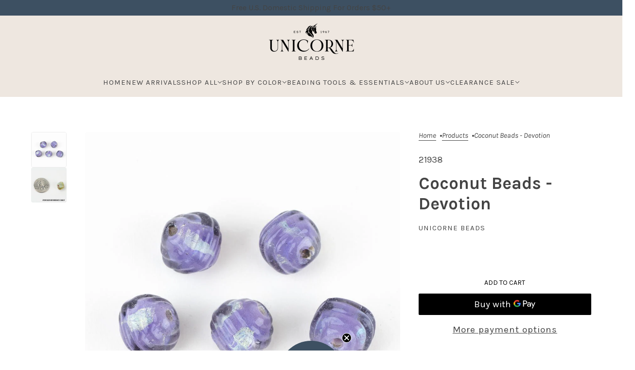

--- FILE ---
content_type: text/html; charset=utf-8
request_url: https://unicornebeads.com/products/coconut-beads-devotion
body_size: 68154
content:
<!doctype html>
<html lang="en" dir="ltr">
  <head>
    <!-- Blockshop theme - Version 10.0.1 by Troop Themes - https://troopthemes.com/ -->

    <meta charset="UTF-8">
    <meta http-equiv="X-UA-Compatible" content="IE=edge">
    <meta name="viewport" content="width=device-width, initial-scale=1.0, maximum-scale=5.0"><meta name="description" content="Discover Coconut Beads - Devotion at Unicorne Beads. Handmade beads and unique jewelry supplies crafted for DIY jewelry making, beadwork, and creative projects."><title>Coconut Beads - Devotion | Handmade Glass Beads | Unicorne Beads</title><link rel="canonical" href="https://unicornebeads.com/products/coconut-beads-devotion"><link rel="shortcut icon" href="//unicornebeads.com/cdn/shop/files/unicorne-favicon.png?v=1647376495&width=32" type="image/png">
      <link rel="apple-touch-icon" href="//unicornebeads.com/cdn/shop/files/unicorne-favicon.png?v=1647376495&width=180"><link rel="preconnect" href="https://cdn.shopify.com" crossorigin>
<link rel="preconnect" href="https://fonts.shopifycdn.com" crossorigin><link
    rel="preload"
    href="//unicornebeads.com/cdn/fonts/karla/karla_n7.4358a847d4875593d69cfc3f8cc0b44c17b3ed03.woff2"
    as="font"
    type="font/woff2"
    crossorigin
  ><link
    rel="preload"
    href="//unicornebeads.com/cdn/fonts/karla/karla_n4.40497e07df527e6a50e58fb17ef1950c72f3e32c.woff2"
    as="font"
    type="font/woff2"
    crossorigin
  ><link
    rel="preload"
    href="//unicornebeads.com/cdn/fonts/karla/karla_n4.40497e07df527e6a50e58fb17ef1950c72f3e32c.woff2"
    as="font"
    type="font/woff2"
    crossorigin
  ><meta property="og:type" content="product" />
  <meta property="og:title" content="Coconut Beads - Devotion" /><meta property="og:image" content="http://unicornebeads.com/cdn/shop/files/coconut-beads-devotion-7451427.jpg?v=1756229943&width=1200" />
    <meta property="og:image:secure_url" content="https://unicornebeads.com/cdn/shop/files/coconut-beads-devotion-7451427.jpg?v=1756229943&width=1200" />
    <meta property="og:image:width" content="1000" />
    <meta property="og:image:height" content="1000" /><meta property="og:image" content="http://unicornebeads.com/cdn/shop/files/coconut-beads-devotion-6496245.jpg?v=1756229943&width=1200" />
    <meta property="og:image:secure_url" content="https://unicornebeads.com/cdn/shop/files/coconut-beads-devotion-6496245.jpg?v=1756229943&width=1200" />
    <meta property="og:image:width" content="1000" />
    <meta property="og:image:height" content="1000" /><meta property="og:price:currency" content="USD" />
  <meta
    property="og:price:amount"
    content="16.00"
  />

  <script type="application/ld+json">
    {
      "@context": "https://schema.org/",
      "@type": "Product",
      "name": "Coconut Beads - Devotion",
      "image": ["//unicornebeads.com/cdn/shop/files/coconut-beads-devotion-7451427.jpg?v=1756229943&width=1200",
"//unicornebeads.com/cdn/shop/files/coconut-beads-devotion-6496245.jpg?v=1756229943&width=1200"
],
      "description": " Brighten up your jewelry projects with this Coconut Bead from Unicorne Beads. This "Devotio...",
      "sku": "21938",
      "brand": {
        "@type": "Brand",
        "name": "Unicorne Beads"
      },"offers": [{
            "@type" : "Offer","sku": "21938","availability": "http://schema.org/InStock",
            "price": 16.0,
            "priceCurrency": "USD",
            "url": "https:\/\/unicornebeads.com\/products\/coconut-beads-devotion?variant=39593142681737"
          }
]
    }
  </script><meta property="og:url" content="https://unicornebeads.com/products/coconut-beads-devotion" />
<meta property="og:site_name" content="Unicorne Beads" />
<meta property="og:description" content="Discover Coconut Beads - Devotion at Unicorne Beads. Handmade beads and unique jewelry supplies crafted for DIY jewelry making, beadwork, and creative projects." /><meta name="twitter:card" content="summary" />
<meta name="twitter:description" content="Discover Coconut Beads - Devotion at Unicorne Beads. Handmade beads and unique jewelry supplies crafted for DIY jewelry making, beadwork, and creative projects." /><meta name="twitter:title" content="Coconut Beads - Devotion" /><meta
      name="twitter:image"
      content="https://unicornebeads.com/cdn/shop/files/coconut-beads-devotion-7451427.jpg?v=1756229943&width=480"
    /><style>@font-face {
  font-family: Karla;
  font-weight: 700;
  font-style: normal;
  font-display: swap;
  src: url("//unicornebeads.com/cdn/fonts/karla/karla_n7.4358a847d4875593d69cfc3f8cc0b44c17b3ed03.woff2") format("woff2"),
       url("//unicornebeads.com/cdn/fonts/karla/karla_n7.96e322f6d76ce794f25fa29e55d6997c3fb656b6.woff") format("woff");
}
@font-face {
  font-family: Karla;
  font-weight: 400;
  font-style: normal;
  font-display: swap;
  src: url("//unicornebeads.com/cdn/fonts/karla/karla_n4.40497e07df527e6a50e58fb17ef1950c72f3e32c.woff2") format("woff2"),
       url("//unicornebeads.com/cdn/fonts/karla/karla_n4.e9f6f9de321061073c6bfe03c28976ba8ce6ee18.woff") format("woff");
}
@font-face {
  font-family: Karla;
  font-weight: 400;
  font-style: normal;
  font-display: swap;
  src: url("//unicornebeads.com/cdn/fonts/karla/karla_n4.40497e07df527e6a50e58fb17ef1950c72f3e32c.woff2") format("woff2"),
       url("//unicornebeads.com/cdn/fonts/karla/karla_n4.e9f6f9de321061073c6bfe03c28976ba8ce6ee18.woff") format("woff");
}
@font-face {
  font-family: Karla;
  font-weight: 700;
  font-style: normal;
  font-display: swap;
  src: url("//unicornebeads.com/cdn/fonts/karla/karla_n7.4358a847d4875593d69cfc3f8cc0b44c17b3ed03.woff2") format("woff2"),
       url("//unicornebeads.com/cdn/fonts/karla/karla_n7.96e322f6d76ce794f25fa29e55d6997c3fb656b6.woff") format("woff");
}
@font-face {
  font-family: Karla;
  font-weight: 400;
  font-style: normal;
  font-display: swap;
  src: url("//unicornebeads.com/cdn/fonts/karla/karla_n4.40497e07df527e6a50e58fb17ef1950c72f3e32c.woff2") format("woff2"),
       url("//unicornebeads.com/cdn/fonts/karla/karla_n4.e9f6f9de321061073c6bfe03c28976ba8ce6ee18.woff") format("woff");
}
@font-face {
  font-family: Karla;
  font-weight: 700;
  font-style: normal;
  font-display: swap;
  src: url("//unicornebeads.com/cdn/fonts/karla/karla_n7.4358a847d4875593d69cfc3f8cc0b44c17b3ed03.woff2") format("woff2"),
       url("//unicornebeads.com/cdn/fonts/karla/karla_n7.96e322f6d76ce794f25fa29e55d6997c3fb656b6.woff") format("woff");
}
@font-face {
  font-family: Karla;
  font-weight: 400;
  font-style: italic;
  font-display: swap;
  src: url("//unicornebeads.com/cdn/fonts/karla/karla_i4.2086039c16bcc3a78a72a2f7b471e3c4a7f873a6.woff2") format("woff2"),
       url("//unicornebeads.com/cdn/fonts/karla/karla_i4.7b9f59841a5960c16fa2a897a0716c8ebb183221.woff") format("woff");
}
@font-face {
  font-family: Karla;
  font-weight: 700;
  font-style: italic;
  font-display: swap;
  src: url("//unicornebeads.com/cdn/fonts/karla/karla_i7.fe031cd65d6e02906286add4f6dda06afc2615f0.woff2") format("woff2"),
       url("//unicornebeads.com/cdn/fonts/karla/karla_i7.816d4949fa7f7d79314595d7003eda5b44e959e3.woff") format("woff");
}
:root {--font--heading--uppercase: normal;
      --font--margin-scale: -1;
      --font--translation-scale: 0.25;--font--nav--uppercase: uppercase;--font--sub-nav--uppercase: normal;--font--banner--size: 61px;
    --font--banner--mobile-size: 44px;

    --font--featured--size: 59px;
    --font--featured--mobile-size: 44px;

    --font--section--size: 35px;
    --font--section--mobile-size: 20px;

    --font--block--size: 16px;
    --font--block--mobile-size: 20px;

    --font--paragraph--size: 19px;--font--paragraph--mobile-size: 16px;--font--featured-paragraph--size: 14px;--font--featured-paragraph--mobile-size: 14px;--font--nav--size: 15px;--font--nav--mobile-size: 14px;--font--sub-nav--size: 13px;--font--sub-nav--mobile-size: 13px;--font--heading--family: Karla, sans-serif;
    --font--heading--weight: 700;
    --font--heading--normal-weight: 400;
    --font--heading--style: normal;
    --font--heading--spacing: 0px;

    --font--nav--family: Karla, sans-serif;
    --font--nav--weight: 400;
    --font--nav--style: normal;

    --font--paragraph--family: Karla, sans-serif;
    --font--paragraph--weight: 400;
    --font--paragraph--style: normal;
    --font--paragraph--spacing: 0px;

    --font--button--spacing: 0px;
    --font--line-height: 1.2;
  }

  [data-item~='featured-heading'] .emphasized,
  [data-item~='banner-heading'] .emphasized {font-style: italic;}
</style><style>
  :root {
    --color--accent-1: #9cadb4;
    --color--accent-1-translucent: rgba(156, 173, 180, 0.85);
    --color--accent-2: #caac76;
    --color--accent-2-translucent: rgba(202, 172, 118, 0.85);
    --bg-color--light: #eee7e0;
    --bg-color--light-translucent: rgba(238, 231, 224, 0.85);
    --bg-color--dark: #3d5062;
    --bg-color--dark-translucent: rgba(41, 54, 67, 0.85);
    --bg-color--body: #ffffff;
    --bg-color--body-translucent: rgba(255, 255, 255, 0.85);
    --color--body: #444444;
    --color--body--light: #747474;
    --bg-color--textbox: #fff;
    --bg-color--panel: #f7f7f7;
    --bdr-color--page: ;
    --bdr-dark--general: rgba(68, 68, 68, 0.1);
    --bdr-light--general: rgba(255,255,255,0.3);

    --color--border-disabled: #d2d2d2;
    --color--success: #4caf50;
    --color--fail: #d32f2f;
    --color--stars: black;

    --content--shadow-opacity: 0.15;
    --content--image-opacity:0.65;

    --button--color: #ffffff;
    --button--bg-color: #444444;
    --button--bg-color--hover: var(--button--bg-color);
    --button--bdr-color: #444444;
    --button--color-disabled: #b9b9b9;
    --button--radius: 2px;
    --input--radius: 2px;
    --image--radius: 4px;

    /* shop pay */
    --payment-terms-background-color: #ffffff;

    /* js helpers */
    --announcement-height: 0px;
    --header-height: 0px;

    --sticky-offset: calc(var(--announcement--sticky, 0) * var(--announcement--height, 0px) + var(--header--sticky, 0) * var(--header--height, 0px));
  }
</style><style></style><script>
  var theme = theme || {};
  theme.libraries = theme.libraries || {};
  theme.local_storage = theme.local_storage || {};
  theme.settings = theme.settings || {};
  theme.scripts = theme.scripts || {};
  theme.styles = theme.styles || {};
  theme.swatches = theme.swatches || {};
  theme.translations = theme.translations || {};
  theme.urls = theme.urls || {};

  theme.libraries.masonry = '//unicornebeads.com/cdn/shop/t/8/assets/masonry.min.js?v=31344620569538394291756229187';
  theme.libraries.swipe = '//unicornebeads.com/cdn/shop/t/8/assets/swipe-listener.min.js?v=93683768467051377211756229246';
  theme.libraries.plyr = '/cdn/shopifycloud/plyr/v2.0/shopify-plyr';
  theme.libraries.vimeo = 'player.vimeo.com/api/player.js';
  theme.libraries.youtube = 'youtube.com/iframe_api';

  theme.local_storage.age_verification = 'blockshopTheme:ageVerified';
  theme.local_storage.collection_layout = 'blockshopTheme:collectionLayout';
  theme.local_storage.recent_products = 'blockshopTheme:recentlyViewed';
  theme.local_storage.search_layout = 'blockshopTheme:searchLayout';

  theme.settings.cart_type = 'drawer';
  theme.settings.money_format = "${{amount}}";

  theme.translations.add_to_cart = 'Add to cart';
  theme.translations.mailing_list_success_message = 'Thanks for signing up!';
  theme.translations.out_of_stock = 'Out of stock';
  theme.translations.unavailable = 'Unavailable';
  theme.translations.url_copied = 'Link copied to clipboard';
  theme.translations.low_in_stock = {
    one: 'Only 1 item left',
    other: 'Only 2 items left'
  };

  theme.urls.all_products_collection = '/collections/all';
  theme.urls.cart = '/cart';
  theme.urls.cart_add = '/cart/add';
  theme.urls.cart_change = '/cart/change';
  theme.urls.cart_update = '/cart/update';
  theme.urls.product_recommendations = '/recommendations/products';
  theme.urls.predictive_search = '/search/suggest';
  theme.urls.search = '/search';

  
    theme.urls.root = '';
  

          theme.swatches['yellow-green'] = '#9acd32';
        

          theme.swatches['red'] = 'rgb(139,0,0)';
        

          theme.swatches['orange'] = 'orange.PNG';
        

          theme.swatches['stealth-grey'] = '//unicornebeads.com/cdn/shop/files/stealth-grey_100x.jpg?v=3663';
        
</script>

<script>
  String.prototype.handleize = function () {
    const char_map = {
      á: "a", é: "e", í: "i", ó: "o", ú: "u", ñ: "n", ü: "u", à: "a", è: "e", ì: "i", ò: "o", ù: "u",
      â: "a", ê: "e", î: "i", ô: "o", û: "u", ö: "o", ä: "a", ß: "ss", ç: "c", č: "c", è: "e", é: "e", ê: "e",
      ë: "e", î: "i", ï: "i", ô: "o", œ: "oe", ù: "u", û: "u", ü: "u"
    };
    // we need to convert non-anglo chars to anglo counterparts to match Liquid's 'handelize' filter
    const regex = new RegExp(Object.keys(char_map).join("|"), 'g');

    return this.toLowerCase()
      .replace(regex, (match) => (char_map[match] ? char_map[match] : match))
      .replace(/[^a-z0-9]+/g, '-')
      .replace(/-+/g, '-')
      .replace(/^-|-$/g, '');
  };

  // Element extended methods
  Element.prototype.trigger = window.trigger = function(event, data = null) {
    const event_obj = data == null ? new Event(event) : new CustomEvent(event, { detail: data });
    this.dispatchEvent(event_obj);
  };

  Element.prototype.on = document.on = window.on = function(events, callback, options) {
    // save the namespaces on the element itself
    if (!this.namespaces) this.namespaces = {};

    events.split(' ').forEach(event => {
      this.namespaces[event] = callback;
      this.addEventListener(event.split('.')[0], callback, options);
    });
    return this;
  };

  Element.prototype.off = window.off = function(events) {
    if (!this.namespaces) return;

    events.split(' ').forEach(event => {
      this.removeEventListener(event.split('.')[0], this.namespaces[event]);
      delete this.namespaces[event];
    });
    return this;
  };

  Element.prototype.index = function() {
    return [...this.parentNode.children].indexOf(this);
  };

  Element.prototype.offset = function() {
    const rect = this.getBoundingClientRect();

    return {
      top: rect.top + window.scrollY,
      left: rect.left + window.pageXOffset
    };
  };

  Element.prototype.setStyles = function(styles = {}) {
    for (const property in styles) this.style[property] = styles[property];
    return this;
  }

  Element.prototype.remove = function() {
    return this.parentNode && this.parentNode.removeChild(this);
  };

  // NodeList & Array extended methods
  NodeList.prototype.on = Array.prototype.on = function(events, callback, options) {
    this.forEach(element => {
      // save the namespaces on the element itself
      if (!element.namespaces) element.namespaces = {};

      events.split(' ').forEach(event => {
        element.namespaces[event] = callback;
        element.addEventListener(event.split('.')[0], callback, options);
      });
    });
  };

  NodeList.prototype.off = Array.prototype.off = function(events) {
    this.forEach(element => {
      if (!element.namespaces) return;

      events.split(' ').forEach(event => {
        element.removeEventListener(event.split('.')[0], element.namespaces[event]);
        delete element.namespaces[event];
      });
    });
  };

  NodeList.prototype.not = Array.prototype.not = function(arr_like_obj) {
    // this always returns an Array
    const new_array_of_elements = [];
    if (arr_like_obj instanceof HTMLElement) arr_like_obj = [arr_like_obj];

    this.forEach(element => {
      if (![...arr_like_obj].includes(element)) new_array_of_elements.push(element);
    });

    return new_array_of_elements;
  };

  // this global method is necessary for the youtube API, we can't use our own callback in this case
  // https://developers.google.com/youtube/iframe_api_reference#Requirements
  function onYouTubeIframeAPIReady() {
    window.trigger('theme:youtube:apiReady');
  }

  // Utility methods
  theme.utils = new class Utilities {
    constructor() {
      this.isTouchDevice = window.matchMedia('(pointer: coarse)').matches;this.updateRecentProducts('coconut-beads-devotion');}

    isValidEmail(email) {
      const email_pattern = /^[A-Z0-9._%+-]+@[A-Z0-9.-]+\.[A-Z]{2,}$/i;
      return email_pattern.test(email);
    }

    formatMoney(raw_amount) {
      const num_decimals = theme.settings.money_format.includes('no_decimals') ? 0 : 2;
      const locale = theme.settings.money_format.includes('comma') ? 'de-DE' : 'en-US';

      const formatter = Intl.NumberFormat(locale, {
        minimumFractionDigits: num_decimals,
        maximumFractionDigits: num_decimals
      });

      const formatted_amount = formatter.format(raw_amount / 100);
      
      return theme.settings.money_format.replace(/\{\{\s*(\w+)\s*\}\}/, formatted_amount);
    }

    libraryLoader(name, url, callback) {
      if (theme.scripts[name] === undefined) {
        theme.scripts[name] = 'requested';
        const script = document.createElement('script');
        script.src = url;
        script.onload = () => {
          theme.scripts[name] = 'loaded';
          callback && callback();
          window.trigger(`theme:${name}:loaded`);
        };
        document.body ? document.body.appendChild(script) : document.head.appendChild(script);
      } else if (callback && theme.scripts[name] === 'requested') {
        window.on(`theme:${name}:loaded`, callback);
      } else if (callback && theme.scripts[name] === 'loaded') callback();
    }

    parseHtml(html_string, selector, strip_components = []) {
      strip_components.forEach(component => { // remove web components so they don't init
        const regex = new RegExp(component, 'g');
        html_string = html_string.replace(regex, 'div')
      });

      const container = document.createElement('div');
      container.innerHTML = html_string;
      return selector ? container.querySelector(selector) : container.querySelector(':scope > *');
    }

    setSwatchColors(inputs = false) {
      if (!inputs) return

      inputs.forEach(input => {
        const swatch = input.nextElementSibling;
        const swatch_color = input.value.handleize();

        if (theme.swatches[swatch_color] === undefined) {
          swatch.style['background-color'] = swatch_color;
        } else if (CSS.supports('color', theme.swatches[swatch_color])) {
          swatch.style['background-color'] = theme.swatches[swatch_color];
        } else {
          swatch.style['background-image'] = `url(${theme.swatches[swatch_color]})`;
        }
      });
    }

    stylesheetLoader(name, url, callback) {
      if (theme.styles[name] === undefined) {
        theme.styles[name] = 'requested';
        const stylesheet = document.createElement('link');
        stylesheet.rel = 'stylesheet';
        stylesheet.href = url;
        stylesheet.onload = () => {
          theme.styles[name] = 'loaded';
          callback && callback();
          window.trigger(`theme:${name}Styles:loaded`);
        }
        document.body ? document.body.appendChild(stylesheet) : document.head.appendChild(stylesheet);
      } else if (callback && theme.styles[name] === 'requested') {
        window.on(`theme:${name}Styles:loaded`, callback);
      } else if (callback && theme.styles[name] === 'loaded') callback();
    }

    getQuantity(product_id, { id, management, policy, quantity }, requested_quantity) {
      // if inventory isn't tracked we can add items indefinitely
      if (management !== 'shopify' || policy === 'continue') return requested_quantity;

      const cart_quantity = theme.cart.basket[id] ? theme.cart.basket[id] : 0;
      let quantity_remaining = parseInt(quantity) - cart_quantity;

      if (quantity_remaining <= 0) {
        quantity_remaining = 0;
        window.trigger(`theme:product:${product_id}:updateQuantity`, 1);
      } else if (requested_quantity > quantity_remaining) {
        window.trigger(`theme:product:${product_id}:updateQuantity`, quantity_remaining);
      } else return requested_quantity;

      theme.feedback.trigger('quantity', quantity_remaining);
      return false;
    }

    updateRecentProducts(handle) {
      const current_product_arr = [handle];
      const previous_product_str = localStorage.getItem(theme.local_storage.recent_products);
      const max_num_recents_stored = 4;
      let previous_product_arr, current_product_str, newly_visited_product = false;

      // first check if we have existing data or not
      if (previous_product_str) {
        previous_product_arr = JSON.parse(previous_product_str);

        if (previous_product_arr.indexOf(handle) === -1) newly_visited_product = true;
      } else {
        // localStorage accepts strings only, so we'll convert to string and set
        current_product_str = JSON.stringify(current_product_arr);
        localStorage.setItem(theme.local_storage.recent_products, current_product_str);
      }
      if (newly_visited_product) {
        if (previous_product_arr.length === max_num_recents_stored)
          previous_product_arr = previous_product_arr.slice(1);

        current_product_str = JSON.stringify(previous_product_arr.concat(current_product_arr));
        localStorage.setItem(theme.local_storage.recent_products, current_product_str);
      }
    }
  }
</script><script type="module">
  import "//unicornebeads.com/cdn/shop/t/8/assets/a11y.js?v=106837000228473379621756229148";
  import "//unicornebeads.com/cdn/shop/t/8/assets/media-queries.js?v=18420909127584434991756229188";
  import "//unicornebeads.com/cdn/shop/t/8/assets/element-relocator.js?v=166626791747382868301756229169";
  import "//unicornebeads.com/cdn/shop/t/8/assets/radios.js?v=67254465356770711421756229234";
  import "//unicornebeads.com/cdn/shop/t/8/assets/transitions.js?v=93954924991899637861756229253";
  import "//unicornebeads.com/cdn/shop/t/8/assets/general.js?v=24727709316103873001756229175";
  import "//unicornebeads.com/cdn/shop/t/8/assets/tab-order.js?v=95379169587656304631756229248";
  import "//unicornebeads.com/cdn/shop/t/8/assets/collapsible-row.js?v=42486905647678209401756229158";
  import "//unicornebeads.com/cdn/shop/t/8/assets/placeholder.js?v=36362710777489053741756229196";
  import "//unicornebeads.com/cdn/shop/t/8/assets/disclosure.js?v=51475770116723767111756229164";
  import "//unicornebeads.com/cdn/shop/t/8/assets/quantity-selector.js?v=122261616784638934731756229230";
  import "//unicornebeads.com/cdn/shop/t/8/assets/feedback-bar.js?v=3584534130631015001756229174";
  import "//unicornebeads.com/cdn/shop/t/8/assets/modal.js?v=144896775229077568581756229190";
  import "//unicornebeads.com/cdn/shop/t/8/assets/subscribe-form.js?v=134097662319614060791756229243";import "//unicornebeads.com/cdn/shop/t/8/assets/y-menu.js?v=109787423815325569521756229257";
    import "//unicornebeads.com/cdn/shop/t/8/assets/drawer.js?v=30490389169354183141756229166";
    import "//unicornebeads.com/cdn/shop/t/8/assets/header.js?v=137230195705597669221756229179";
    import "//unicornebeads.com/cdn/shop/t/8/assets/cart.js?v=101727866822155346961756229156";
    import "//unicornebeads.com/cdn/shop/t/8/assets/x-menu.js?v=175173677242788567701756229255";import "//unicornebeads.com/cdn/shop/t/8/assets/quick-add.js?v=150488752351043402941756229232";
      import "//unicornebeads.com/cdn/shop/t/8/assets/product-buy-buttons.js?v=116557468273117752751756229203";import "//unicornebeads.com/cdn/shop/t/8/assets/product-media--variants.js?v=149647603329611632711756229209";
    import "//unicornebeads.com/cdn/shop/t/8/assets/product-price.js?v=168336965787063831631756229217";
    import "//unicornebeads.com/cdn/shop/t/8/assets/product-options.js?v=28362859487335402151756229213";</script><link href="//unicornebeads.com/cdn/shop/t/8/assets/theme.css?v=150805539307717942781757611562" rel="stylesheet" type="text/css" media="all" />
   <script>window.performance && window.performance.mark && window.performance.mark('shopify.content_for_header.start');</script><meta name="google-site-verification" content="95O46YY8XM-BGGxRSa_jgn5qzyMkoZAb5WChDzEA-Jc">
<meta name="facebook-domain-verification" content="wl9a28r95npzctv31qb6sfqv3e7qqa">
<meta id="shopify-digital-wallet" name="shopify-digital-wallet" content="/55056695433/digital_wallets/dialog">
<link rel="alternate" type="application/json+oembed" href="https://unicornebeads.com/products/coconut-beads-devotion.oembed">
<script async="async" src="/checkouts/internal/preloads.js?locale=en-US"></script>
<script id="shopify-features" type="application/json">{"accessToken":"4a4700fa54fc8b239d182828872833a4","betas":["rich-media-storefront-analytics"],"domain":"unicornebeads.com","predictiveSearch":true,"shopId":55056695433,"locale":"en"}</script>
<script>var Shopify = Shopify || {};
Shopify.shop = "unicornebeads.myshopify.com";
Shopify.locale = "en";
Shopify.currency = {"active":"USD","rate":"1.0"};
Shopify.country = "US";
Shopify.theme = {"name":"CURRENT - TINY Updates","id":135966982281,"schema_name":"Blockshop","schema_version":"10.0.1","theme_store_id":606,"role":"main"};
Shopify.theme.handle = "null";
Shopify.theme.style = {"id":null,"handle":null};
Shopify.cdnHost = "unicornebeads.com/cdn";
Shopify.routes = Shopify.routes || {};
Shopify.routes.root = "/";</script>
<script type="module">!function(o){(o.Shopify=o.Shopify||{}).modules=!0}(window);</script>
<script>!function(o){function n(){var o=[];function n(){o.push(Array.prototype.slice.apply(arguments))}return n.q=o,n}var t=o.Shopify=o.Shopify||{};t.loadFeatures=n(),t.autoloadFeatures=n()}(window);</script>
<script id="shop-js-analytics" type="application/json">{"pageType":"product"}</script>
<script defer="defer" async type="module" src="//unicornebeads.com/cdn/shopifycloud/shop-js/modules/v2/client.init-shop-cart-sync_BApSsMSl.en.esm.js"></script>
<script defer="defer" async type="module" src="//unicornebeads.com/cdn/shopifycloud/shop-js/modules/v2/chunk.common_CBoos6YZ.esm.js"></script>
<script type="module">
  await import("//unicornebeads.com/cdn/shopifycloud/shop-js/modules/v2/client.init-shop-cart-sync_BApSsMSl.en.esm.js");
await import("//unicornebeads.com/cdn/shopifycloud/shop-js/modules/v2/chunk.common_CBoos6YZ.esm.js");

  window.Shopify.SignInWithShop?.initShopCartSync?.({"fedCMEnabled":true,"windoidEnabled":true});

</script>
<script id="__st">var __st={"a":55056695433,"offset":-28800,"reqid":"e07bbdc6-0713-4ef6-8892-51f1806c28ce-1768885427","pageurl":"unicornebeads.com\/products\/coconut-beads-devotion","u":"015450626790","p":"product","rtyp":"product","rid":6674660655241};</script>
<script>window.ShopifyPaypalV4VisibilityTracking = true;</script>
<script id="captcha-bootstrap">!function(){'use strict';const t='contact',e='account',n='new_comment',o=[[t,t],['blogs',n],['comments',n],[t,'customer']],c=[[e,'customer_login'],[e,'guest_login'],[e,'recover_customer_password'],[e,'create_customer']],r=t=>t.map((([t,e])=>`form[action*='/${t}']:not([data-nocaptcha='true']) input[name='form_type'][value='${e}']`)).join(','),a=t=>()=>t?[...document.querySelectorAll(t)].map((t=>t.form)):[];function s(){const t=[...o],e=r(t);return a(e)}const i='password',u='form_key',d=['recaptcha-v3-token','g-recaptcha-response','h-captcha-response',i],f=()=>{try{return window.sessionStorage}catch{return}},m='__shopify_v',_=t=>t.elements[u];function p(t,e,n=!1){try{const o=window.sessionStorage,c=JSON.parse(o.getItem(e)),{data:r}=function(t){const{data:e,action:n}=t;return t[m]||n?{data:e,action:n}:{data:t,action:n}}(c);for(const[e,n]of Object.entries(r))t.elements[e]&&(t.elements[e].value=n);n&&o.removeItem(e)}catch(o){console.error('form repopulation failed',{error:o})}}const l='form_type',E='cptcha';function T(t){t.dataset[E]=!0}const w=window,h=w.document,L='Shopify',v='ce_forms',y='captcha';let A=!1;((t,e)=>{const n=(g='f06e6c50-85a8-45c8-87d0-21a2b65856fe',I='https://cdn.shopify.com/shopifycloud/storefront-forms-hcaptcha/ce_storefront_forms_captcha_hcaptcha.v1.5.2.iife.js',D={infoText:'Protected by hCaptcha',privacyText:'Privacy',termsText:'Terms'},(t,e,n)=>{const o=w[L][v],c=o.bindForm;if(c)return c(t,g,e,D).then(n);var r;o.q.push([[t,g,e,D],n]),r=I,A||(h.body.append(Object.assign(h.createElement('script'),{id:'captcha-provider',async:!0,src:r})),A=!0)});var g,I,D;w[L]=w[L]||{},w[L][v]=w[L][v]||{},w[L][v].q=[],w[L][y]=w[L][y]||{},w[L][y].protect=function(t,e){n(t,void 0,e),T(t)},Object.freeze(w[L][y]),function(t,e,n,w,h,L){const[v,y,A,g]=function(t,e,n){const i=e?o:[],u=t?c:[],d=[...i,...u],f=r(d),m=r(i),_=r(d.filter((([t,e])=>n.includes(e))));return[a(f),a(m),a(_),s()]}(w,h,L),I=t=>{const e=t.target;return e instanceof HTMLFormElement?e:e&&e.form},D=t=>v().includes(t);t.addEventListener('submit',(t=>{const e=I(t);if(!e)return;const n=D(e)&&!e.dataset.hcaptchaBound&&!e.dataset.recaptchaBound,o=_(e),c=g().includes(e)&&(!o||!o.value);(n||c)&&t.preventDefault(),c&&!n&&(function(t){try{if(!f())return;!function(t){const e=f();if(!e)return;const n=_(t);if(!n)return;const o=n.value;o&&e.removeItem(o)}(t);const e=Array.from(Array(32),(()=>Math.random().toString(36)[2])).join('');!function(t,e){_(t)||t.append(Object.assign(document.createElement('input'),{type:'hidden',name:u})),t.elements[u].value=e}(t,e),function(t,e){const n=f();if(!n)return;const o=[...t.querySelectorAll(`input[type='${i}']`)].map((({name:t})=>t)),c=[...d,...o],r={};for(const[a,s]of new FormData(t).entries())c.includes(a)||(r[a]=s);n.setItem(e,JSON.stringify({[m]:1,action:t.action,data:r}))}(t,e)}catch(e){console.error('failed to persist form',e)}}(e),e.submit())}));const S=(t,e)=>{t&&!t.dataset[E]&&(n(t,e.some((e=>e===t))),T(t))};for(const o of['focusin','change'])t.addEventListener(o,(t=>{const e=I(t);D(e)&&S(e,y())}));const B=e.get('form_key'),M=e.get(l),P=B&&M;t.addEventListener('DOMContentLoaded',(()=>{const t=y();if(P)for(const e of t)e.elements[l].value===M&&p(e,B);[...new Set([...A(),...v().filter((t=>'true'===t.dataset.shopifyCaptcha))])].forEach((e=>S(e,t)))}))}(h,new URLSearchParams(w.location.search),n,t,e,['guest_login'])})(!1,!0)}();</script>
<script integrity="sha256-4kQ18oKyAcykRKYeNunJcIwy7WH5gtpwJnB7kiuLZ1E=" data-source-attribution="shopify.loadfeatures" defer="defer" src="//unicornebeads.com/cdn/shopifycloud/storefront/assets/storefront/load_feature-a0a9edcb.js" crossorigin="anonymous"></script>
<script data-source-attribution="shopify.dynamic_checkout.dynamic.init">var Shopify=Shopify||{};Shopify.PaymentButton=Shopify.PaymentButton||{isStorefrontPortableWallets:!0,init:function(){window.Shopify.PaymentButton.init=function(){};var t=document.createElement("script");t.src="https://unicornebeads.com/cdn/shopifycloud/portable-wallets/latest/portable-wallets.en.js",t.type="module",document.head.appendChild(t)}};
</script>
<script data-source-attribution="shopify.dynamic_checkout.buyer_consent">
  function portableWalletsHideBuyerConsent(e){var t=document.getElementById("shopify-buyer-consent"),n=document.getElementById("shopify-subscription-policy-button");t&&n&&(t.classList.add("hidden"),t.setAttribute("aria-hidden","true"),n.removeEventListener("click",e))}function portableWalletsShowBuyerConsent(e){var t=document.getElementById("shopify-buyer-consent"),n=document.getElementById("shopify-subscription-policy-button");t&&n&&(t.classList.remove("hidden"),t.removeAttribute("aria-hidden"),n.addEventListener("click",e))}window.Shopify?.PaymentButton&&(window.Shopify.PaymentButton.hideBuyerConsent=portableWalletsHideBuyerConsent,window.Shopify.PaymentButton.showBuyerConsent=portableWalletsShowBuyerConsent);
</script>
<script>
  function portableWalletsCleanup(e){e&&e.src&&console.error("Failed to load portable wallets script "+e.src);var t=document.querySelectorAll("shopify-accelerated-checkout .shopify-payment-button__skeleton, shopify-accelerated-checkout-cart .wallet-cart-button__skeleton"),e=document.getElementById("shopify-buyer-consent");for(let e=0;e<t.length;e++)t[e].remove();e&&e.remove()}function portableWalletsNotLoadedAsModule(e){e instanceof ErrorEvent&&"string"==typeof e.message&&e.message.includes("import.meta")&&"string"==typeof e.filename&&e.filename.includes("portable-wallets")&&(window.removeEventListener("error",portableWalletsNotLoadedAsModule),window.Shopify.PaymentButton.failedToLoad=e,"loading"===document.readyState?document.addEventListener("DOMContentLoaded",window.Shopify.PaymentButton.init):window.Shopify.PaymentButton.init())}window.addEventListener("error",portableWalletsNotLoadedAsModule);
</script>

<script type="module" src="https://unicornebeads.com/cdn/shopifycloud/portable-wallets/latest/portable-wallets.en.js" onError="portableWalletsCleanup(this)" crossorigin="anonymous"></script>
<script nomodule>
  document.addEventListener("DOMContentLoaded", portableWalletsCleanup);
</script>

<link id="shopify-accelerated-checkout-styles" rel="stylesheet" media="screen" href="https://unicornebeads.com/cdn/shopifycloud/portable-wallets/latest/accelerated-checkout-backwards-compat.css" crossorigin="anonymous">
<style id="shopify-accelerated-checkout-cart">
        #shopify-buyer-consent {
  margin-top: 1em;
  display: inline-block;
  width: 100%;
}

#shopify-buyer-consent.hidden {
  display: none;
}

#shopify-subscription-policy-button {
  background: none;
  border: none;
  padding: 0;
  text-decoration: underline;
  font-size: inherit;
  cursor: pointer;
}

#shopify-subscription-policy-button::before {
  box-shadow: none;
}

      </style>

<script>window.performance && window.performance.mark && window.performance.mark('shopify.content_for_header.end');</script>
<script>window.performance && window.performance.mark && window.performance.mark('shopify.content_for_header.start');</script><meta name="google-site-verification" content="95O46YY8XM-BGGxRSa_jgn5qzyMkoZAb5WChDzEA-Jc">
<meta name="facebook-domain-verification" content="wl9a28r95npzctv31qb6sfqv3e7qqa">
<meta id="shopify-digital-wallet" name="shopify-digital-wallet" content="/55056695433/digital_wallets/dialog">
<link rel="alternate" type="application/json+oembed" href="https://unicornebeads.com/products/coconut-beads-devotion.oembed">
<script async="async" src="/checkouts/internal/preloads.js?locale=en-US"></script>
<script id="shopify-features" type="application/json">{"accessToken":"4a4700fa54fc8b239d182828872833a4","betas":["rich-media-storefront-analytics"],"domain":"unicornebeads.com","predictiveSearch":true,"shopId":55056695433,"locale":"en"}</script>
<script>var Shopify = Shopify || {};
Shopify.shop = "unicornebeads.myshopify.com";
Shopify.locale = "en";
Shopify.currency = {"active":"USD","rate":"1.0"};
Shopify.country = "US";
Shopify.theme = {"name":"CURRENT - TINY Updates","id":135966982281,"schema_name":"Blockshop","schema_version":"10.0.1","theme_store_id":606,"role":"main"};
Shopify.theme.handle = "null";
Shopify.theme.style = {"id":null,"handle":null};
Shopify.cdnHost = "unicornebeads.com/cdn";
Shopify.routes = Shopify.routes || {};
Shopify.routes.root = "/";</script>
<script type="module">!function(o){(o.Shopify=o.Shopify||{}).modules=!0}(window);</script>
<script>!function(o){function n(){var o=[];function n(){o.push(Array.prototype.slice.apply(arguments))}return n.q=o,n}var t=o.Shopify=o.Shopify||{};t.loadFeatures=n(),t.autoloadFeatures=n()}(window);</script>
<script id="shop-js-analytics" type="application/json">{"pageType":"product"}</script>
<script defer="defer" async type="module" src="//unicornebeads.com/cdn/shopifycloud/shop-js/modules/v2/client.init-shop-cart-sync_BApSsMSl.en.esm.js"></script>
<script defer="defer" async type="module" src="//unicornebeads.com/cdn/shopifycloud/shop-js/modules/v2/chunk.common_CBoos6YZ.esm.js"></script>
<script type="module">
  await import("//unicornebeads.com/cdn/shopifycloud/shop-js/modules/v2/client.init-shop-cart-sync_BApSsMSl.en.esm.js");
await import("//unicornebeads.com/cdn/shopifycloud/shop-js/modules/v2/chunk.common_CBoos6YZ.esm.js");

  window.Shopify.SignInWithShop?.initShopCartSync?.({"fedCMEnabled":true,"windoidEnabled":true});

</script>
<script id="__st">var __st={"a":55056695433,"offset":-28800,"reqid":"e07bbdc6-0713-4ef6-8892-51f1806c28ce-1768885427","pageurl":"unicornebeads.com\/products\/coconut-beads-devotion","u":"015450626790","p":"product","rtyp":"product","rid":6674660655241};</script>
<script>window.ShopifyPaypalV4VisibilityTracking = true;</script>
<script id="captcha-bootstrap">!function(){'use strict';const t='contact',e='account',n='new_comment',o=[[t,t],['blogs',n],['comments',n],[t,'customer']],c=[[e,'customer_login'],[e,'guest_login'],[e,'recover_customer_password'],[e,'create_customer']],r=t=>t.map((([t,e])=>`form[action*='/${t}']:not([data-nocaptcha='true']) input[name='form_type'][value='${e}']`)).join(','),a=t=>()=>t?[...document.querySelectorAll(t)].map((t=>t.form)):[];function s(){const t=[...o],e=r(t);return a(e)}const i='password',u='form_key',d=['recaptcha-v3-token','g-recaptcha-response','h-captcha-response',i],f=()=>{try{return window.sessionStorage}catch{return}},m='__shopify_v',_=t=>t.elements[u];function p(t,e,n=!1){try{const o=window.sessionStorage,c=JSON.parse(o.getItem(e)),{data:r}=function(t){const{data:e,action:n}=t;return t[m]||n?{data:e,action:n}:{data:t,action:n}}(c);for(const[e,n]of Object.entries(r))t.elements[e]&&(t.elements[e].value=n);n&&o.removeItem(e)}catch(o){console.error('form repopulation failed',{error:o})}}const l='form_type',E='cptcha';function T(t){t.dataset[E]=!0}const w=window,h=w.document,L='Shopify',v='ce_forms',y='captcha';let A=!1;((t,e)=>{const n=(g='f06e6c50-85a8-45c8-87d0-21a2b65856fe',I='https://cdn.shopify.com/shopifycloud/storefront-forms-hcaptcha/ce_storefront_forms_captcha_hcaptcha.v1.5.2.iife.js',D={infoText:'Protected by hCaptcha',privacyText:'Privacy',termsText:'Terms'},(t,e,n)=>{const o=w[L][v],c=o.bindForm;if(c)return c(t,g,e,D).then(n);var r;o.q.push([[t,g,e,D],n]),r=I,A||(h.body.append(Object.assign(h.createElement('script'),{id:'captcha-provider',async:!0,src:r})),A=!0)});var g,I,D;w[L]=w[L]||{},w[L][v]=w[L][v]||{},w[L][v].q=[],w[L][y]=w[L][y]||{},w[L][y].protect=function(t,e){n(t,void 0,e),T(t)},Object.freeze(w[L][y]),function(t,e,n,w,h,L){const[v,y,A,g]=function(t,e,n){const i=e?o:[],u=t?c:[],d=[...i,...u],f=r(d),m=r(i),_=r(d.filter((([t,e])=>n.includes(e))));return[a(f),a(m),a(_),s()]}(w,h,L),I=t=>{const e=t.target;return e instanceof HTMLFormElement?e:e&&e.form},D=t=>v().includes(t);t.addEventListener('submit',(t=>{const e=I(t);if(!e)return;const n=D(e)&&!e.dataset.hcaptchaBound&&!e.dataset.recaptchaBound,o=_(e),c=g().includes(e)&&(!o||!o.value);(n||c)&&t.preventDefault(),c&&!n&&(function(t){try{if(!f())return;!function(t){const e=f();if(!e)return;const n=_(t);if(!n)return;const o=n.value;o&&e.removeItem(o)}(t);const e=Array.from(Array(32),(()=>Math.random().toString(36)[2])).join('');!function(t,e){_(t)||t.append(Object.assign(document.createElement('input'),{type:'hidden',name:u})),t.elements[u].value=e}(t,e),function(t,e){const n=f();if(!n)return;const o=[...t.querySelectorAll(`input[type='${i}']`)].map((({name:t})=>t)),c=[...d,...o],r={};for(const[a,s]of new FormData(t).entries())c.includes(a)||(r[a]=s);n.setItem(e,JSON.stringify({[m]:1,action:t.action,data:r}))}(t,e)}catch(e){console.error('failed to persist form',e)}}(e),e.submit())}));const S=(t,e)=>{t&&!t.dataset[E]&&(n(t,e.some((e=>e===t))),T(t))};for(const o of['focusin','change'])t.addEventListener(o,(t=>{const e=I(t);D(e)&&S(e,y())}));const B=e.get('form_key'),M=e.get(l),P=B&&M;t.addEventListener('DOMContentLoaded',(()=>{const t=y();if(P)for(const e of t)e.elements[l].value===M&&p(e,B);[...new Set([...A(),...v().filter((t=>'true'===t.dataset.shopifyCaptcha))])].forEach((e=>S(e,t)))}))}(h,new URLSearchParams(w.location.search),n,t,e,['guest_login'])})(!1,!0)}();</script>
<script integrity="sha256-4kQ18oKyAcykRKYeNunJcIwy7WH5gtpwJnB7kiuLZ1E=" data-source-attribution="shopify.loadfeatures" defer="defer" src="//unicornebeads.com/cdn/shopifycloud/storefront/assets/storefront/load_feature-a0a9edcb.js" crossorigin="anonymous"></script>
<script data-source-attribution="shopify.dynamic_checkout.dynamic.init">var Shopify=Shopify||{};Shopify.PaymentButton=Shopify.PaymentButton||{isStorefrontPortableWallets:!0,init:function(){window.Shopify.PaymentButton.init=function(){};var t=document.createElement("script");t.src="https://unicornebeads.com/cdn/shopifycloud/portable-wallets/latest/portable-wallets.en.js",t.type="module",document.head.appendChild(t)}};
</script>
<script data-source-attribution="shopify.dynamic_checkout.buyer_consent">
  function portableWalletsHideBuyerConsent(e){var t=document.getElementById("shopify-buyer-consent"),n=document.getElementById("shopify-subscription-policy-button");t&&n&&(t.classList.add("hidden"),t.setAttribute("aria-hidden","true"),n.removeEventListener("click",e))}function portableWalletsShowBuyerConsent(e){var t=document.getElementById("shopify-buyer-consent"),n=document.getElementById("shopify-subscription-policy-button");t&&n&&(t.classList.remove("hidden"),t.removeAttribute("aria-hidden"),n.addEventListener("click",e))}window.Shopify?.PaymentButton&&(window.Shopify.PaymentButton.hideBuyerConsent=portableWalletsHideBuyerConsent,window.Shopify.PaymentButton.showBuyerConsent=portableWalletsShowBuyerConsent);
</script>
<script>
  function portableWalletsCleanup(e){e&&e.src&&console.error("Failed to load portable wallets script "+e.src);var t=document.querySelectorAll("shopify-accelerated-checkout .shopify-payment-button__skeleton, shopify-accelerated-checkout-cart .wallet-cart-button__skeleton"),e=document.getElementById("shopify-buyer-consent");for(let e=0;e<t.length;e++)t[e].remove();e&&e.remove()}function portableWalletsNotLoadedAsModule(e){e instanceof ErrorEvent&&"string"==typeof e.message&&e.message.includes("import.meta")&&"string"==typeof e.filename&&e.filename.includes("portable-wallets")&&(window.removeEventListener("error",portableWalletsNotLoadedAsModule),window.Shopify.PaymentButton.failedToLoad=e,"loading"===document.readyState?document.addEventListener("DOMContentLoaded",window.Shopify.PaymentButton.init):window.Shopify.PaymentButton.init())}window.addEventListener("error",portableWalletsNotLoadedAsModule);
</script>

<script type="module" src="https://unicornebeads.com/cdn/shopifycloud/portable-wallets/latest/portable-wallets.en.js" onError="portableWalletsCleanup(this)" crossorigin="anonymous"></script>
<script nomodule>
  document.addEventListener("DOMContentLoaded", portableWalletsCleanup);
</script>

<!-- placeholder 076cb7ec9c97466a --><script>window.performance && window.performance.mark && window.performance.mark('shopify.content_for_header.end');</script>
  <!-- BEGIN app block: shopify://apps/tinyseo/blocks/breadcrumbs-json-ld-embed/0605268f-f7c4-4e95-b560-e43df7d59ae4 --><script type="application/ld+json" id="tinyimg-breadcrumbs-json-ld">
      {
        "@context": "https://schema.org",
        "@type": "BreadcrumbList",
        "itemListElement": [
          {
            "@type": "ListItem",
            "position": 1,
            "item": {
              "@id": "https://unicornebeads.com",
          "name": "Home"
        }
      }
      
        
        
      ,{
        "@type": "ListItem",
        "position": 2,
        "item": {
          "@id": "https://unicornebeads.com/products/coconut-beads-devotion",
          "name": "Coconut Beads - Devotion"
        }
      }
      
      ]
    }
  </script>
<!-- END app block --><!-- BEGIN app block: shopify://apps/klaviyo-email-marketing-sms/blocks/klaviyo-onsite-embed/2632fe16-c075-4321-a88b-50b567f42507 -->












  <script async src="https://static.klaviyo.com/onsite/js/WtHqXR/klaviyo.js?company_id=WtHqXR"></script>
  <script>!function(){if(!window.klaviyo){window._klOnsite=window._klOnsite||[];try{window.klaviyo=new Proxy({},{get:function(n,i){return"push"===i?function(){var n;(n=window._klOnsite).push.apply(n,arguments)}:function(){for(var n=arguments.length,o=new Array(n),w=0;w<n;w++)o[w]=arguments[w];var t="function"==typeof o[o.length-1]?o.pop():void 0,e=new Promise((function(n){window._klOnsite.push([i].concat(o,[function(i){t&&t(i),n(i)}]))}));return e}}})}catch(n){window.klaviyo=window.klaviyo||[],window.klaviyo.push=function(){var n;(n=window._klOnsite).push.apply(n,arguments)}}}}();</script>

  
    <script id="viewed_product">
      if (item == null) {
        var _learnq = _learnq || [];

        var MetafieldReviews = null
        var MetafieldYotpoRating = null
        var MetafieldYotpoCount = null
        var MetafieldLooxRating = null
        var MetafieldLooxCount = null
        var okendoProduct = null
        var okendoProductReviewCount = null
        var okendoProductReviewAverageValue = null
        try {
          // The following fields are used for Customer Hub recently viewed in order to add reviews.
          // This information is not part of __kla_viewed. Instead, it is part of __kla_viewed_reviewed_items
          MetafieldReviews = {};
          MetafieldYotpoRating = null
          MetafieldYotpoCount = null
          MetafieldLooxRating = null
          MetafieldLooxCount = null

          okendoProduct = null
          // If the okendo metafield is not legacy, it will error, which then requires the new json formatted data
          if (okendoProduct && 'error' in okendoProduct) {
            okendoProduct = null
          }
          okendoProductReviewCount = okendoProduct ? okendoProduct.reviewCount : null
          okendoProductReviewAverageValue = okendoProduct ? okendoProduct.reviewAverageValue : null
        } catch (error) {
          console.error('Error in Klaviyo onsite reviews tracking:', error);
        }

        var item = {
          Name: "Coconut Beads - Devotion",
          ProductID: 6674660655241,
          Categories: ["All Products","Best Sellers","Coconut Beads","Halloween Bead Collection","Non-Discounted Items","Shop By Color: Dichroic","Shop By Color: Purple","Valentine Sale","Winter Crafting Sale"],
          ImageURL: "https://unicornebeads.com/cdn/shop/files/coconut-beads-devotion-7451427_grande.jpg?v=1756229943",
          URL: "https://unicornebeads.com/products/coconut-beads-devotion",
          Brand: "Unicorne Beads",
          Price: "$16.00",
          Value: "16.00",
          CompareAtPrice: "$0.00"
        };
        _learnq.push(['track', 'Viewed Product', item]);
        _learnq.push(['trackViewedItem', {
          Title: item.Name,
          ItemId: item.ProductID,
          Categories: item.Categories,
          ImageUrl: item.ImageURL,
          Url: item.URL,
          Metadata: {
            Brand: item.Brand,
            Price: item.Price,
            Value: item.Value,
            CompareAtPrice: item.CompareAtPrice
          },
          metafields:{
            reviews: MetafieldReviews,
            yotpo:{
              rating: MetafieldYotpoRating,
              count: MetafieldYotpoCount,
            },
            loox:{
              rating: MetafieldLooxRating,
              count: MetafieldLooxCount,
            },
            okendo: {
              rating: okendoProductReviewAverageValue,
              count: okendoProductReviewCount,
            }
          }
        }]);
      }
    </script>
  




  <script>
    window.klaviyoReviewsProductDesignMode = false
  </script>







<!-- END app block --><!-- BEGIN app block: shopify://apps/judge-me-reviews/blocks/judgeme_core/61ccd3b1-a9f2-4160-9fe9-4fec8413e5d8 --><!-- Start of Judge.me Core -->






<link rel="dns-prefetch" href="https://cdnwidget.judge.me">
<link rel="dns-prefetch" href="https://cdn.judge.me">
<link rel="dns-prefetch" href="https://cdn1.judge.me">
<link rel="dns-prefetch" href="https://api.judge.me">

<script data-cfasync='false' class='jdgm-settings-script'>window.jdgmSettings={"pagination":5,"disable_web_reviews":true,"badge_no_review_text":"No reviews","badge_n_reviews_text":"{{ n }} review/reviews","hide_badge_preview_if_no_reviews":true,"badge_hide_text":false,"enforce_center_preview_badge":false,"widget_title":"{{ product_name }} Customer Reviews","widget_open_form_text":"Write a review","widget_close_form_text":"Cancel review","widget_refresh_page_text":"Refresh page","widget_summary_text":"Based on {{ number_of_reviews }} review/reviews","widget_no_review_text":"Be the first to write a review","widget_name_field_text":"Display name","widget_verified_name_field_text":"Verified Name (public)","widget_name_placeholder_text":"Display name","widget_required_field_error_text":"This field is required.","widget_email_field_text":"Email address","widget_verified_email_field_text":"Verified Email (private, can not be edited)","widget_email_placeholder_text":"Your email address","widget_email_field_error_text":"Please enter a valid email address.","widget_rating_field_text":"Rating","widget_review_title_field_text":"Review Title","widget_review_title_placeholder_text":"Give your review a title","widget_review_body_field_text":"Review content","widget_review_body_placeholder_text":"Start writing here...","widget_pictures_field_text":"Picture/Video (optional)","widget_submit_review_text":"Submit Review","widget_submit_verified_review_text":"Submit Verified Review","widget_submit_success_msg_with_auto_publish":"Thank you! Please refresh the page in a few moments to see your review. You can remove or edit your review by logging into \u003ca href='https://judge.me/login' target='_blank' rel='nofollow noopener'\u003eJudge.me\u003c/a\u003e","widget_submit_success_msg_no_auto_publish":"Thank you! Your review will be published as soon as it is approved by the shop admin. You can remove or edit your review by logging into \u003ca href='https://judge.me/login' target='_blank' rel='nofollow noopener'\u003eJudge.me\u003c/a\u003e","widget_show_default_reviews_out_of_total_text":"Showing {{ n_reviews_shown }} out of {{ n_reviews }} reviews.","widget_show_all_link_text":"Show all","widget_show_less_link_text":"Show less","widget_author_said_text":"{{ reviewer_name }} said:","widget_days_text":"{{ n }} days ago","widget_weeks_text":"{{ n }} week/weeks ago","widget_months_text":"{{ n }} month/months ago","widget_years_text":"{{ n }} year/years ago","widget_yesterday_text":"Yesterday","widget_today_text":"Today","widget_replied_text":"{{ shop_name }} replied:","widget_read_more_text":"Read more","widget_reviewer_name_as_initial":"last_initial","widget_rating_filter_color":"#fbcd0a","widget_rating_filter_see_all_text":"See all reviews","widget_sorting_most_recent_text":"Most Recent","widget_sorting_highest_rating_text":"Highest Rating","widget_sorting_lowest_rating_text":"Lowest Rating","widget_sorting_with_pictures_text":"Only Pictures","widget_sorting_most_helpful_text":"Most Helpful","widget_open_question_form_text":"Ask a question","widget_reviews_subtab_text":"Reviews","widget_questions_subtab_text":"Questions","widget_question_label_text":"Question","widget_answer_label_text":"Answer","widget_question_placeholder_text":"Write your question here","widget_submit_question_text":"Submit Question","widget_question_submit_success_text":"Thank you for your question! We will notify you once it gets answered.","verified_badge_text":"Verified","verified_badge_bg_color":"","verified_badge_text_color":"","verified_badge_placement":"left-of-reviewer-name","widget_review_max_height":"","widget_hide_border":false,"widget_social_share":false,"widget_thumb":true,"widget_review_location_show":false,"widget_location_format":"","all_reviews_include_out_of_store_products":true,"all_reviews_out_of_store_text":"(out of store)","all_reviews_pagination":100,"all_reviews_product_name_prefix_text":"about","enable_review_pictures":true,"enable_question_anwser":false,"widget_theme":"default","review_date_format":"mm/dd/yyyy","default_sort_method":"highest-rating","widget_product_reviews_subtab_text":"Product Reviews","widget_shop_reviews_subtab_text":"Shop Reviews","widget_other_products_reviews_text":"Reviews for other products","widget_store_reviews_subtab_text":"Store reviews","widget_no_store_reviews_text":"This store hasn't received any reviews yet","widget_web_restriction_product_reviews_text":"This product hasn't received any reviews yet","widget_no_items_text":"No items found","widget_show_more_text":"Show more","widget_write_a_store_review_text":"Write a Store Review","widget_other_languages_heading":"Reviews in Other Languages","widget_translate_review_text":"Translate review to {{ language }}","widget_translating_review_text":"Translating...","widget_show_original_translation_text":"Show original ({{ language }})","widget_translate_review_failed_text":"Review couldn't be translated.","widget_translate_review_retry_text":"Retry","widget_translate_review_try_again_later_text":"Try again later","show_product_url_for_grouped_product":false,"widget_sorting_pictures_first_text":"Pictures First","show_pictures_on_all_rev_page_mobile":true,"show_pictures_on_all_rev_page_desktop":true,"floating_tab_hide_mobile_install_preference":false,"floating_tab_button_name":"★ Reviews","floating_tab_title":"Let customers speak for us","floating_tab_button_color":"","floating_tab_button_background_color":"","floating_tab_url":"","floating_tab_url_enabled":false,"floating_tab_tab_style":"text","all_reviews_text_badge_text":"Customers rate us {{ shop.metafields.judgeme.all_reviews_rating | round: 1 }}/5 based on {{ shop.metafields.judgeme.all_reviews_count }} reviews.","all_reviews_text_badge_text_branded_style":"{{ shop.metafields.judgeme.all_reviews_rating | round: 1 }} out of 5 stars based on {{ shop.metafields.judgeme.all_reviews_count }} reviews","is_all_reviews_text_badge_a_link":false,"show_stars_for_all_reviews_text_badge":false,"all_reviews_text_badge_url":"","all_reviews_text_style":"branded","all_reviews_text_color_style":"judgeme_brand_color","all_reviews_text_color":"#108474","all_reviews_text_show_jm_brand":true,"featured_carousel_show_header":true,"featured_carousel_title":"Let customers speak for us","testimonials_carousel_title":"Customers are saying","videos_carousel_title":"Real customer stories","cards_carousel_title":"Customers are saying","featured_carousel_count_text":"from {{ n }} reviews","featured_carousel_add_link_to_all_reviews_page":false,"featured_carousel_url":"","featured_carousel_show_images":true,"featured_carousel_autoslide_interval":5,"featured_carousel_arrows_on_the_sides":false,"featured_carousel_height":250,"featured_carousel_width":80,"featured_carousel_image_size":0,"featured_carousel_image_height":250,"featured_carousel_arrow_color":"#eeeeee","verified_count_badge_style":"branded","verified_count_badge_orientation":"horizontal","verified_count_badge_color_style":"judgeme_brand_color","verified_count_badge_color":"#108474","is_verified_count_badge_a_link":false,"verified_count_badge_url":"","verified_count_badge_show_jm_brand":true,"widget_rating_preset_default":5,"widget_first_sub_tab":"product-reviews","widget_show_histogram":true,"widget_histogram_use_custom_color":false,"widget_pagination_use_custom_color":false,"widget_star_use_custom_color":false,"widget_verified_badge_use_custom_color":false,"widget_write_review_use_custom_color":false,"picture_reminder_submit_button":"Upload Pictures","enable_review_videos":false,"mute_video_by_default":false,"widget_sorting_videos_first_text":"Videos First","widget_review_pending_text":"Pending","featured_carousel_items_for_large_screen":3,"social_share_options_order":"Facebook,Twitter","remove_microdata_snippet":true,"disable_json_ld":false,"enable_json_ld_products":false,"preview_badge_show_question_text":false,"preview_badge_no_question_text":"No questions","preview_badge_n_question_text":"{{ number_of_questions }} question/questions","qa_badge_show_icon":false,"qa_badge_position":"same-row","remove_judgeme_branding":true,"widget_add_search_bar":false,"widget_search_bar_placeholder":"Search","widget_sorting_verified_only_text":"Verified only","featured_carousel_theme":"default","featured_carousel_show_rating":true,"featured_carousel_show_title":true,"featured_carousel_show_body":true,"featured_carousel_show_date":false,"featured_carousel_show_reviewer":true,"featured_carousel_show_product":false,"featured_carousel_header_background_color":"#108474","featured_carousel_header_text_color":"#ffffff","featured_carousel_name_product_separator":"reviewed","featured_carousel_full_star_background":"#108474","featured_carousel_empty_star_background":"#dadada","featured_carousel_vertical_theme_background":"#f9fafb","featured_carousel_verified_badge_enable":true,"featured_carousel_verified_badge_color":"#108474","featured_carousel_border_style":"round","featured_carousel_review_line_length_limit":3,"featured_carousel_more_reviews_button_text":"Read more reviews","featured_carousel_view_product_button_text":"View product","all_reviews_page_load_reviews_on":"scroll","all_reviews_page_load_more_text":"Load More Reviews","disable_fb_tab_reviews":false,"enable_ajax_cdn_cache":false,"widget_advanced_speed_features":5,"widget_public_name_text":"displayed publicly like","default_reviewer_name":"John Smith","default_reviewer_name_has_non_latin":true,"widget_reviewer_anonymous":"Anonymous","medals_widget_title":"Judge.me Review Medals","medals_widget_background_color":"#f9fafb","medals_widget_position":"footer_all_pages","medals_widget_border_color":"#f9fafb","medals_widget_verified_text_position":"left","medals_widget_use_monochromatic_version":false,"medals_widget_elements_color":"#108474","show_reviewer_avatar":true,"widget_invalid_yt_video_url_error_text":"Not a YouTube video URL","widget_max_length_field_error_text":"Please enter no more than {0} characters.","widget_show_country_flag":true,"widget_show_collected_via_shop_app":true,"widget_verified_by_shop_badge_style":"light","widget_verified_by_shop_text":"Verified by Shop","widget_show_photo_gallery":true,"widget_load_with_code_splitting":true,"widget_ugc_install_preference":false,"widget_ugc_title":"Made by us, Shared by you","widget_ugc_subtitle":"Tag us to see your picture featured in our page","widget_ugc_arrows_color":"#ffffff","widget_ugc_primary_button_text":"Buy Now","widget_ugc_primary_button_background_color":"#108474","widget_ugc_primary_button_text_color":"#ffffff","widget_ugc_primary_button_border_width":"0","widget_ugc_primary_button_border_style":"none","widget_ugc_primary_button_border_color":"#108474","widget_ugc_primary_button_border_radius":"25","widget_ugc_secondary_button_text":"Load More","widget_ugc_secondary_button_background_color":"#ffffff","widget_ugc_secondary_button_text_color":"#108474","widget_ugc_secondary_button_border_width":"2","widget_ugc_secondary_button_border_style":"solid","widget_ugc_secondary_button_border_color":"#108474","widget_ugc_secondary_button_border_radius":"25","widget_ugc_reviews_button_text":"View Reviews","widget_ugc_reviews_button_background_color":"#ffffff","widget_ugc_reviews_button_text_color":"#108474","widget_ugc_reviews_button_border_width":"2","widget_ugc_reviews_button_border_style":"solid","widget_ugc_reviews_button_border_color":"#108474","widget_ugc_reviews_button_border_radius":"25","widget_ugc_reviews_button_link_to":"judgeme-reviews-page","widget_ugc_show_post_date":true,"widget_ugc_max_width":"800","widget_rating_metafield_value_type":true,"widget_primary_color":"#108474","widget_enable_secondary_color":false,"widget_secondary_color":"#edf5f5","widget_summary_average_rating_text":"{{ average_rating }} out of 5","widget_media_grid_title":"Customer photos \u0026 videos","widget_media_grid_see_more_text":"See more","widget_round_style":false,"widget_show_product_medals":true,"widget_verified_by_judgeme_text":"Verified by Judge.me","widget_show_store_medals":true,"widget_verified_by_judgeme_text_in_store_medals":"Verified by Judge.me","widget_media_field_exceed_quantity_message":"Sorry, we can only accept {{ max_media }} for one review.","widget_media_field_exceed_limit_message":"{{ file_name }} is too large, please select a {{ media_type }} less than {{ size_limit }}MB.","widget_review_submitted_text":"Review Submitted!","widget_question_submitted_text":"Question Submitted!","widget_close_form_text_question":"Cancel","widget_write_your_answer_here_text":"Write your answer here","widget_enabled_branded_link":true,"widget_show_collected_by_judgeme":false,"widget_reviewer_name_color":"","widget_write_review_text_color":"","widget_write_review_bg_color":"","widget_collected_by_judgeme_text":"collected by Judge.me","widget_pagination_type":"standard","widget_load_more_text":"Load More","widget_load_more_color":"#108474","widget_full_review_text":"Full Review","widget_read_more_reviews_text":"Read More Reviews","widget_read_questions_text":"Read Questions","widget_questions_and_answers_text":"Questions \u0026 Answers","widget_verified_by_text":"Verified by","widget_verified_text":"Verified","widget_number_of_reviews_text":"{{ number_of_reviews }} reviews","widget_back_button_text":"Back","widget_next_button_text":"Next","widget_custom_forms_filter_button":"Filters","custom_forms_style":"horizontal","widget_show_review_information":false,"how_reviews_are_collected":"How reviews are collected?","widget_show_review_keywords":false,"widget_gdpr_statement":"How we use your data: We'll only contact you about the review you left, and only if necessary. By submitting your review, you agree to Judge.me's \u003ca href='https://judge.me/terms' target='_blank' rel='nofollow noopener'\u003eterms\u003c/a\u003e, \u003ca href='https://judge.me/privacy' target='_blank' rel='nofollow noopener'\u003eprivacy\u003c/a\u003e and \u003ca href='https://judge.me/content-policy' target='_blank' rel='nofollow noopener'\u003econtent\u003c/a\u003e policies.","widget_multilingual_sorting_enabled":false,"widget_translate_review_content_enabled":false,"widget_translate_review_content_method":"manual","popup_widget_review_selection":"automatically_with_pictures","popup_widget_round_border_style":true,"popup_widget_show_title":true,"popup_widget_show_body":true,"popup_widget_show_reviewer":false,"popup_widget_show_product":true,"popup_widget_show_pictures":true,"popup_widget_use_review_picture":true,"popup_widget_show_on_home_page":true,"popup_widget_show_on_product_page":true,"popup_widget_show_on_collection_page":true,"popup_widget_show_on_cart_page":true,"popup_widget_position":"bottom_left","popup_widget_first_review_delay":5,"popup_widget_duration":5,"popup_widget_interval":5,"popup_widget_review_count":5,"popup_widget_hide_on_mobile":true,"review_snippet_widget_round_border_style":true,"review_snippet_widget_card_color":"#FFFFFF","review_snippet_widget_slider_arrows_background_color":"#FFFFFF","review_snippet_widget_slider_arrows_color":"#000000","review_snippet_widget_star_color":"#108474","show_product_variant":false,"all_reviews_product_variant_label_text":"Variant: ","widget_show_verified_branding":false,"widget_ai_summary_title":"Customers say","widget_ai_summary_disclaimer":"AI-powered review summary based on recent customer reviews","widget_show_ai_summary":false,"widget_show_ai_summary_bg":false,"widget_show_review_title_input":true,"redirect_reviewers_invited_via_email":"external_form","request_store_review_after_product_review":false,"request_review_other_products_in_order":false,"review_form_color_scheme":"default","review_form_corner_style":"square","review_form_star_color":{},"review_form_text_color":"#333333","review_form_background_color":"#ffffff","review_form_field_background_color":"#fafafa","review_form_button_color":{},"review_form_button_text_color":"#ffffff","review_form_modal_overlay_color":"#000000","review_content_screen_title_text":"How would you rate this product?","review_content_introduction_text":"We would love it if you would share a bit about your experience.","store_review_form_title_text":"How would you rate this store?","store_review_form_introduction_text":"We would love it if you would share a bit about your experience.","show_review_guidance_text":true,"one_star_review_guidance_text":"Poor","five_star_review_guidance_text":"Great","customer_information_screen_title_text":"About you","customer_information_introduction_text":"Please tell us more about you.","custom_questions_screen_title_text":"Your experience in more detail","custom_questions_introduction_text":"Here are a few questions to help us understand more about your experience.","review_submitted_screen_title_text":"Thanks for your review!","review_submitted_screen_thank_you_text":"We are processing it and it will appear on the store soon.","review_submitted_screen_email_verification_text":"Please confirm your email by clicking the link we just sent you. This helps us keep reviews authentic.","review_submitted_request_store_review_text":"Would you like to share your experience of shopping with us?","review_submitted_review_other_products_text":"Would you like to review these products?","store_review_screen_title_text":"Would you like to share your experience of shopping with us?","store_review_introduction_text":"We value your feedback and use it to improve. Please share any thoughts or suggestions you have.","reviewer_media_screen_title_picture_text":"Share a picture","reviewer_media_introduction_picture_text":"Upload a photo to support your review.","reviewer_media_screen_title_video_text":"Share a video","reviewer_media_introduction_video_text":"Upload a video to support your review.","reviewer_media_screen_title_picture_or_video_text":"Share a picture or video","reviewer_media_introduction_picture_or_video_text":"Upload a photo or video to support your review.","reviewer_media_youtube_url_text":"Paste your Youtube URL here","advanced_settings_next_step_button_text":"Next","advanced_settings_close_review_button_text":"Close","modal_write_review_flow":false,"write_review_flow_required_text":"Required","write_review_flow_privacy_message_text":"We respect your privacy.","write_review_flow_anonymous_text":"Post review as anonymous","write_review_flow_visibility_text":"This won't be visible to other customers.","write_review_flow_multiple_selection_help_text":"Select as many as you like","write_review_flow_single_selection_help_text":"Select one option","write_review_flow_required_field_error_text":"This field is required","write_review_flow_invalid_email_error_text":"Please enter a valid email address","write_review_flow_max_length_error_text":"Max. {{ max_length }} characters.","write_review_flow_media_upload_text":"\u003cb\u003eClick to upload\u003c/b\u003e or drag and drop","write_review_flow_gdpr_statement":"We'll only contact you about your review if necessary. By submitting your review, you agree to our \u003ca href='https://judge.me/terms' target='_blank' rel='nofollow noopener'\u003eterms and conditions\u003c/a\u003e and \u003ca href='https://judge.me/privacy' target='_blank' rel='nofollow noopener'\u003eprivacy policy\u003c/a\u003e.","rating_only_reviews_enabled":false,"show_negative_reviews_help_screen":false,"new_review_flow_help_screen_rating_threshold":3,"negative_review_resolution_screen_title_text":"Tell us more","negative_review_resolution_text":"Your experience matters to us. If there were issues with your purchase, we're here to help. Feel free to reach out to us, we'd love the opportunity to make things right.","negative_review_resolution_button_text":"Contact us","negative_review_resolution_proceed_with_review_text":"Leave a review","negative_review_resolution_subject":"Issue with purchase from {{ shop_name }}.{{ order_name }}","preview_badge_collection_page_install_status":false,"widget_review_custom_css":"","preview_badge_custom_css":"","preview_badge_stars_count":"5-stars","featured_carousel_custom_css":"","floating_tab_custom_css":"","all_reviews_widget_custom_css":"","medals_widget_custom_css":"","verified_badge_custom_css":"","all_reviews_text_custom_css":"","transparency_badges_collected_via_store_invite":false,"transparency_badges_from_another_provider":false,"transparency_badges_collected_from_store_visitor":false,"transparency_badges_collected_by_verified_review_provider":false,"transparency_badges_earned_reward":false,"transparency_badges_collected_via_store_invite_text":"Review collected via store invitation","transparency_badges_from_another_provider_text":"Review collected from another provider","transparency_badges_collected_from_store_visitor_text":"Review collected from a store visitor","transparency_badges_written_in_google_text":"Review written in Google","transparency_badges_written_in_etsy_text":"Review written in Etsy","transparency_badges_written_in_shop_app_text":"Review written in Shop App","transparency_badges_earned_reward_text":"Review earned a reward for future purchase","product_review_widget_per_page":10,"widget_store_review_label_text":"Review about the store","checkout_comment_extension_title_on_product_page":"Customer Comments","checkout_comment_extension_num_latest_comment_show":5,"checkout_comment_extension_format":"name_and_timestamp","checkout_comment_customer_name":"last_initial","checkout_comment_comment_notification":true,"preview_badge_collection_page_install_preference":false,"preview_badge_home_page_install_preference":false,"preview_badge_product_page_install_preference":false,"review_widget_install_preference":"","review_carousel_install_preference":false,"floating_reviews_tab_install_preference":"none","verified_reviews_count_badge_install_preference":false,"all_reviews_text_install_preference":false,"review_widget_best_location":false,"judgeme_medals_install_preference":false,"review_widget_revamp_enabled":false,"review_widget_qna_enabled":false,"review_widget_header_theme":"minimal","review_widget_widget_title_enabled":true,"review_widget_header_text_size":"medium","review_widget_header_text_weight":"regular","review_widget_average_rating_style":"compact","review_widget_bar_chart_enabled":true,"review_widget_bar_chart_type":"numbers","review_widget_bar_chart_style":"standard","review_widget_expanded_media_gallery_enabled":false,"review_widget_reviews_section_theme":"standard","review_widget_image_style":"thumbnails","review_widget_review_image_ratio":"square","review_widget_stars_size":"medium","review_widget_verified_badge":"standard_text","review_widget_review_title_text_size":"medium","review_widget_review_text_size":"medium","review_widget_review_text_length":"medium","review_widget_number_of_columns_desktop":3,"review_widget_carousel_transition_speed":5,"review_widget_custom_questions_answers_display":"always","review_widget_button_text_color":"#FFFFFF","review_widget_text_color":"#000000","review_widget_lighter_text_color":"#7B7B7B","review_widget_corner_styling":"soft","review_widget_review_word_singular":"review","review_widget_review_word_plural":"reviews","review_widget_voting_label":"Helpful?","review_widget_shop_reply_label":"Reply from {{ shop_name }}:","review_widget_filters_title":"Filters","qna_widget_question_word_singular":"Question","qna_widget_question_word_plural":"Questions","qna_widget_answer_reply_label":"Answer from {{ answerer_name }}:","qna_content_screen_title_text":"Ask a question about this product","qna_widget_question_required_field_error_text":"Please enter your question.","qna_widget_flow_gdpr_statement":"We'll only contact you about your question if necessary. By submitting your question, you agree to our \u003ca href='https://judge.me/terms' target='_blank' rel='nofollow noopener'\u003eterms and conditions\u003c/a\u003e and \u003ca href='https://judge.me/privacy' target='_blank' rel='nofollow noopener'\u003eprivacy policy\u003c/a\u003e.","qna_widget_question_submitted_text":"Thanks for your question!","qna_widget_close_form_text_question":"Close","qna_widget_question_submit_success_text":"We’ll notify you by email when your question is answered.","all_reviews_widget_v2025_enabled":false,"all_reviews_widget_v2025_header_theme":"default","all_reviews_widget_v2025_widget_title_enabled":true,"all_reviews_widget_v2025_header_text_size":"medium","all_reviews_widget_v2025_header_text_weight":"regular","all_reviews_widget_v2025_average_rating_style":"compact","all_reviews_widget_v2025_bar_chart_enabled":true,"all_reviews_widget_v2025_bar_chart_type":"numbers","all_reviews_widget_v2025_bar_chart_style":"standard","all_reviews_widget_v2025_expanded_media_gallery_enabled":false,"all_reviews_widget_v2025_show_store_medals":true,"all_reviews_widget_v2025_show_photo_gallery":true,"all_reviews_widget_v2025_show_review_keywords":false,"all_reviews_widget_v2025_show_ai_summary":false,"all_reviews_widget_v2025_show_ai_summary_bg":false,"all_reviews_widget_v2025_add_search_bar":false,"all_reviews_widget_v2025_default_sort_method":"most-recent","all_reviews_widget_v2025_reviews_per_page":10,"all_reviews_widget_v2025_reviews_section_theme":"default","all_reviews_widget_v2025_image_style":"thumbnails","all_reviews_widget_v2025_review_image_ratio":"square","all_reviews_widget_v2025_stars_size":"medium","all_reviews_widget_v2025_verified_badge":"bold_badge","all_reviews_widget_v2025_review_title_text_size":"medium","all_reviews_widget_v2025_review_text_size":"medium","all_reviews_widget_v2025_review_text_length":"medium","all_reviews_widget_v2025_number_of_columns_desktop":3,"all_reviews_widget_v2025_carousel_transition_speed":5,"all_reviews_widget_v2025_custom_questions_answers_display":"always","all_reviews_widget_v2025_show_product_variant":false,"all_reviews_widget_v2025_show_reviewer_avatar":true,"all_reviews_widget_v2025_reviewer_name_as_initial":"","all_reviews_widget_v2025_review_location_show":false,"all_reviews_widget_v2025_location_format":"","all_reviews_widget_v2025_show_country_flag":false,"all_reviews_widget_v2025_verified_by_shop_badge_style":"light","all_reviews_widget_v2025_social_share":false,"all_reviews_widget_v2025_social_share_options_order":"Facebook,Twitter,LinkedIn,Pinterest","all_reviews_widget_v2025_pagination_type":"standard","all_reviews_widget_v2025_button_text_color":"#FFFFFF","all_reviews_widget_v2025_text_color":"#000000","all_reviews_widget_v2025_lighter_text_color":"#7B7B7B","all_reviews_widget_v2025_corner_styling":"soft","all_reviews_widget_v2025_title":"Customer reviews","all_reviews_widget_v2025_ai_summary_title":"Customers say about this store","all_reviews_widget_v2025_no_review_text":"Be the first to write a review","platform":"shopify","branding_url":"https://app.judge.me/reviews/stores/unicornebeads.com","branding_text":"Powered by Judge.me","locale":"en","reply_name":"Unicorne Beads","widget_version":"3.0","footer":true,"autopublish":true,"review_dates":true,"enable_custom_form":false,"shop_use_review_site":true,"shop_locale":"en","enable_multi_locales_translations":true,"show_review_title_input":true,"review_verification_email_status":"never","can_be_branded":true,"reply_name_text":"Unicorne Beads"};</script> <style class='jdgm-settings-style'>.jdgm-xx{left:0}:root{--jdgm-primary-color: #108474;--jdgm-secondary-color: rgba(16,132,116,0.1);--jdgm-star-color: #108474;--jdgm-write-review-text-color: white;--jdgm-write-review-bg-color: #108474;--jdgm-paginate-color: #108474;--jdgm-border-radius: 0;--jdgm-reviewer-name-color: #108474}.jdgm-histogram__bar-content{background-color:#108474}.jdgm-rev[data-verified-buyer=true] .jdgm-rev__icon.jdgm-rev__icon:after,.jdgm-rev__buyer-badge.jdgm-rev__buyer-badge{color:white;background-color:#108474}.jdgm-review-widget--small .jdgm-gallery.jdgm-gallery .jdgm-gallery__thumbnail-link:nth-child(8) .jdgm-gallery__thumbnail-wrapper.jdgm-gallery__thumbnail-wrapper:before{content:"See more"}@media only screen and (min-width: 768px){.jdgm-gallery.jdgm-gallery .jdgm-gallery__thumbnail-link:nth-child(8) .jdgm-gallery__thumbnail-wrapper.jdgm-gallery__thumbnail-wrapper:before{content:"See more"}}.jdgm-rev__thumb-btn{color:#108474}.jdgm-rev__thumb-btn:hover{opacity:0.8}.jdgm-rev__thumb-btn:not([disabled]):hover,.jdgm-rev__thumb-btn:hover,.jdgm-rev__thumb-btn:active,.jdgm-rev__thumb-btn:visited{color:#108474}.jdgm-widget .jdgm-write-rev-link{display:none}.jdgm-widget .jdgm-rev-widg[data-number-of-reviews='0']{display:none}.jdgm-prev-badge[data-average-rating='0.00']{display:none !important}.jdgm-author-fullname{display:none !important}.jdgm-author-all-initials{display:none !important}.jdgm-rev-widg__title{visibility:hidden}.jdgm-rev-widg__summary-text{visibility:hidden}.jdgm-prev-badge__text{visibility:hidden}.jdgm-rev__prod-link-prefix:before{content:'about'}.jdgm-rev__variant-label:before{content:'Variant: '}.jdgm-rev__out-of-store-text:before{content:'(out of store)'}.jdgm-preview-badge[data-template="product"]{display:none !important}.jdgm-preview-badge[data-template="collection"]{display:none !important}.jdgm-preview-badge[data-template="index"]{display:none !important}.jdgm-review-widget[data-from-snippet="true"]{display:none !important}.jdgm-verified-count-badget[data-from-snippet="true"]{display:none !important}.jdgm-carousel-wrapper[data-from-snippet="true"]{display:none !important}.jdgm-all-reviews-text[data-from-snippet="true"]{display:none !important}.jdgm-medals-section[data-from-snippet="true"]{display:none !important}.jdgm-ugc-media-wrapper[data-from-snippet="true"]{display:none !important}.jdgm-rev__transparency-badge[data-badge-type="review_collected_via_store_invitation"]{display:none !important}.jdgm-rev__transparency-badge[data-badge-type="review_collected_from_another_provider"]{display:none !important}.jdgm-rev__transparency-badge[data-badge-type="review_collected_from_store_visitor"]{display:none !important}.jdgm-rev__transparency-badge[data-badge-type="review_written_in_etsy"]{display:none !important}.jdgm-rev__transparency-badge[data-badge-type="review_written_in_google_business"]{display:none !important}.jdgm-rev__transparency-badge[data-badge-type="review_written_in_shop_app"]{display:none !important}.jdgm-rev__transparency-badge[data-badge-type="review_earned_for_future_purchase"]{display:none !important}.jdgm-review-snippet-widget .jdgm-rev-snippet-widget__cards-container .jdgm-rev-snippet-card{border-radius:8px;background:#fff}.jdgm-review-snippet-widget .jdgm-rev-snippet-widget__cards-container .jdgm-rev-snippet-card__rev-rating .jdgm-star{color:#108474}.jdgm-review-snippet-widget .jdgm-rev-snippet-widget__prev-btn,.jdgm-review-snippet-widget .jdgm-rev-snippet-widget__next-btn{border-radius:50%;background:#fff}.jdgm-review-snippet-widget .jdgm-rev-snippet-widget__prev-btn>svg,.jdgm-review-snippet-widget .jdgm-rev-snippet-widget__next-btn>svg{fill:#000}.jdgm-full-rev-modal.rev-snippet-widget .jm-mfp-container .jm-mfp-content,.jdgm-full-rev-modal.rev-snippet-widget .jm-mfp-container .jdgm-full-rev__icon,.jdgm-full-rev-modal.rev-snippet-widget .jm-mfp-container .jdgm-full-rev__pic-img,.jdgm-full-rev-modal.rev-snippet-widget .jm-mfp-container .jdgm-full-rev__reply{border-radius:8px}.jdgm-full-rev-modal.rev-snippet-widget .jm-mfp-container .jdgm-full-rev[data-verified-buyer="true"] .jdgm-full-rev__icon::after{border-radius:8px}.jdgm-full-rev-modal.rev-snippet-widget .jm-mfp-container .jdgm-full-rev .jdgm-rev__buyer-badge{border-radius:calc( 8px / 2 )}.jdgm-full-rev-modal.rev-snippet-widget .jm-mfp-container .jdgm-full-rev .jdgm-full-rev__replier::before{content:'Unicorne Beads'}.jdgm-full-rev-modal.rev-snippet-widget .jm-mfp-container .jdgm-full-rev .jdgm-full-rev__product-button{border-radius:calc( 8px * 6 )}
</style> <style class='jdgm-settings-style'></style>

  
  
  
  <style class='jdgm-miracle-styles'>
  @-webkit-keyframes jdgm-spin{0%{-webkit-transform:rotate(0deg);-ms-transform:rotate(0deg);transform:rotate(0deg)}100%{-webkit-transform:rotate(359deg);-ms-transform:rotate(359deg);transform:rotate(359deg)}}@keyframes jdgm-spin{0%{-webkit-transform:rotate(0deg);-ms-transform:rotate(0deg);transform:rotate(0deg)}100%{-webkit-transform:rotate(359deg);-ms-transform:rotate(359deg);transform:rotate(359deg)}}@font-face{font-family:'JudgemeStar';src:url("[data-uri]") format("woff");font-weight:normal;font-style:normal}.jdgm-star{font-family:'JudgemeStar';display:inline !important;text-decoration:none !important;padding:0 4px 0 0 !important;margin:0 !important;font-weight:bold;opacity:1;-webkit-font-smoothing:antialiased;-moz-osx-font-smoothing:grayscale}.jdgm-star:hover{opacity:1}.jdgm-star:last-of-type{padding:0 !important}.jdgm-star.jdgm--on:before{content:"\e000"}.jdgm-star.jdgm--off:before{content:"\e001"}.jdgm-star.jdgm--half:before{content:"\e002"}.jdgm-widget *{margin:0;line-height:1.4;-webkit-box-sizing:border-box;-moz-box-sizing:border-box;box-sizing:border-box;-webkit-overflow-scrolling:touch}.jdgm-hidden{display:none !important;visibility:hidden !important}.jdgm-temp-hidden{display:none}.jdgm-spinner{width:40px;height:40px;margin:auto;border-radius:50%;border-top:2px solid #eee;border-right:2px solid #eee;border-bottom:2px solid #eee;border-left:2px solid #ccc;-webkit-animation:jdgm-spin 0.8s infinite linear;animation:jdgm-spin 0.8s infinite linear}.jdgm-spinner:empty{display:block}.jdgm-prev-badge{display:block !important}

</style>


  
  
   


<script data-cfasync='false' class='jdgm-script'>
!function(e){window.jdgm=window.jdgm||{},jdgm.CDN_HOST="https://cdnwidget.judge.me/",jdgm.CDN_HOST_ALT="https://cdn2.judge.me/cdn/widget_frontend/",jdgm.API_HOST="https://api.judge.me/",jdgm.CDN_BASE_URL="https://cdn.shopify.com/extensions/019bd8d1-7316-7084-ad16-a5cae1fbcea4/judgeme-extensions-298/assets/",
jdgm.docReady=function(d){(e.attachEvent?"complete"===e.readyState:"loading"!==e.readyState)?
setTimeout(d,0):e.addEventListener("DOMContentLoaded",d)},jdgm.loadCSS=function(d,t,o,a){
!o&&jdgm.loadCSS.requestedUrls.indexOf(d)>=0||(jdgm.loadCSS.requestedUrls.push(d),
(a=e.createElement("link")).rel="stylesheet",a.class="jdgm-stylesheet",a.media="nope!",
a.href=d,a.onload=function(){this.media="all",t&&setTimeout(t)},e.body.appendChild(a))},
jdgm.loadCSS.requestedUrls=[],jdgm.loadJS=function(e,d){var t=new XMLHttpRequest;
t.onreadystatechange=function(){4===t.readyState&&(Function(t.response)(),d&&d(t.response))},
t.open("GET",e),t.onerror=function(){if(e.indexOf(jdgm.CDN_HOST)===0&&jdgm.CDN_HOST_ALT!==jdgm.CDN_HOST){var f=e.replace(jdgm.CDN_HOST,jdgm.CDN_HOST_ALT);jdgm.loadJS(f,d)}},t.send()},jdgm.docReady((function(){(window.jdgmLoadCSS||e.querySelectorAll(
".jdgm-widget, .jdgm-all-reviews-page").length>0)&&(jdgmSettings.widget_load_with_code_splitting?
parseFloat(jdgmSettings.widget_version)>=3?jdgm.loadCSS(jdgm.CDN_HOST+"widget_v3/base.css"):
jdgm.loadCSS(jdgm.CDN_HOST+"widget/base.css"):jdgm.loadCSS(jdgm.CDN_HOST+"shopify_v2.css"),
jdgm.loadJS(jdgm.CDN_HOST+"loa"+"der.js"))}))}(document);
</script>
<noscript><link rel="stylesheet" type="text/css" media="all" href="https://cdnwidget.judge.me/shopify_v2.css"></noscript>

<!-- BEGIN app snippet: theme_fix_tags --><script>
  (function() {
    var jdgmThemeFixes = null;
    if (!jdgmThemeFixes) return;
    var thisThemeFix = jdgmThemeFixes[Shopify.theme.id];
    if (!thisThemeFix) return;

    if (thisThemeFix.html) {
      document.addEventListener("DOMContentLoaded", function() {
        var htmlDiv = document.createElement('div');
        htmlDiv.classList.add('jdgm-theme-fix-html');
        htmlDiv.innerHTML = thisThemeFix.html;
        document.body.append(htmlDiv);
      });
    };

    if (thisThemeFix.css) {
      var styleTag = document.createElement('style');
      styleTag.classList.add('jdgm-theme-fix-style');
      styleTag.innerHTML = thisThemeFix.css;
      document.head.append(styleTag);
    };

    if (thisThemeFix.js) {
      var scriptTag = document.createElement('script');
      scriptTag.classList.add('jdgm-theme-fix-script');
      scriptTag.innerHTML = thisThemeFix.js;
      document.head.append(scriptTag);
    };
  })();
</script>
<!-- END app snippet -->
<!-- End of Judge.me Core -->



<!-- END app block --><!-- BEGIN app block: shopify://apps/tinyseo/blocks/product-json-ld-embed/0605268f-f7c4-4e95-b560-e43df7d59ae4 --><script type="application/ld+json" id="tinyimg-product-json-ld">{
  "@context": "https://schema.org/",
  "@type": "Product",
  "@id": "https://unicornebeads.com/products/coconut-beads-devotion",

  "category": "Beads",
  

  
  
  

  

  "weight": {
  "@type": "QuantitativeValue",
  "value": "13",
  "unitCode": "GRM"
  },"offers" : [
  {
  "@type" : "Offer" ,
  "mpn": 39593142681737,

  "sku": "21938",
  
  "priceCurrency" : "USD" ,
  "price": "16.0",
  "priceValidUntil": "2026-04-19",
  
  
  "availability" : "http://schema.org/InStock",
  
  "itemCondition": "http://schema.org/NewCondition",
  

  "url" : "https://unicornebeads.com/products/coconut-beads-devotion?variant=39593142681737",
  

  
  
  "hasMerchantReturnPolicy": {
    "@type": "MerchantReturnPolicy",
    "returnPolicyCategory": "https://schema.org/MerchantReturnFiniteReturnWindow",
    
    "url" : "https://unicornebeads.com/policies/refund-policy",
    
    
    

    "applicableCountry": "ZZ",
"returnMethod": [
      
      "https://schema.org/ReturnByMail"
    ],
    
    "merchantReturnDays": "14",
    

    "returnFees": "https://schema.org/FreeReturn",
    
    
    "restockingFee": {
      "@type": "MonetaryAmount",
      "value": "0",
      "currency": "USD"
    },
    
    "refundType": "https://schema.org/FullRefund"
  
  },
  
  
  
  "shippingDetails": [
    
    {
      "@type": "OfferShippingDetails",
      "shippingDestination": {
         "@type": "DefinedRegion",
         "addressCountry": "US"
      },
      
      "shippingRate": {
        "@type": "MonetaryAmount",
        "value": 0,
        "currency": "USD"
      },
      
      "deliveryTime": {
        "@type": "ShippingDeliveryTime",
        "handlingTime": {
          "@type": "QuantitativeValue",
          "minValue": 1,
          "maxValue": 2,
          "unitCode": "DAY"
        },
        "transitTime": {
          "@type": "QuantitativeValue",
          "minValue": 2,
          "maxValue": 7,
          "unitCode": "DAY"
        }
      }
    }
    
    
  ],
  
  "seller" : {
  "@type" : "Organization",
  "name" : "Unicorne Beads"
  }
  }
  ],
  "name": "Coconut Beads - Devotion","image": "https://unicornebeads.com/cdn/shop/files/coconut-beads-devotion-7451427.jpg?v=1756229943",








  
  
  
  




  
  
  
  
  
  


  
  
  
  
"description": "      Brighten up your jewelry projects with this Coconut Bead from Unicorne Beads. This \u0026quot;Devotion\u0026quot; coconut set features a gentle purple with dichroic foiling for an added touch of sparkle. Enhance any custom project with this charming set of glass beads, perfect for bracelets, necklaces, and other crafted jewelry.   Each strand includes five coconut bead. Handcrafted beads made from lamp-worked, borosilicate (Boro) glass.    Height: 1 cm Diameter: 1.3 cm 2 mm hole      ",
  "manufacturer": "Unicorne Beads",
  "material": "",
  "url": "https://unicornebeads.com/products/coconut-beads-devotion",
    
  "additionalProperty":
  [
  
    
    
    ],
    
    "brand": {
      "@type": "Brand",
      "name": "Unicorne Beads"
    }
 }
</script>
<!-- END app block --><!-- BEGIN app block: shopify://apps/ymq-b2b-wholesale-solution/blocks/app-embed/ef8663e7-9d07-4952-bb17-2e62f084164e --><style id="ymq-b2b-checkout-button-protect">
    [name="checkout"],[name="chekout"], a[href^="/checkout"], a[href="/account/login"].cart__submit, button[type="submit"].btn-order, a.btn.cart__checkout, a.cart__submit, .wc-proceed-to-checkout button, #cart_form .buttons .btn-primary, .ymq-checkout-button{
        pointer-events: none;
    }
</style>
<script>
    function ymq_ready(fn){
        if(document.addEventListener){
            document.addEventListener('DOMContentLoaded',function(){
                document.removeEventListener('DOMContentLoaded',arguments.callee,false);
                fn();
            },false);
        }else if(document.attachEvent){
            document.attachEvent('onreadystatechange',function(){
                if(document.readyState=='complete'){
                    document.detachEvent('onreadystatechange',arguments.callee);
                    fn();
                }
            });
        }
    }
    ymq_ready(() => {
        setTimeout(function() {
            var ymq_checkout_button_protect = document.getElementById("ymq-b2b-checkout-button-protect");
            ymq_checkout_button_protect.remove();
        }, 100);
    })
</script> 
 
 

<style class="ymq-b2b-hidden-price-style">
    .ymq-b2b-price-hidden{
        visibility: hidden!important;
    }
</style>

<script>
    window.ymq_b2b = window.ymq_b2b || {
        token: `4432616931dedb8dc7059a30b62f6508ae42debcf3c738c1f8dc5fd6685ba556`,
        timestamp: `1768885427`,
        shop: {
            id: `55056695433`,
            domain: `unicornebeads.myshopify.com`,
            taxes_included: false,
        },
        admin: false,
        cart: {"note":null,"attributes":{},"original_total_price":0,"total_price":0,"total_discount":0,"total_weight":0.0,"item_count":0,"items":[],"requires_shipping":false,"currency":"USD","items_subtotal_price":0,"cart_level_discount_applications":[],"checkout_charge_amount":0},
        product: {"id":6674660655241,"title":"Coconut Beads - Devotion","handle":"coconut-beads-devotion","description":"\u003cdiv\u003e\n\u003ctable height=\"262\" style=\"width: 453px;\"\u003e\n\u003ctbody\u003e\n\u003ctr\u003e\n\u003ctd style=\"width: 443px;\"\u003e\n\u003cp\u003e \u003cspan data-mce-fragment=\"1\"\u003eBrighten up your jewelry projects with this Coconut Bead from Unicorne Beads. This \"Devotion\" coconut set features a gentle purple with dichroic foiling for an added touch of sparkle. Enhance any custom project with this charming set of glass beads, perfect for bracelets, necklaces, and other crafted jewelry\u003c\/span\u003e\u003cspan data-mce-fragment=\"1\"\u003e.\u003c\/span\u003e\u003c\/p\u003e\n\u003cp\u003e \u003cbr\u003e\u003c\/p\u003e\n\u003cp\u003e\u003cspan data-mce-fragment=\"1\"\u003eEach strand includes \u003cstrong\u003efive\u003c\/strong\u003e coconut bead. Handcrafted beads made from lamp-worked, borosilicate (Boro) glass.\u003c\/span\u003e\u003c\/p\u003e\n\u003cp\u003e \u003cbr\u003e\u003c\/p\u003e\n\u003cul\u003e\n\u003cli\u003eHeight: 1 cm\u003c\/li\u003e\n\u003cli\u003eDiameter: 1.3 cm\u003c\/li\u003e\n\u003cli\u003e2 mm hole\u003c\/li\u003e\n\u003c\/ul\u003e\n\u003c\/td\u003e\n\u003c\/tr\u003e\n\u003c\/tbody\u003e\n\u003c\/table\u003e\n\u003c\/div\u003e","published_at":"2021-10-20T13:00:09-07:00","created_at":"2021-10-20T12:59:07-07:00","vendor":"Unicorne Beads","type":"Coconut","tags":["dichroic","halloween","purple"],"price":1600,"price_min":1600,"price_max":1600,"available":true,"price_varies":false,"compare_at_price":null,"compare_at_price_min":0,"compare_at_price_max":0,"compare_at_price_varies":false,"variants":[{"id":39593142681737,"title":"Default Title","option1":"Default Title","option2":null,"option3":null,"sku":"21938","requires_shipping":true,"taxable":true,"featured_image":null,"available":true,"name":"Coconut Beads - Devotion","public_title":null,"options":["Default Title"],"price":1600,"weight":13,"compare_at_price":null,"inventory_management":"shopify","barcode":null,"requires_selling_plan":false,"selling_plan_allocations":[]}],"images":["\/\/unicornebeads.com\/cdn\/shop\/files\/coconut-beads-devotion-7451427.jpg?v=1756229943","\/\/unicornebeads.com\/cdn\/shop\/files\/coconut-beads-devotion-6496245.jpg?v=1756229943"],"featured_image":"\/\/unicornebeads.com\/cdn\/shop\/files\/coconut-beads-devotion-7451427.jpg?v=1756229943","options":["Title"],"media":[{"alt":"Coconut Beads - Devotion - Handmade Glass Beads - Unicorne Beads","id":23795876561033,"position":1,"preview_image":{"aspect_ratio":1.0,"height":1000,"width":1000,"src":"\/\/unicornebeads.com\/cdn\/shop\/files\/coconut-beads-devotion-7451427.jpg?v=1756229943"},"aspect_ratio":1.0,"height":1000,"media_type":"image","src":"\/\/unicornebeads.com\/cdn\/shop\/files\/coconut-beads-devotion-7451427.jpg?v=1756229943","width":1000},{"alt":"Coconut Beads - Devotion - Handmade Glass Beads - Unicorne Beads","id":26404938383497,"position":2,"preview_image":{"aspect_ratio":1.0,"height":1000,"width":1000,"src":"\/\/unicornebeads.com\/cdn\/shop\/files\/coconut-beads-devotion-6496245.jpg?v=1756229943"},"aspect_ratio":1.0,"height":1000,"media_type":"image","src":"\/\/unicornebeads.com\/cdn\/shop\/files\/coconut-beads-devotion-6496245.jpg?v=1756229943","width":1000}],"requires_selling_plan":false,"selling_plan_groups":[],"content":"\u003cdiv\u003e\n\u003ctable height=\"262\" style=\"width: 453px;\"\u003e\n\u003ctbody\u003e\n\u003ctr\u003e\n\u003ctd style=\"width: 443px;\"\u003e\n\u003cp\u003e \u003cspan data-mce-fragment=\"1\"\u003eBrighten up your jewelry projects with this Coconut Bead from Unicorne Beads. This \"Devotion\" coconut set features a gentle purple with dichroic foiling for an added touch of sparkle. Enhance any custom project with this charming set of glass beads, perfect for bracelets, necklaces, and other crafted jewelry\u003c\/span\u003e\u003cspan data-mce-fragment=\"1\"\u003e.\u003c\/span\u003e\u003c\/p\u003e\n\u003cp\u003e \u003cbr\u003e\u003c\/p\u003e\n\u003cp\u003e\u003cspan data-mce-fragment=\"1\"\u003eEach strand includes \u003cstrong\u003efive\u003c\/strong\u003e coconut bead. Handcrafted beads made from lamp-worked, borosilicate (Boro) glass.\u003c\/span\u003e\u003c\/p\u003e\n\u003cp\u003e \u003cbr\u003e\u003c\/p\u003e\n\u003cul\u003e\n\u003cli\u003eHeight: 1 cm\u003c\/li\u003e\n\u003cli\u003eDiameter: 1.3 cm\u003c\/li\u003e\n\u003cli\u003e2 mm hole\u003c\/li\u003e\n\u003c\/ul\u003e\n\u003c\/td\u003e\n\u003c\/tr\u003e\n\u003c\/tbody\u003e\n\u003c\/table\u003e\n\u003c\/div\u003e"},
        page: `product`,
        country: {
            iso_code: `US`,
            currency: `USD`,
            name: `United States`,
            language: `en`
        },
        discount_limit: {dc: {},sr: {}},
        all_country_option_tags: `<option value="United States" data-provinces="[[&quot;Alabama&quot;,&quot;Alabama&quot;],[&quot;Alaska&quot;,&quot;Alaska&quot;],[&quot;American Samoa&quot;,&quot;American Samoa&quot;],[&quot;Arizona&quot;,&quot;Arizona&quot;],[&quot;Arkansas&quot;,&quot;Arkansas&quot;],[&quot;Armed Forces Americas&quot;,&quot;Armed Forces Americas&quot;],[&quot;Armed Forces Europe&quot;,&quot;Armed Forces Europe&quot;],[&quot;Armed Forces Pacific&quot;,&quot;Armed Forces Pacific&quot;],[&quot;California&quot;,&quot;California&quot;],[&quot;Colorado&quot;,&quot;Colorado&quot;],[&quot;Connecticut&quot;,&quot;Connecticut&quot;],[&quot;Delaware&quot;,&quot;Delaware&quot;],[&quot;District of Columbia&quot;,&quot;Washington DC&quot;],[&quot;Federated States of Micronesia&quot;,&quot;Micronesia&quot;],[&quot;Florida&quot;,&quot;Florida&quot;],[&quot;Georgia&quot;,&quot;Georgia&quot;],[&quot;Guam&quot;,&quot;Guam&quot;],[&quot;Hawaii&quot;,&quot;Hawaii&quot;],[&quot;Idaho&quot;,&quot;Idaho&quot;],[&quot;Illinois&quot;,&quot;Illinois&quot;],[&quot;Indiana&quot;,&quot;Indiana&quot;],[&quot;Iowa&quot;,&quot;Iowa&quot;],[&quot;Kansas&quot;,&quot;Kansas&quot;],[&quot;Kentucky&quot;,&quot;Kentucky&quot;],[&quot;Louisiana&quot;,&quot;Louisiana&quot;],[&quot;Maine&quot;,&quot;Maine&quot;],[&quot;Marshall Islands&quot;,&quot;Marshall Islands&quot;],[&quot;Maryland&quot;,&quot;Maryland&quot;],[&quot;Massachusetts&quot;,&quot;Massachusetts&quot;],[&quot;Michigan&quot;,&quot;Michigan&quot;],[&quot;Minnesota&quot;,&quot;Minnesota&quot;],[&quot;Mississippi&quot;,&quot;Mississippi&quot;],[&quot;Missouri&quot;,&quot;Missouri&quot;],[&quot;Montana&quot;,&quot;Montana&quot;],[&quot;Nebraska&quot;,&quot;Nebraska&quot;],[&quot;Nevada&quot;,&quot;Nevada&quot;],[&quot;New Hampshire&quot;,&quot;New Hampshire&quot;],[&quot;New Jersey&quot;,&quot;New Jersey&quot;],[&quot;New Mexico&quot;,&quot;New Mexico&quot;],[&quot;New York&quot;,&quot;New York&quot;],[&quot;North Carolina&quot;,&quot;North Carolina&quot;],[&quot;North Dakota&quot;,&quot;North Dakota&quot;],[&quot;Northern Mariana Islands&quot;,&quot;Northern Mariana Islands&quot;],[&quot;Ohio&quot;,&quot;Ohio&quot;],[&quot;Oklahoma&quot;,&quot;Oklahoma&quot;],[&quot;Oregon&quot;,&quot;Oregon&quot;],[&quot;Palau&quot;,&quot;Palau&quot;],[&quot;Pennsylvania&quot;,&quot;Pennsylvania&quot;],[&quot;Puerto Rico&quot;,&quot;Puerto Rico&quot;],[&quot;Rhode Island&quot;,&quot;Rhode Island&quot;],[&quot;South Carolina&quot;,&quot;South Carolina&quot;],[&quot;South Dakota&quot;,&quot;South Dakota&quot;],[&quot;Tennessee&quot;,&quot;Tennessee&quot;],[&quot;Texas&quot;,&quot;Texas&quot;],[&quot;Utah&quot;,&quot;Utah&quot;],[&quot;Vermont&quot;,&quot;Vermont&quot;],[&quot;Virgin Islands&quot;,&quot;U.S. Virgin Islands&quot;],[&quot;Virginia&quot;,&quot;Virginia&quot;],[&quot;Washington&quot;,&quot;Washington&quot;],[&quot;West Virginia&quot;,&quot;West Virginia&quot;],[&quot;Wisconsin&quot;,&quot;Wisconsin&quot;],[&quot;Wyoming&quot;,&quot;Wyoming&quot;]]">United States</option>
<option value="---" data-provinces="[]">---</option>
<option value="Afghanistan" data-provinces="[]">Afghanistan</option>
<option value="Aland Islands" data-provinces="[]">Åland Islands</option>
<option value="Albania" data-provinces="[]">Albania</option>
<option value="Algeria" data-provinces="[]">Algeria</option>
<option value="Andorra" data-provinces="[]">Andorra</option>
<option value="Angola" data-provinces="[]">Angola</option>
<option value="Anguilla" data-provinces="[]">Anguilla</option>
<option value="Antigua And Barbuda" data-provinces="[]">Antigua & Barbuda</option>
<option value="Argentina" data-provinces="[[&quot;Buenos Aires&quot;,&quot;Buenos Aires Province&quot;],[&quot;Catamarca&quot;,&quot;Catamarca&quot;],[&quot;Chaco&quot;,&quot;Chaco&quot;],[&quot;Chubut&quot;,&quot;Chubut&quot;],[&quot;Ciudad Autónoma de Buenos Aires&quot;,&quot;Buenos Aires (Autonomous City)&quot;],[&quot;Corrientes&quot;,&quot;Corrientes&quot;],[&quot;Córdoba&quot;,&quot;Córdoba&quot;],[&quot;Entre Ríos&quot;,&quot;Entre Ríos&quot;],[&quot;Formosa&quot;,&quot;Formosa&quot;],[&quot;Jujuy&quot;,&quot;Jujuy&quot;],[&quot;La Pampa&quot;,&quot;La Pampa&quot;],[&quot;La Rioja&quot;,&quot;La Rioja&quot;],[&quot;Mendoza&quot;,&quot;Mendoza&quot;],[&quot;Misiones&quot;,&quot;Misiones&quot;],[&quot;Neuquén&quot;,&quot;Neuquén&quot;],[&quot;Río Negro&quot;,&quot;Río Negro&quot;],[&quot;Salta&quot;,&quot;Salta&quot;],[&quot;San Juan&quot;,&quot;San Juan&quot;],[&quot;San Luis&quot;,&quot;San Luis&quot;],[&quot;Santa Cruz&quot;,&quot;Santa Cruz&quot;],[&quot;Santa Fe&quot;,&quot;Santa Fe&quot;],[&quot;Santiago Del Estero&quot;,&quot;Santiago del Estero&quot;],[&quot;Tierra Del Fuego&quot;,&quot;Tierra del Fuego&quot;],[&quot;Tucumán&quot;,&quot;Tucumán&quot;]]">Argentina</option>
<option value="Armenia" data-provinces="[]">Armenia</option>
<option value="Aruba" data-provinces="[]">Aruba</option>
<option value="Ascension Island" data-provinces="[]">Ascension Island</option>
<option value="Australia" data-provinces="[[&quot;Australian Capital Territory&quot;,&quot;Australian Capital Territory&quot;],[&quot;New South Wales&quot;,&quot;New South Wales&quot;],[&quot;Northern Territory&quot;,&quot;Northern Territory&quot;],[&quot;Queensland&quot;,&quot;Queensland&quot;],[&quot;South Australia&quot;,&quot;South Australia&quot;],[&quot;Tasmania&quot;,&quot;Tasmania&quot;],[&quot;Victoria&quot;,&quot;Victoria&quot;],[&quot;Western Australia&quot;,&quot;Western Australia&quot;]]">Australia</option>
<option value="Austria" data-provinces="[]">Austria</option>
<option value="Azerbaijan" data-provinces="[]">Azerbaijan</option>
<option value="Bahamas" data-provinces="[]">Bahamas</option>
<option value="Bahrain" data-provinces="[]">Bahrain</option>
<option value="Bangladesh" data-provinces="[]">Bangladesh</option>
<option value="Barbados" data-provinces="[]">Barbados</option>
<option value="Belarus" data-provinces="[]">Belarus</option>
<option value="Belgium" data-provinces="[]">Belgium</option>
<option value="Belize" data-provinces="[]">Belize</option>
<option value="Benin" data-provinces="[]">Benin</option>
<option value="Bermuda" data-provinces="[]">Bermuda</option>
<option value="Bhutan" data-provinces="[]">Bhutan</option>
<option value="Bolivia" data-provinces="[]">Bolivia</option>
<option value="Bosnia And Herzegovina" data-provinces="[]">Bosnia & Herzegovina</option>
<option value="Botswana" data-provinces="[]">Botswana</option>
<option value="Brazil" data-provinces="[[&quot;Acre&quot;,&quot;Acre&quot;],[&quot;Alagoas&quot;,&quot;Alagoas&quot;],[&quot;Amapá&quot;,&quot;Amapá&quot;],[&quot;Amazonas&quot;,&quot;Amazonas&quot;],[&quot;Bahia&quot;,&quot;Bahia&quot;],[&quot;Ceará&quot;,&quot;Ceará&quot;],[&quot;Distrito Federal&quot;,&quot;Federal District&quot;],[&quot;Espírito Santo&quot;,&quot;Espírito Santo&quot;],[&quot;Goiás&quot;,&quot;Goiás&quot;],[&quot;Maranhão&quot;,&quot;Maranhão&quot;],[&quot;Mato Grosso&quot;,&quot;Mato Grosso&quot;],[&quot;Mato Grosso do Sul&quot;,&quot;Mato Grosso do Sul&quot;],[&quot;Minas Gerais&quot;,&quot;Minas Gerais&quot;],[&quot;Paraná&quot;,&quot;Paraná&quot;],[&quot;Paraíba&quot;,&quot;Paraíba&quot;],[&quot;Pará&quot;,&quot;Pará&quot;],[&quot;Pernambuco&quot;,&quot;Pernambuco&quot;],[&quot;Piauí&quot;,&quot;Piauí&quot;],[&quot;Rio Grande do Norte&quot;,&quot;Rio Grande do Norte&quot;],[&quot;Rio Grande do Sul&quot;,&quot;Rio Grande do Sul&quot;],[&quot;Rio de Janeiro&quot;,&quot;Rio de Janeiro&quot;],[&quot;Rondônia&quot;,&quot;Rondônia&quot;],[&quot;Roraima&quot;,&quot;Roraima&quot;],[&quot;Santa Catarina&quot;,&quot;Santa Catarina&quot;],[&quot;Sergipe&quot;,&quot;Sergipe&quot;],[&quot;São Paulo&quot;,&quot;São Paulo&quot;],[&quot;Tocantins&quot;,&quot;Tocantins&quot;]]">Brazil</option>
<option value="British Indian Ocean Territory" data-provinces="[]">British Indian Ocean Territory</option>
<option value="Virgin Islands, British" data-provinces="[]">British Virgin Islands</option>
<option value="Brunei" data-provinces="[]">Brunei</option>
<option value="Bulgaria" data-provinces="[]">Bulgaria</option>
<option value="Burkina Faso" data-provinces="[]">Burkina Faso</option>
<option value="Burundi" data-provinces="[]">Burundi</option>
<option value="Cambodia" data-provinces="[]">Cambodia</option>
<option value="Republic of Cameroon" data-provinces="[]">Cameroon</option>
<option value="Canada" data-provinces="[[&quot;Alberta&quot;,&quot;Alberta&quot;],[&quot;British Columbia&quot;,&quot;British Columbia&quot;],[&quot;Manitoba&quot;,&quot;Manitoba&quot;],[&quot;New Brunswick&quot;,&quot;New Brunswick&quot;],[&quot;Newfoundland and Labrador&quot;,&quot;Newfoundland and Labrador&quot;],[&quot;Northwest Territories&quot;,&quot;Northwest Territories&quot;],[&quot;Nova Scotia&quot;,&quot;Nova Scotia&quot;],[&quot;Nunavut&quot;,&quot;Nunavut&quot;],[&quot;Ontario&quot;,&quot;Ontario&quot;],[&quot;Prince Edward Island&quot;,&quot;Prince Edward Island&quot;],[&quot;Quebec&quot;,&quot;Quebec&quot;],[&quot;Saskatchewan&quot;,&quot;Saskatchewan&quot;],[&quot;Yukon&quot;,&quot;Yukon&quot;]]">Canada</option>
<option value="Cape Verde" data-provinces="[]">Cape Verde</option>
<option value="Caribbean Netherlands" data-provinces="[]">Caribbean Netherlands</option>
<option value="Cayman Islands" data-provinces="[]">Cayman Islands</option>
<option value="Central African Republic" data-provinces="[]">Central African Republic</option>
<option value="Chad" data-provinces="[]">Chad</option>
<option value="Chile" data-provinces="[[&quot;Antofagasta&quot;,&quot;Antofagasta&quot;],[&quot;Araucanía&quot;,&quot;Araucanía&quot;],[&quot;Arica and Parinacota&quot;,&quot;Arica y Parinacota&quot;],[&quot;Atacama&quot;,&quot;Atacama&quot;],[&quot;Aysén&quot;,&quot;Aysén&quot;],[&quot;Biobío&quot;,&quot;Bío Bío&quot;],[&quot;Coquimbo&quot;,&quot;Coquimbo&quot;],[&quot;Los Lagos&quot;,&quot;Los Lagos&quot;],[&quot;Los Ríos&quot;,&quot;Los Ríos&quot;],[&quot;Magallanes&quot;,&quot;Magallanes Region&quot;],[&quot;Maule&quot;,&quot;Maule&quot;],[&quot;O&#39;Higgins&quot;,&quot;Libertador General Bernardo O’Higgins&quot;],[&quot;Santiago&quot;,&quot;Santiago Metropolitan&quot;],[&quot;Tarapacá&quot;,&quot;Tarapacá&quot;],[&quot;Valparaíso&quot;,&quot;Valparaíso&quot;],[&quot;Ñuble&quot;,&quot;Ñuble&quot;]]">Chile</option>
<option value="China" data-provinces="[[&quot;Anhui&quot;,&quot;Anhui&quot;],[&quot;Beijing&quot;,&quot;Beijing&quot;],[&quot;Chongqing&quot;,&quot;Chongqing&quot;],[&quot;Fujian&quot;,&quot;Fujian&quot;],[&quot;Gansu&quot;,&quot;Gansu&quot;],[&quot;Guangdong&quot;,&quot;Guangdong&quot;],[&quot;Guangxi&quot;,&quot;Guangxi&quot;],[&quot;Guizhou&quot;,&quot;Guizhou&quot;],[&quot;Hainan&quot;,&quot;Hainan&quot;],[&quot;Hebei&quot;,&quot;Hebei&quot;],[&quot;Heilongjiang&quot;,&quot;Heilongjiang&quot;],[&quot;Henan&quot;,&quot;Henan&quot;],[&quot;Hubei&quot;,&quot;Hubei&quot;],[&quot;Hunan&quot;,&quot;Hunan&quot;],[&quot;Inner Mongolia&quot;,&quot;Inner Mongolia&quot;],[&quot;Jiangsu&quot;,&quot;Jiangsu&quot;],[&quot;Jiangxi&quot;,&quot;Jiangxi&quot;],[&quot;Jilin&quot;,&quot;Jilin&quot;],[&quot;Liaoning&quot;,&quot;Liaoning&quot;],[&quot;Ningxia&quot;,&quot;Ningxia&quot;],[&quot;Qinghai&quot;,&quot;Qinghai&quot;],[&quot;Shaanxi&quot;,&quot;Shaanxi&quot;],[&quot;Shandong&quot;,&quot;Shandong&quot;],[&quot;Shanghai&quot;,&quot;Shanghai&quot;],[&quot;Shanxi&quot;,&quot;Shanxi&quot;],[&quot;Sichuan&quot;,&quot;Sichuan&quot;],[&quot;Tianjin&quot;,&quot;Tianjin&quot;],[&quot;Xinjiang&quot;,&quot;Xinjiang&quot;],[&quot;Xizang&quot;,&quot;Tibet&quot;],[&quot;Yunnan&quot;,&quot;Yunnan&quot;],[&quot;Zhejiang&quot;,&quot;Zhejiang&quot;]]">China</option>
<option value="Christmas Island" data-provinces="[]">Christmas Island</option>
<option value="Cocos (Keeling) Islands" data-provinces="[]">Cocos (Keeling) Islands</option>
<option value="Colombia" data-provinces="[[&quot;Amazonas&quot;,&quot;Amazonas&quot;],[&quot;Antioquia&quot;,&quot;Antioquia&quot;],[&quot;Arauca&quot;,&quot;Arauca&quot;],[&quot;Atlántico&quot;,&quot;Atlántico&quot;],[&quot;Bogotá, D.C.&quot;,&quot;Capital District&quot;],[&quot;Bolívar&quot;,&quot;Bolívar&quot;],[&quot;Boyacá&quot;,&quot;Boyacá&quot;],[&quot;Caldas&quot;,&quot;Caldas&quot;],[&quot;Caquetá&quot;,&quot;Caquetá&quot;],[&quot;Casanare&quot;,&quot;Casanare&quot;],[&quot;Cauca&quot;,&quot;Cauca&quot;],[&quot;Cesar&quot;,&quot;Cesar&quot;],[&quot;Chocó&quot;,&quot;Chocó&quot;],[&quot;Cundinamarca&quot;,&quot;Cundinamarca&quot;],[&quot;Córdoba&quot;,&quot;Córdoba&quot;],[&quot;Guainía&quot;,&quot;Guainía&quot;],[&quot;Guaviare&quot;,&quot;Guaviare&quot;],[&quot;Huila&quot;,&quot;Huila&quot;],[&quot;La Guajira&quot;,&quot;La Guajira&quot;],[&quot;Magdalena&quot;,&quot;Magdalena&quot;],[&quot;Meta&quot;,&quot;Meta&quot;],[&quot;Nariño&quot;,&quot;Nariño&quot;],[&quot;Norte de Santander&quot;,&quot;Norte de Santander&quot;],[&quot;Putumayo&quot;,&quot;Putumayo&quot;],[&quot;Quindío&quot;,&quot;Quindío&quot;],[&quot;Risaralda&quot;,&quot;Risaralda&quot;],[&quot;San Andrés, Providencia y Santa Catalina&quot;,&quot;San Andrés \u0026 Providencia&quot;],[&quot;Santander&quot;,&quot;Santander&quot;],[&quot;Sucre&quot;,&quot;Sucre&quot;],[&quot;Tolima&quot;,&quot;Tolima&quot;],[&quot;Valle del Cauca&quot;,&quot;Valle del Cauca&quot;],[&quot;Vaupés&quot;,&quot;Vaupés&quot;],[&quot;Vichada&quot;,&quot;Vichada&quot;]]">Colombia</option>
<option value="Comoros" data-provinces="[]">Comoros</option>
<option value="Congo" data-provinces="[]">Congo - Brazzaville</option>
<option value="Congo, The Democratic Republic Of The" data-provinces="[]">Congo - Kinshasa</option>
<option value="Cook Islands" data-provinces="[]">Cook Islands</option>
<option value="Costa Rica" data-provinces="[[&quot;Alajuela&quot;,&quot;Alajuela&quot;],[&quot;Cartago&quot;,&quot;Cartago&quot;],[&quot;Guanacaste&quot;,&quot;Guanacaste&quot;],[&quot;Heredia&quot;,&quot;Heredia&quot;],[&quot;Limón&quot;,&quot;Limón&quot;],[&quot;Puntarenas&quot;,&quot;Puntarenas&quot;],[&quot;San José&quot;,&quot;San José&quot;]]">Costa Rica</option>
<option value="Croatia" data-provinces="[]">Croatia</option>
<option value="Curaçao" data-provinces="[]">Curaçao</option>
<option value="Cyprus" data-provinces="[]">Cyprus</option>
<option value="Czech Republic" data-provinces="[]">Czechia</option>
<option value="Côte d'Ivoire" data-provinces="[]">Côte d’Ivoire</option>
<option value="Denmark" data-provinces="[]">Denmark</option>
<option value="Djibouti" data-provinces="[]">Djibouti</option>
<option value="Dominica" data-provinces="[]">Dominica</option>
<option value="Dominican Republic" data-provinces="[]">Dominican Republic</option>
<option value="Ecuador" data-provinces="[]">Ecuador</option>
<option value="Egypt" data-provinces="[[&quot;6th of October&quot;,&quot;6th of October&quot;],[&quot;Al Sharqia&quot;,&quot;Al Sharqia&quot;],[&quot;Alexandria&quot;,&quot;Alexandria&quot;],[&quot;Aswan&quot;,&quot;Aswan&quot;],[&quot;Asyut&quot;,&quot;Asyut&quot;],[&quot;Beheira&quot;,&quot;Beheira&quot;],[&quot;Beni Suef&quot;,&quot;Beni Suef&quot;],[&quot;Cairo&quot;,&quot;Cairo&quot;],[&quot;Dakahlia&quot;,&quot;Dakahlia&quot;],[&quot;Damietta&quot;,&quot;Damietta&quot;],[&quot;Faiyum&quot;,&quot;Faiyum&quot;],[&quot;Gharbia&quot;,&quot;Gharbia&quot;],[&quot;Giza&quot;,&quot;Giza&quot;],[&quot;Helwan&quot;,&quot;Helwan&quot;],[&quot;Ismailia&quot;,&quot;Ismailia&quot;],[&quot;Kafr el-Sheikh&quot;,&quot;Kafr el-Sheikh&quot;],[&quot;Luxor&quot;,&quot;Luxor&quot;],[&quot;Matrouh&quot;,&quot;Matrouh&quot;],[&quot;Minya&quot;,&quot;Minya&quot;],[&quot;Monufia&quot;,&quot;Monufia&quot;],[&quot;New Valley&quot;,&quot;New Valley&quot;],[&quot;North Sinai&quot;,&quot;North Sinai&quot;],[&quot;Port Said&quot;,&quot;Port Said&quot;],[&quot;Qalyubia&quot;,&quot;Qalyubia&quot;],[&quot;Qena&quot;,&quot;Qena&quot;],[&quot;Red Sea&quot;,&quot;Red Sea&quot;],[&quot;Sohag&quot;,&quot;Sohag&quot;],[&quot;South Sinai&quot;,&quot;South Sinai&quot;],[&quot;Suez&quot;,&quot;Suez&quot;]]">Egypt</option>
<option value="El Salvador" data-provinces="[[&quot;Ahuachapán&quot;,&quot;Ahuachapán&quot;],[&quot;Cabañas&quot;,&quot;Cabañas&quot;],[&quot;Chalatenango&quot;,&quot;Chalatenango&quot;],[&quot;Cuscatlán&quot;,&quot;Cuscatlán&quot;],[&quot;La Libertad&quot;,&quot;La Libertad&quot;],[&quot;La Paz&quot;,&quot;La Paz&quot;],[&quot;La Unión&quot;,&quot;La Unión&quot;],[&quot;Morazán&quot;,&quot;Morazán&quot;],[&quot;San Miguel&quot;,&quot;San Miguel&quot;],[&quot;San Salvador&quot;,&quot;San Salvador&quot;],[&quot;San Vicente&quot;,&quot;San Vicente&quot;],[&quot;Santa Ana&quot;,&quot;Santa Ana&quot;],[&quot;Sonsonate&quot;,&quot;Sonsonate&quot;],[&quot;Usulután&quot;,&quot;Usulután&quot;]]">El Salvador</option>
<option value="Equatorial Guinea" data-provinces="[]">Equatorial Guinea</option>
<option value="Eritrea" data-provinces="[]">Eritrea</option>
<option value="Estonia" data-provinces="[]">Estonia</option>
<option value="Eswatini" data-provinces="[]">Eswatini</option>
<option value="Ethiopia" data-provinces="[]">Ethiopia</option>
<option value="Falkland Islands (Malvinas)" data-provinces="[]">Falkland Islands</option>
<option value="Faroe Islands" data-provinces="[]">Faroe Islands</option>
<option value="Fiji" data-provinces="[]">Fiji</option>
<option value="Finland" data-provinces="[]">Finland</option>
<option value="France" data-provinces="[]">France</option>
<option value="French Guiana" data-provinces="[]">French Guiana</option>
<option value="French Polynesia" data-provinces="[]">French Polynesia</option>
<option value="French Southern Territories" data-provinces="[]">French Southern Territories</option>
<option value="Gabon" data-provinces="[]">Gabon</option>
<option value="Gambia" data-provinces="[]">Gambia</option>
<option value="Georgia" data-provinces="[]">Georgia</option>
<option value="Germany" data-provinces="[]">Germany</option>
<option value="Ghana" data-provinces="[]">Ghana</option>
<option value="Gibraltar" data-provinces="[]">Gibraltar</option>
<option value="Greece" data-provinces="[]">Greece</option>
<option value="Greenland" data-provinces="[]">Greenland</option>
<option value="Grenada" data-provinces="[]">Grenada</option>
<option value="Guadeloupe" data-provinces="[]">Guadeloupe</option>
<option value="Guatemala" data-provinces="[[&quot;Alta Verapaz&quot;,&quot;Alta Verapaz&quot;],[&quot;Baja Verapaz&quot;,&quot;Baja Verapaz&quot;],[&quot;Chimaltenango&quot;,&quot;Chimaltenango&quot;],[&quot;Chiquimula&quot;,&quot;Chiquimula&quot;],[&quot;El Progreso&quot;,&quot;El Progreso&quot;],[&quot;Escuintla&quot;,&quot;Escuintla&quot;],[&quot;Guatemala&quot;,&quot;Guatemala&quot;],[&quot;Huehuetenango&quot;,&quot;Huehuetenango&quot;],[&quot;Izabal&quot;,&quot;Izabal&quot;],[&quot;Jalapa&quot;,&quot;Jalapa&quot;],[&quot;Jutiapa&quot;,&quot;Jutiapa&quot;],[&quot;Petén&quot;,&quot;Petén&quot;],[&quot;Quetzaltenango&quot;,&quot;Quetzaltenango&quot;],[&quot;Quiché&quot;,&quot;Quiché&quot;],[&quot;Retalhuleu&quot;,&quot;Retalhuleu&quot;],[&quot;Sacatepéquez&quot;,&quot;Sacatepéquez&quot;],[&quot;San Marcos&quot;,&quot;San Marcos&quot;],[&quot;Santa Rosa&quot;,&quot;Santa Rosa&quot;],[&quot;Sololá&quot;,&quot;Sololá&quot;],[&quot;Suchitepéquez&quot;,&quot;Suchitepéquez&quot;],[&quot;Totonicapán&quot;,&quot;Totonicapán&quot;],[&quot;Zacapa&quot;,&quot;Zacapa&quot;]]">Guatemala</option>
<option value="Guernsey" data-provinces="[]">Guernsey</option>
<option value="Guinea" data-provinces="[]">Guinea</option>
<option value="Guinea Bissau" data-provinces="[]">Guinea-Bissau</option>
<option value="Guyana" data-provinces="[]">Guyana</option>
<option value="Haiti" data-provinces="[]">Haiti</option>
<option value="Honduras" data-provinces="[]">Honduras</option>
<option value="Hong Kong" data-provinces="[[&quot;Hong Kong Island&quot;,&quot;Hong Kong Island&quot;],[&quot;Kowloon&quot;,&quot;Kowloon&quot;],[&quot;New Territories&quot;,&quot;New Territories&quot;]]">Hong Kong SAR</option>
<option value="Hungary" data-provinces="[]">Hungary</option>
<option value="Iceland" data-provinces="[]">Iceland</option>
<option value="India" data-provinces="[[&quot;Andaman and Nicobar Islands&quot;,&quot;Andaman and Nicobar Islands&quot;],[&quot;Andhra Pradesh&quot;,&quot;Andhra Pradesh&quot;],[&quot;Arunachal Pradesh&quot;,&quot;Arunachal Pradesh&quot;],[&quot;Assam&quot;,&quot;Assam&quot;],[&quot;Bihar&quot;,&quot;Bihar&quot;],[&quot;Chandigarh&quot;,&quot;Chandigarh&quot;],[&quot;Chhattisgarh&quot;,&quot;Chhattisgarh&quot;],[&quot;Dadra and Nagar Haveli&quot;,&quot;Dadra and Nagar Haveli&quot;],[&quot;Daman and Diu&quot;,&quot;Daman and Diu&quot;],[&quot;Delhi&quot;,&quot;Delhi&quot;],[&quot;Goa&quot;,&quot;Goa&quot;],[&quot;Gujarat&quot;,&quot;Gujarat&quot;],[&quot;Haryana&quot;,&quot;Haryana&quot;],[&quot;Himachal Pradesh&quot;,&quot;Himachal Pradesh&quot;],[&quot;Jammu and Kashmir&quot;,&quot;Jammu and Kashmir&quot;],[&quot;Jharkhand&quot;,&quot;Jharkhand&quot;],[&quot;Karnataka&quot;,&quot;Karnataka&quot;],[&quot;Kerala&quot;,&quot;Kerala&quot;],[&quot;Ladakh&quot;,&quot;Ladakh&quot;],[&quot;Lakshadweep&quot;,&quot;Lakshadweep&quot;],[&quot;Madhya Pradesh&quot;,&quot;Madhya Pradesh&quot;],[&quot;Maharashtra&quot;,&quot;Maharashtra&quot;],[&quot;Manipur&quot;,&quot;Manipur&quot;],[&quot;Meghalaya&quot;,&quot;Meghalaya&quot;],[&quot;Mizoram&quot;,&quot;Mizoram&quot;],[&quot;Nagaland&quot;,&quot;Nagaland&quot;],[&quot;Odisha&quot;,&quot;Odisha&quot;],[&quot;Puducherry&quot;,&quot;Puducherry&quot;],[&quot;Punjab&quot;,&quot;Punjab&quot;],[&quot;Rajasthan&quot;,&quot;Rajasthan&quot;],[&quot;Sikkim&quot;,&quot;Sikkim&quot;],[&quot;Tamil Nadu&quot;,&quot;Tamil Nadu&quot;],[&quot;Telangana&quot;,&quot;Telangana&quot;],[&quot;Tripura&quot;,&quot;Tripura&quot;],[&quot;Uttar Pradesh&quot;,&quot;Uttar Pradesh&quot;],[&quot;Uttarakhand&quot;,&quot;Uttarakhand&quot;],[&quot;West Bengal&quot;,&quot;West Bengal&quot;]]">India</option>
<option value="Indonesia" data-provinces="[[&quot;Aceh&quot;,&quot;Aceh&quot;],[&quot;Bali&quot;,&quot;Bali&quot;],[&quot;Bangka Belitung&quot;,&quot;Bangka–Belitung Islands&quot;],[&quot;Banten&quot;,&quot;Banten&quot;],[&quot;Bengkulu&quot;,&quot;Bengkulu&quot;],[&quot;Gorontalo&quot;,&quot;Gorontalo&quot;],[&quot;Jakarta&quot;,&quot;Jakarta&quot;],[&quot;Jambi&quot;,&quot;Jambi&quot;],[&quot;Jawa Barat&quot;,&quot;West Java&quot;],[&quot;Jawa Tengah&quot;,&quot;Central Java&quot;],[&quot;Jawa Timur&quot;,&quot;East Java&quot;],[&quot;Kalimantan Barat&quot;,&quot;West Kalimantan&quot;],[&quot;Kalimantan Selatan&quot;,&quot;South Kalimantan&quot;],[&quot;Kalimantan Tengah&quot;,&quot;Central Kalimantan&quot;],[&quot;Kalimantan Timur&quot;,&quot;East Kalimantan&quot;],[&quot;Kalimantan Utara&quot;,&quot;North Kalimantan&quot;],[&quot;Kepulauan Riau&quot;,&quot;Riau Islands&quot;],[&quot;Lampung&quot;,&quot;Lampung&quot;],[&quot;Maluku&quot;,&quot;Maluku&quot;],[&quot;Maluku Utara&quot;,&quot;North Maluku&quot;],[&quot;North Sumatra&quot;,&quot;North Sumatra&quot;],[&quot;Nusa Tenggara Barat&quot;,&quot;West Nusa Tenggara&quot;],[&quot;Nusa Tenggara Timur&quot;,&quot;East Nusa Tenggara&quot;],[&quot;Papua&quot;,&quot;Papua&quot;],[&quot;Papua Barat&quot;,&quot;West Papua&quot;],[&quot;Riau&quot;,&quot;Riau&quot;],[&quot;South Sumatra&quot;,&quot;South Sumatra&quot;],[&quot;Sulawesi Barat&quot;,&quot;West Sulawesi&quot;],[&quot;Sulawesi Selatan&quot;,&quot;South Sulawesi&quot;],[&quot;Sulawesi Tengah&quot;,&quot;Central Sulawesi&quot;],[&quot;Sulawesi Tenggara&quot;,&quot;Southeast Sulawesi&quot;],[&quot;Sulawesi Utara&quot;,&quot;North Sulawesi&quot;],[&quot;West Sumatra&quot;,&quot;West Sumatra&quot;],[&quot;Yogyakarta&quot;,&quot;Yogyakarta&quot;]]">Indonesia</option>
<option value="Iraq" data-provinces="[]">Iraq</option>
<option value="Ireland" data-provinces="[[&quot;Carlow&quot;,&quot;Carlow&quot;],[&quot;Cavan&quot;,&quot;Cavan&quot;],[&quot;Clare&quot;,&quot;Clare&quot;],[&quot;Cork&quot;,&quot;Cork&quot;],[&quot;Donegal&quot;,&quot;Donegal&quot;],[&quot;Dublin&quot;,&quot;Dublin&quot;],[&quot;Galway&quot;,&quot;Galway&quot;],[&quot;Kerry&quot;,&quot;Kerry&quot;],[&quot;Kildare&quot;,&quot;Kildare&quot;],[&quot;Kilkenny&quot;,&quot;Kilkenny&quot;],[&quot;Laois&quot;,&quot;Laois&quot;],[&quot;Leitrim&quot;,&quot;Leitrim&quot;],[&quot;Limerick&quot;,&quot;Limerick&quot;],[&quot;Longford&quot;,&quot;Longford&quot;],[&quot;Louth&quot;,&quot;Louth&quot;],[&quot;Mayo&quot;,&quot;Mayo&quot;],[&quot;Meath&quot;,&quot;Meath&quot;],[&quot;Monaghan&quot;,&quot;Monaghan&quot;],[&quot;Offaly&quot;,&quot;Offaly&quot;],[&quot;Roscommon&quot;,&quot;Roscommon&quot;],[&quot;Sligo&quot;,&quot;Sligo&quot;],[&quot;Tipperary&quot;,&quot;Tipperary&quot;],[&quot;Waterford&quot;,&quot;Waterford&quot;],[&quot;Westmeath&quot;,&quot;Westmeath&quot;],[&quot;Wexford&quot;,&quot;Wexford&quot;],[&quot;Wicklow&quot;,&quot;Wicklow&quot;]]">Ireland</option>
<option value="Isle Of Man" data-provinces="[]">Isle of Man</option>
<option value="Israel" data-provinces="[]">Israel</option>
<option value="Italy" data-provinces="[[&quot;Agrigento&quot;,&quot;Agrigento&quot;],[&quot;Alessandria&quot;,&quot;Alessandria&quot;],[&quot;Ancona&quot;,&quot;Ancona&quot;],[&quot;Aosta&quot;,&quot;Aosta Valley&quot;],[&quot;Arezzo&quot;,&quot;Arezzo&quot;],[&quot;Ascoli Piceno&quot;,&quot;Ascoli Piceno&quot;],[&quot;Asti&quot;,&quot;Asti&quot;],[&quot;Avellino&quot;,&quot;Avellino&quot;],[&quot;Bari&quot;,&quot;Bari&quot;],[&quot;Barletta-Andria-Trani&quot;,&quot;Barletta-Andria-Trani&quot;],[&quot;Belluno&quot;,&quot;Belluno&quot;],[&quot;Benevento&quot;,&quot;Benevento&quot;],[&quot;Bergamo&quot;,&quot;Bergamo&quot;],[&quot;Biella&quot;,&quot;Biella&quot;],[&quot;Bologna&quot;,&quot;Bologna&quot;],[&quot;Bolzano&quot;,&quot;South Tyrol&quot;],[&quot;Brescia&quot;,&quot;Brescia&quot;],[&quot;Brindisi&quot;,&quot;Brindisi&quot;],[&quot;Cagliari&quot;,&quot;Cagliari&quot;],[&quot;Caltanissetta&quot;,&quot;Caltanissetta&quot;],[&quot;Campobasso&quot;,&quot;Campobasso&quot;],[&quot;Carbonia-Iglesias&quot;,&quot;Carbonia-Iglesias&quot;],[&quot;Caserta&quot;,&quot;Caserta&quot;],[&quot;Catania&quot;,&quot;Catania&quot;],[&quot;Catanzaro&quot;,&quot;Catanzaro&quot;],[&quot;Chieti&quot;,&quot;Chieti&quot;],[&quot;Como&quot;,&quot;Como&quot;],[&quot;Cosenza&quot;,&quot;Cosenza&quot;],[&quot;Cremona&quot;,&quot;Cremona&quot;],[&quot;Crotone&quot;,&quot;Crotone&quot;],[&quot;Cuneo&quot;,&quot;Cuneo&quot;],[&quot;Enna&quot;,&quot;Enna&quot;],[&quot;Fermo&quot;,&quot;Fermo&quot;],[&quot;Ferrara&quot;,&quot;Ferrara&quot;],[&quot;Firenze&quot;,&quot;Florence&quot;],[&quot;Foggia&quot;,&quot;Foggia&quot;],[&quot;Forlì-Cesena&quot;,&quot;Forlì-Cesena&quot;],[&quot;Frosinone&quot;,&quot;Frosinone&quot;],[&quot;Genova&quot;,&quot;Genoa&quot;],[&quot;Gorizia&quot;,&quot;Gorizia&quot;],[&quot;Grosseto&quot;,&quot;Grosseto&quot;],[&quot;Imperia&quot;,&quot;Imperia&quot;],[&quot;Isernia&quot;,&quot;Isernia&quot;],[&quot;L&#39;Aquila&quot;,&quot;L’Aquila&quot;],[&quot;La Spezia&quot;,&quot;La Spezia&quot;],[&quot;Latina&quot;,&quot;Latina&quot;],[&quot;Lecce&quot;,&quot;Lecce&quot;],[&quot;Lecco&quot;,&quot;Lecco&quot;],[&quot;Livorno&quot;,&quot;Livorno&quot;],[&quot;Lodi&quot;,&quot;Lodi&quot;],[&quot;Lucca&quot;,&quot;Lucca&quot;],[&quot;Macerata&quot;,&quot;Macerata&quot;],[&quot;Mantova&quot;,&quot;Mantua&quot;],[&quot;Massa-Carrara&quot;,&quot;Massa and Carrara&quot;],[&quot;Matera&quot;,&quot;Matera&quot;],[&quot;Medio Campidano&quot;,&quot;Medio Campidano&quot;],[&quot;Messina&quot;,&quot;Messina&quot;],[&quot;Milano&quot;,&quot;Milan&quot;],[&quot;Modena&quot;,&quot;Modena&quot;],[&quot;Monza e Brianza&quot;,&quot;Monza and Brianza&quot;],[&quot;Napoli&quot;,&quot;Naples&quot;],[&quot;Novara&quot;,&quot;Novara&quot;],[&quot;Nuoro&quot;,&quot;Nuoro&quot;],[&quot;Ogliastra&quot;,&quot;Ogliastra&quot;],[&quot;Olbia-Tempio&quot;,&quot;Olbia-Tempio&quot;],[&quot;Oristano&quot;,&quot;Oristano&quot;],[&quot;Padova&quot;,&quot;Padua&quot;],[&quot;Palermo&quot;,&quot;Palermo&quot;],[&quot;Parma&quot;,&quot;Parma&quot;],[&quot;Pavia&quot;,&quot;Pavia&quot;],[&quot;Perugia&quot;,&quot;Perugia&quot;],[&quot;Pesaro e Urbino&quot;,&quot;Pesaro and Urbino&quot;],[&quot;Pescara&quot;,&quot;Pescara&quot;],[&quot;Piacenza&quot;,&quot;Piacenza&quot;],[&quot;Pisa&quot;,&quot;Pisa&quot;],[&quot;Pistoia&quot;,&quot;Pistoia&quot;],[&quot;Pordenone&quot;,&quot;Pordenone&quot;],[&quot;Potenza&quot;,&quot;Potenza&quot;],[&quot;Prato&quot;,&quot;Prato&quot;],[&quot;Ragusa&quot;,&quot;Ragusa&quot;],[&quot;Ravenna&quot;,&quot;Ravenna&quot;],[&quot;Reggio Calabria&quot;,&quot;Reggio Calabria&quot;],[&quot;Reggio Emilia&quot;,&quot;Reggio Emilia&quot;],[&quot;Rieti&quot;,&quot;Rieti&quot;],[&quot;Rimini&quot;,&quot;Rimini&quot;],[&quot;Roma&quot;,&quot;Rome&quot;],[&quot;Rovigo&quot;,&quot;Rovigo&quot;],[&quot;Salerno&quot;,&quot;Salerno&quot;],[&quot;Sassari&quot;,&quot;Sassari&quot;],[&quot;Savona&quot;,&quot;Savona&quot;],[&quot;Siena&quot;,&quot;Siena&quot;],[&quot;Siracusa&quot;,&quot;Syracuse&quot;],[&quot;Sondrio&quot;,&quot;Sondrio&quot;],[&quot;Taranto&quot;,&quot;Taranto&quot;],[&quot;Teramo&quot;,&quot;Teramo&quot;],[&quot;Terni&quot;,&quot;Terni&quot;],[&quot;Torino&quot;,&quot;Turin&quot;],[&quot;Trapani&quot;,&quot;Trapani&quot;],[&quot;Trento&quot;,&quot;Trentino&quot;],[&quot;Treviso&quot;,&quot;Treviso&quot;],[&quot;Trieste&quot;,&quot;Trieste&quot;],[&quot;Udine&quot;,&quot;Udine&quot;],[&quot;Varese&quot;,&quot;Varese&quot;],[&quot;Venezia&quot;,&quot;Venice&quot;],[&quot;Verbano-Cusio-Ossola&quot;,&quot;Verbano-Cusio-Ossola&quot;],[&quot;Vercelli&quot;,&quot;Vercelli&quot;],[&quot;Verona&quot;,&quot;Verona&quot;],[&quot;Vibo Valentia&quot;,&quot;Vibo Valentia&quot;],[&quot;Vicenza&quot;,&quot;Vicenza&quot;],[&quot;Viterbo&quot;,&quot;Viterbo&quot;]]">Italy</option>
<option value="Jamaica" data-provinces="[]">Jamaica</option>
<option value="Japan" data-provinces="[[&quot;Aichi&quot;,&quot;Aichi&quot;],[&quot;Akita&quot;,&quot;Akita&quot;],[&quot;Aomori&quot;,&quot;Aomori&quot;],[&quot;Chiba&quot;,&quot;Chiba&quot;],[&quot;Ehime&quot;,&quot;Ehime&quot;],[&quot;Fukui&quot;,&quot;Fukui&quot;],[&quot;Fukuoka&quot;,&quot;Fukuoka&quot;],[&quot;Fukushima&quot;,&quot;Fukushima&quot;],[&quot;Gifu&quot;,&quot;Gifu&quot;],[&quot;Gunma&quot;,&quot;Gunma&quot;],[&quot;Hiroshima&quot;,&quot;Hiroshima&quot;],[&quot;Hokkaidō&quot;,&quot;Hokkaido&quot;],[&quot;Hyōgo&quot;,&quot;Hyogo&quot;],[&quot;Ibaraki&quot;,&quot;Ibaraki&quot;],[&quot;Ishikawa&quot;,&quot;Ishikawa&quot;],[&quot;Iwate&quot;,&quot;Iwate&quot;],[&quot;Kagawa&quot;,&quot;Kagawa&quot;],[&quot;Kagoshima&quot;,&quot;Kagoshima&quot;],[&quot;Kanagawa&quot;,&quot;Kanagawa&quot;],[&quot;Kumamoto&quot;,&quot;Kumamoto&quot;],[&quot;Kyōto&quot;,&quot;Kyoto&quot;],[&quot;Kōchi&quot;,&quot;Kochi&quot;],[&quot;Mie&quot;,&quot;Mie&quot;],[&quot;Miyagi&quot;,&quot;Miyagi&quot;],[&quot;Miyazaki&quot;,&quot;Miyazaki&quot;],[&quot;Nagano&quot;,&quot;Nagano&quot;],[&quot;Nagasaki&quot;,&quot;Nagasaki&quot;],[&quot;Nara&quot;,&quot;Nara&quot;],[&quot;Niigata&quot;,&quot;Niigata&quot;],[&quot;Okayama&quot;,&quot;Okayama&quot;],[&quot;Okinawa&quot;,&quot;Okinawa&quot;],[&quot;Saga&quot;,&quot;Saga&quot;],[&quot;Saitama&quot;,&quot;Saitama&quot;],[&quot;Shiga&quot;,&quot;Shiga&quot;],[&quot;Shimane&quot;,&quot;Shimane&quot;],[&quot;Shizuoka&quot;,&quot;Shizuoka&quot;],[&quot;Tochigi&quot;,&quot;Tochigi&quot;],[&quot;Tokushima&quot;,&quot;Tokushima&quot;],[&quot;Tottori&quot;,&quot;Tottori&quot;],[&quot;Toyama&quot;,&quot;Toyama&quot;],[&quot;Tōkyō&quot;,&quot;Tokyo&quot;],[&quot;Wakayama&quot;,&quot;Wakayama&quot;],[&quot;Yamagata&quot;,&quot;Yamagata&quot;],[&quot;Yamaguchi&quot;,&quot;Yamaguchi&quot;],[&quot;Yamanashi&quot;,&quot;Yamanashi&quot;],[&quot;Ōita&quot;,&quot;Oita&quot;],[&quot;Ōsaka&quot;,&quot;Osaka&quot;]]">Japan</option>
<option value="Jersey" data-provinces="[]">Jersey</option>
<option value="Jordan" data-provinces="[]">Jordan</option>
<option value="Kazakhstan" data-provinces="[]">Kazakhstan</option>
<option value="Kenya" data-provinces="[]">Kenya</option>
<option value="Kiribati" data-provinces="[]">Kiribati</option>
<option value="Kosovo" data-provinces="[]">Kosovo</option>
<option value="Kuwait" data-provinces="[[&quot;Al Ahmadi&quot;,&quot;Al Ahmadi&quot;],[&quot;Al Asimah&quot;,&quot;Al Asimah&quot;],[&quot;Al Farwaniyah&quot;,&quot;Al Farwaniyah&quot;],[&quot;Al Jahra&quot;,&quot;Al Jahra&quot;],[&quot;Hawalli&quot;,&quot;Hawalli&quot;],[&quot;Mubarak Al-Kabeer&quot;,&quot;Mubarak Al-Kabeer&quot;]]">Kuwait</option>
<option value="Kyrgyzstan" data-provinces="[]">Kyrgyzstan</option>
<option value="Lao People's Democratic Republic" data-provinces="[]">Laos</option>
<option value="Latvia" data-provinces="[]">Latvia</option>
<option value="Lebanon" data-provinces="[]">Lebanon</option>
<option value="Lesotho" data-provinces="[]">Lesotho</option>
<option value="Liberia" data-provinces="[]">Liberia</option>
<option value="Libyan Arab Jamahiriya" data-provinces="[]">Libya</option>
<option value="Liechtenstein" data-provinces="[]">Liechtenstein</option>
<option value="Lithuania" data-provinces="[]">Lithuania</option>
<option value="Luxembourg" data-provinces="[]">Luxembourg</option>
<option value="Macao" data-provinces="[]">Macao SAR</option>
<option value="Madagascar" data-provinces="[]">Madagascar</option>
<option value="Malawi" data-provinces="[]">Malawi</option>
<option value="Malaysia" data-provinces="[[&quot;Johor&quot;,&quot;Johor&quot;],[&quot;Kedah&quot;,&quot;Kedah&quot;],[&quot;Kelantan&quot;,&quot;Kelantan&quot;],[&quot;Kuala Lumpur&quot;,&quot;Kuala Lumpur&quot;],[&quot;Labuan&quot;,&quot;Labuan&quot;],[&quot;Melaka&quot;,&quot;Malacca&quot;],[&quot;Negeri Sembilan&quot;,&quot;Negeri Sembilan&quot;],[&quot;Pahang&quot;,&quot;Pahang&quot;],[&quot;Penang&quot;,&quot;Penang&quot;],[&quot;Perak&quot;,&quot;Perak&quot;],[&quot;Perlis&quot;,&quot;Perlis&quot;],[&quot;Putrajaya&quot;,&quot;Putrajaya&quot;],[&quot;Sabah&quot;,&quot;Sabah&quot;],[&quot;Sarawak&quot;,&quot;Sarawak&quot;],[&quot;Selangor&quot;,&quot;Selangor&quot;],[&quot;Terengganu&quot;,&quot;Terengganu&quot;]]">Malaysia</option>
<option value="Maldives" data-provinces="[]">Maldives</option>
<option value="Mali" data-provinces="[]">Mali</option>
<option value="Malta" data-provinces="[]">Malta</option>
<option value="Martinique" data-provinces="[]">Martinique</option>
<option value="Mauritania" data-provinces="[]">Mauritania</option>
<option value="Mauritius" data-provinces="[]">Mauritius</option>
<option value="Mayotte" data-provinces="[]">Mayotte</option>
<option value="Mexico" data-provinces="[[&quot;Aguascalientes&quot;,&quot;Aguascalientes&quot;],[&quot;Baja California&quot;,&quot;Baja California&quot;],[&quot;Baja California Sur&quot;,&quot;Baja California Sur&quot;],[&quot;Campeche&quot;,&quot;Campeche&quot;],[&quot;Chiapas&quot;,&quot;Chiapas&quot;],[&quot;Chihuahua&quot;,&quot;Chihuahua&quot;],[&quot;Ciudad de México&quot;,&quot;Ciudad de Mexico&quot;],[&quot;Coahuila&quot;,&quot;Coahuila&quot;],[&quot;Colima&quot;,&quot;Colima&quot;],[&quot;Durango&quot;,&quot;Durango&quot;],[&quot;Guanajuato&quot;,&quot;Guanajuato&quot;],[&quot;Guerrero&quot;,&quot;Guerrero&quot;],[&quot;Hidalgo&quot;,&quot;Hidalgo&quot;],[&quot;Jalisco&quot;,&quot;Jalisco&quot;],[&quot;Michoacán&quot;,&quot;Michoacán&quot;],[&quot;Morelos&quot;,&quot;Morelos&quot;],[&quot;México&quot;,&quot;Mexico State&quot;],[&quot;Nayarit&quot;,&quot;Nayarit&quot;],[&quot;Nuevo León&quot;,&quot;Nuevo León&quot;],[&quot;Oaxaca&quot;,&quot;Oaxaca&quot;],[&quot;Puebla&quot;,&quot;Puebla&quot;],[&quot;Querétaro&quot;,&quot;Querétaro&quot;],[&quot;Quintana Roo&quot;,&quot;Quintana Roo&quot;],[&quot;San Luis Potosí&quot;,&quot;San Luis Potosí&quot;],[&quot;Sinaloa&quot;,&quot;Sinaloa&quot;],[&quot;Sonora&quot;,&quot;Sonora&quot;],[&quot;Tabasco&quot;,&quot;Tabasco&quot;],[&quot;Tamaulipas&quot;,&quot;Tamaulipas&quot;],[&quot;Tlaxcala&quot;,&quot;Tlaxcala&quot;],[&quot;Veracruz&quot;,&quot;Veracruz&quot;],[&quot;Yucatán&quot;,&quot;Yucatán&quot;],[&quot;Zacatecas&quot;,&quot;Zacatecas&quot;]]">Mexico</option>
<option value="Moldova, Republic of" data-provinces="[]">Moldova</option>
<option value="Monaco" data-provinces="[]">Monaco</option>
<option value="Mongolia" data-provinces="[]">Mongolia</option>
<option value="Montenegro" data-provinces="[]">Montenegro</option>
<option value="Montserrat" data-provinces="[]">Montserrat</option>
<option value="Morocco" data-provinces="[]">Morocco</option>
<option value="Mozambique" data-provinces="[]">Mozambique</option>
<option value="Myanmar" data-provinces="[]">Myanmar (Burma)</option>
<option value="Namibia" data-provinces="[]">Namibia</option>
<option value="Nauru" data-provinces="[]">Nauru</option>
<option value="Nepal" data-provinces="[]">Nepal</option>
<option value="Netherlands" data-provinces="[]">Netherlands</option>
<option value="New Caledonia" data-provinces="[]">New Caledonia</option>
<option value="New Zealand" data-provinces="[[&quot;Auckland&quot;,&quot;Auckland&quot;],[&quot;Bay of Plenty&quot;,&quot;Bay of Plenty&quot;],[&quot;Canterbury&quot;,&quot;Canterbury&quot;],[&quot;Chatham Islands&quot;,&quot;Chatham Islands&quot;],[&quot;Gisborne&quot;,&quot;Gisborne&quot;],[&quot;Hawke&#39;s Bay&quot;,&quot;Hawke’s Bay&quot;],[&quot;Manawatu-Wanganui&quot;,&quot;Manawatū-Whanganui&quot;],[&quot;Marlborough&quot;,&quot;Marlborough&quot;],[&quot;Nelson&quot;,&quot;Nelson&quot;],[&quot;Northland&quot;,&quot;Northland&quot;],[&quot;Otago&quot;,&quot;Otago&quot;],[&quot;Southland&quot;,&quot;Southland&quot;],[&quot;Taranaki&quot;,&quot;Taranaki&quot;],[&quot;Tasman&quot;,&quot;Tasman&quot;],[&quot;Waikato&quot;,&quot;Waikato&quot;],[&quot;Wellington&quot;,&quot;Wellington&quot;],[&quot;West Coast&quot;,&quot;West Coast&quot;]]">New Zealand</option>
<option value="Nicaragua" data-provinces="[]">Nicaragua</option>
<option value="Niger" data-provinces="[]">Niger</option>
<option value="Nigeria" data-provinces="[[&quot;Abia&quot;,&quot;Abia&quot;],[&quot;Abuja Federal Capital Territory&quot;,&quot;Federal Capital Territory&quot;],[&quot;Adamawa&quot;,&quot;Adamawa&quot;],[&quot;Akwa Ibom&quot;,&quot;Akwa Ibom&quot;],[&quot;Anambra&quot;,&quot;Anambra&quot;],[&quot;Bauchi&quot;,&quot;Bauchi&quot;],[&quot;Bayelsa&quot;,&quot;Bayelsa&quot;],[&quot;Benue&quot;,&quot;Benue&quot;],[&quot;Borno&quot;,&quot;Borno&quot;],[&quot;Cross River&quot;,&quot;Cross River&quot;],[&quot;Delta&quot;,&quot;Delta&quot;],[&quot;Ebonyi&quot;,&quot;Ebonyi&quot;],[&quot;Edo&quot;,&quot;Edo&quot;],[&quot;Ekiti&quot;,&quot;Ekiti&quot;],[&quot;Enugu&quot;,&quot;Enugu&quot;],[&quot;Gombe&quot;,&quot;Gombe&quot;],[&quot;Imo&quot;,&quot;Imo&quot;],[&quot;Jigawa&quot;,&quot;Jigawa&quot;],[&quot;Kaduna&quot;,&quot;Kaduna&quot;],[&quot;Kano&quot;,&quot;Kano&quot;],[&quot;Katsina&quot;,&quot;Katsina&quot;],[&quot;Kebbi&quot;,&quot;Kebbi&quot;],[&quot;Kogi&quot;,&quot;Kogi&quot;],[&quot;Kwara&quot;,&quot;Kwara&quot;],[&quot;Lagos&quot;,&quot;Lagos&quot;],[&quot;Nasarawa&quot;,&quot;Nasarawa&quot;],[&quot;Niger&quot;,&quot;Niger&quot;],[&quot;Ogun&quot;,&quot;Ogun&quot;],[&quot;Ondo&quot;,&quot;Ondo&quot;],[&quot;Osun&quot;,&quot;Osun&quot;],[&quot;Oyo&quot;,&quot;Oyo&quot;],[&quot;Plateau&quot;,&quot;Plateau&quot;],[&quot;Rivers&quot;,&quot;Rivers&quot;],[&quot;Sokoto&quot;,&quot;Sokoto&quot;],[&quot;Taraba&quot;,&quot;Taraba&quot;],[&quot;Yobe&quot;,&quot;Yobe&quot;],[&quot;Zamfara&quot;,&quot;Zamfara&quot;]]">Nigeria</option>
<option value="Niue" data-provinces="[]">Niue</option>
<option value="Norfolk Island" data-provinces="[]">Norfolk Island</option>
<option value="North Macedonia" data-provinces="[]">North Macedonia</option>
<option value="Norway" data-provinces="[]">Norway</option>
<option value="Oman" data-provinces="[]">Oman</option>
<option value="Pakistan" data-provinces="[]">Pakistan</option>
<option value="Palestinian Territory, Occupied" data-provinces="[]">Palestinian Territories</option>
<option value="Panama" data-provinces="[[&quot;Bocas del Toro&quot;,&quot;Bocas del Toro&quot;],[&quot;Chiriquí&quot;,&quot;Chiriquí&quot;],[&quot;Coclé&quot;,&quot;Coclé&quot;],[&quot;Colón&quot;,&quot;Colón&quot;],[&quot;Darién&quot;,&quot;Darién&quot;],[&quot;Emberá&quot;,&quot;Emberá&quot;],[&quot;Herrera&quot;,&quot;Herrera&quot;],[&quot;Kuna Yala&quot;,&quot;Guna Yala&quot;],[&quot;Los Santos&quot;,&quot;Los Santos&quot;],[&quot;Ngöbe-Buglé&quot;,&quot;Ngöbe-Buglé&quot;],[&quot;Panamá&quot;,&quot;Panamá&quot;],[&quot;Panamá Oeste&quot;,&quot;West Panamá&quot;],[&quot;Veraguas&quot;,&quot;Veraguas&quot;]]">Panama</option>
<option value="Papua New Guinea" data-provinces="[]">Papua New Guinea</option>
<option value="Paraguay" data-provinces="[]">Paraguay</option>
<option value="Peru" data-provinces="[[&quot;Amazonas&quot;,&quot;Amazonas&quot;],[&quot;Apurímac&quot;,&quot;Apurímac&quot;],[&quot;Arequipa&quot;,&quot;Arequipa&quot;],[&quot;Ayacucho&quot;,&quot;Ayacucho&quot;],[&quot;Cajamarca&quot;,&quot;Cajamarca&quot;],[&quot;Callao&quot;,&quot;El Callao&quot;],[&quot;Cuzco&quot;,&quot;Cusco&quot;],[&quot;Huancavelica&quot;,&quot;Huancavelica&quot;],[&quot;Huánuco&quot;,&quot;Huánuco&quot;],[&quot;Ica&quot;,&quot;Ica&quot;],[&quot;Junín&quot;,&quot;Junín&quot;],[&quot;La Libertad&quot;,&quot;La Libertad&quot;],[&quot;Lambayeque&quot;,&quot;Lambayeque&quot;],[&quot;Lima (departamento)&quot;,&quot;Lima (Department)&quot;],[&quot;Lima (provincia)&quot;,&quot;Lima (Metropolitan)&quot;],[&quot;Loreto&quot;,&quot;Loreto&quot;],[&quot;Madre de Dios&quot;,&quot;Madre de Dios&quot;],[&quot;Moquegua&quot;,&quot;Moquegua&quot;],[&quot;Pasco&quot;,&quot;Pasco&quot;],[&quot;Piura&quot;,&quot;Piura&quot;],[&quot;Puno&quot;,&quot;Puno&quot;],[&quot;San Martín&quot;,&quot;San Martín&quot;],[&quot;Tacna&quot;,&quot;Tacna&quot;],[&quot;Tumbes&quot;,&quot;Tumbes&quot;],[&quot;Ucayali&quot;,&quot;Ucayali&quot;],[&quot;Áncash&quot;,&quot;Ancash&quot;]]">Peru</option>
<option value="Philippines" data-provinces="[[&quot;Abra&quot;,&quot;Abra&quot;],[&quot;Agusan del Norte&quot;,&quot;Agusan del Norte&quot;],[&quot;Agusan del Sur&quot;,&quot;Agusan del Sur&quot;],[&quot;Aklan&quot;,&quot;Aklan&quot;],[&quot;Albay&quot;,&quot;Albay&quot;],[&quot;Antique&quot;,&quot;Antique&quot;],[&quot;Apayao&quot;,&quot;Apayao&quot;],[&quot;Aurora&quot;,&quot;Aurora&quot;],[&quot;Basilan&quot;,&quot;Basilan&quot;],[&quot;Bataan&quot;,&quot;Bataan&quot;],[&quot;Batanes&quot;,&quot;Batanes&quot;],[&quot;Batangas&quot;,&quot;Batangas&quot;],[&quot;Benguet&quot;,&quot;Benguet&quot;],[&quot;Biliran&quot;,&quot;Biliran&quot;],[&quot;Bohol&quot;,&quot;Bohol&quot;],[&quot;Bukidnon&quot;,&quot;Bukidnon&quot;],[&quot;Bulacan&quot;,&quot;Bulacan&quot;],[&quot;Cagayan&quot;,&quot;Cagayan&quot;],[&quot;Camarines Norte&quot;,&quot;Camarines Norte&quot;],[&quot;Camarines Sur&quot;,&quot;Camarines Sur&quot;],[&quot;Camiguin&quot;,&quot;Camiguin&quot;],[&quot;Capiz&quot;,&quot;Capiz&quot;],[&quot;Catanduanes&quot;,&quot;Catanduanes&quot;],[&quot;Cavite&quot;,&quot;Cavite&quot;],[&quot;Cebu&quot;,&quot;Cebu&quot;],[&quot;Cotabato&quot;,&quot;Cotabato&quot;],[&quot;Davao Occidental&quot;,&quot;Davao Occidental&quot;],[&quot;Davao Oriental&quot;,&quot;Davao Oriental&quot;],[&quot;Davao de Oro&quot;,&quot;Compostela Valley&quot;],[&quot;Davao del Norte&quot;,&quot;Davao del Norte&quot;],[&quot;Davao del Sur&quot;,&quot;Davao del Sur&quot;],[&quot;Dinagat Islands&quot;,&quot;Dinagat Islands&quot;],[&quot;Eastern Samar&quot;,&quot;Eastern Samar&quot;],[&quot;Guimaras&quot;,&quot;Guimaras&quot;],[&quot;Ifugao&quot;,&quot;Ifugao&quot;],[&quot;Ilocos Norte&quot;,&quot;Ilocos Norte&quot;],[&quot;Ilocos Sur&quot;,&quot;Ilocos Sur&quot;],[&quot;Iloilo&quot;,&quot;Iloilo&quot;],[&quot;Isabela&quot;,&quot;Isabela&quot;],[&quot;Kalinga&quot;,&quot;Kalinga&quot;],[&quot;La Union&quot;,&quot;La Union&quot;],[&quot;Laguna&quot;,&quot;Laguna&quot;],[&quot;Lanao del Norte&quot;,&quot;Lanao del Norte&quot;],[&quot;Lanao del Sur&quot;,&quot;Lanao del Sur&quot;],[&quot;Leyte&quot;,&quot;Leyte&quot;],[&quot;Maguindanao&quot;,&quot;Maguindanao&quot;],[&quot;Marinduque&quot;,&quot;Marinduque&quot;],[&quot;Masbate&quot;,&quot;Masbate&quot;],[&quot;Metro Manila&quot;,&quot;Metro Manila&quot;],[&quot;Misamis Occidental&quot;,&quot;Misamis Occidental&quot;],[&quot;Misamis Oriental&quot;,&quot;Misamis Oriental&quot;],[&quot;Mountain Province&quot;,&quot;Mountain&quot;],[&quot;Negros Occidental&quot;,&quot;Negros Occidental&quot;],[&quot;Negros Oriental&quot;,&quot;Negros Oriental&quot;],[&quot;Northern Samar&quot;,&quot;Northern Samar&quot;],[&quot;Nueva Ecija&quot;,&quot;Nueva Ecija&quot;],[&quot;Nueva Vizcaya&quot;,&quot;Nueva Vizcaya&quot;],[&quot;Occidental Mindoro&quot;,&quot;Occidental Mindoro&quot;],[&quot;Oriental Mindoro&quot;,&quot;Oriental Mindoro&quot;],[&quot;Palawan&quot;,&quot;Palawan&quot;],[&quot;Pampanga&quot;,&quot;Pampanga&quot;],[&quot;Pangasinan&quot;,&quot;Pangasinan&quot;],[&quot;Quezon&quot;,&quot;Quezon&quot;],[&quot;Quirino&quot;,&quot;Quirino&quot;],[&quot;Rizal&quot;,&quot;Rizal&quot;],[&quot;Romblon&quot;,&quot;Romblon&quot;],[&quot;Samar&quot;,&quot;Samar&quot;],[&quot;Sarangani&quot;,&quot;Sarangani&quot;],[&quot;Siquijor&quot;,&quot;Siquijor&quot;],[&quot;Sorsogon&quot;,&quot;Sorsogon&quot;],[&quot;South Cotabato&quot;,&quot;South Cotabato&quot;],[&quot;Southern Leyte&quot;,&quot;Southern Leyte&quot;],[&quot;Sultan Kudarat&quot;,&quot;Sultan Kudarat&quot;],[&quot;Sulu&quot;,&quot;Sulu&quot;],[&quot;Surigao del Norte&quot;,&quot;Surigao del Norte&quot;],[&quot;Surigao del Sur&quot;,&quot;Surigao del Sur&quot;],[&quot;Tarlac&quot;,&quot;Tarlac&quot;],[&quot;Tawi-Tawi&quot;,&quot;Tawi-Tawi&quot;],[&quot;Zambales&quot;,&quot;Zambales&quot;],[&quot;Zamboanga Sibugay&quot;,&quot;Zamboanga Sibugay&quot;],[&quot;Zamboanga del Norte&quot;,&quot;Zamboanga del Norte&quot;],[&quot;Zamboanga del Sur&quot;,&quot;Zamboanga del Sur&quot;]]">Philippines</option>
<option value="Pitcairn" data-provinces="[]">Pitcairn Islands</option>
<option value="Poland" data-provinces="[]">Poland</option>
<option value="Portugal" data-provinces="[[&quot;Aveiro&quot;,&quot;Aveiro&quot;],[&quot;Açores&quot;,&quot;Azores&quot;],[&quot;Beja&quot;,&quot;Beja&quot;],[&quot;Braga&quot;,&quot;Braga&quot;],[&quot;Bragança&quot;,&quot;Bragança&quot;],[&quot;Castelo Branco&quot;,&quot;Castelo Branco&quot;],[&quot;Coimbra&quot;,&quot;Coimbra&quot;],[&quot;Faro&quot;,&quot;Faro&quot;],[&quot;Guarda&quot;,&quot;Guarda&quot;],[&quot;Leiria&quot;,&quot;Leiria&quot;],[&quot;Lisboa&quot;,&quot;Lisbon&quot;],[&quot;Madeira&quot;,&quot;Madeira&quot;],[&quot;Portalegre&quot;,&quot;Portalegre&quot;],[&quot;Porto&quot;,&quot;Porto&quot;],[&quot;Santarém&quot;,&quot;Santarém&quot;],[&quot;Setúbal&quot;,&quot;Setúbal&quot;],[&quot;Viana do Castelo&quot;,&quot;Viana do Castelo&quot;],[&quot;Vila Real&quot;,&quot;Vila Real&quot;],[&quot;Viseu&quot;,&quot;Viseu&quot;],[&quot;Évora&quot;,&quot;Évora&quot;]]">Portugal</option>
<option value="Qatar" data-provinces="[]">Qatar</option>
<option value="Reunion" data-provinces="[]">Réunion</option>
<option value="Romania" data-provinces="[[&quot;Alba&quot;,&quot;Alba&quot;],[&quot;Arad&quot;,&quot;Arad&quot;],[&quot;Argeș&quot;,&quot;Argeș&quot;],[&quot;Bacău&quot;,&quot;Bacău&quot;],[&quot;Bihor&quot;,&quot;Bihor&quot;],[&quot;Bistrița-Năsăud&quot;,&quot;Bistriţa-Năsăud&quot;],[&quot;Botoșani&quot;,&quot;Botoşani&quot;],[&quot;Brașov&quot;,&quot;Braşov&quot;],[&quot;Brăila&quot;,&quot;Brăila&quot;],[&quot;București&quot;,&quot;Bucharest&quot;],[&quot;Buzău&quot;,&quot;Buzău&quot;],[&quot;Caraș-Severin&quot;,&quot;Caraș-Severin&quot;],[&quot;Cluj&quot;,&quot;Cluj&quot;],[&quot;Constanța&quot;,&quot;Constanța&quot;],[&quot;Covasna&quot;,&quot;Covasna&quot;],[&quot;Călărași&quot;,&quot;Călărași&quot;],[&quot;Dolj&quot;,&quot;Dolj&quot;],[&quot;Dâmbovița&quot;,&quot;Dâmbovița&quot;],[&quot;Galați&quot;,&quot;Galați&quot;],[&quot;Giurgiu&quot;,&quot;Giurgiu&quot;],[&quot;Gorj&quot;,&quot;Gorj&quot;],[&quot;Harghita&quot;,&quot;Harghita&quot;],[&quot;Hunedoara&quot;,&quot;Hunedoara&quot;],[&quot;Ialomița&quot;,&quot;Ialomița&quot;],[&quot;Iași&quot;,&quot;Iași&quot;],[&quot;Ilfov&quot;,&quot;Ilfov&quot;],[&quot;Maramureș&quot;,&quot;Maramureş&quot;],[&quot;Mehedinți&quot;,&quot;Mehedinți&quot;],[&quot;Mureș&quot;,&quot;Mureş&quot;],[&quot;Neamț&quot;,&quot;Neamţ&quot;],[&quot;Olt&quot;,&quot;Olt&quot;],[&quot;Prahova&quot;,&quot;Prahova&quot;],[&quot;Satu Mare&quot;,&quot;Satu Mare&quot;],[&quot;Sibiu&quot;,&quot;Sibiu&quot;],[&quot;Suceava&quot;,&quot;Suceava&quot;],[&quot;Sălaj&quot;,&quot;Sălaj&quot;],[&quot;Teleorman&quot;,&quot;Teleorman&quot;],[&quot;Timiș&quot;,&quot;Timiș&quot;],[&quot;Tulcea&quot;,&quot;Tulcea&quot;],[&quot;Vaslui&quot;,&quot;Vaslui&quot;],[&quot;Vrancea&quot;,&quot;Vrancea&quot;],[&quot;Vâlcea&quot;,&quot;Vâlcea&quot;]]">Romania</option>
<option value="Russia" data-provinces="[[&quot;Altai Krai&quot;,&quot;Altai Krai&quot;],[&quot;Altai Republic&quot;,&quot;Altai&quot;],[&quot;Amur Oblast&quot;,&quot;Amur&quot;],[&quot;Arkhangelsk Oblast&quot;,&quot;Arkhangelsk&quot;],[&quot;Astrakhan Oblast&quot;,&quot;Astrakhan&quot;],[&quot;Belgorod Oblast&quot;,&quot;Belgorod&quot;],[&quot;Bryansk Oblast&quot;,&quot;Bryansk&quot;],[&quot;Chechen Republic&quot;,&quot;Chechen&quot;],[&quot;Chelyabinsk Oblast&quot;,&quot;Chelyabinsk&quot;],[&quot;Chukotka Autonomous Okrug&quot;,&quot;Chukotka Okrug&quot;],[&quot;Chuvash Republic&quot;,&quot;Chuvash&quot;],[&quot;Irkutsk Oblast&quot;,&quot;Irkutsk&quot;],[&quot;Ivanovo Oblast&quot;,&quot;Ivanovo&quot;],[&quot;Jewish Autonomous Oblast&quot;,&quot;Jewish&quot;],[&quot;Kabardino-Balkarian Republic&quot;,&quot;Kabardino-Balkar&quot;],[&quot;Kaliningrad Oblast&quot;,&quot;Kaliningrad&quot;],[&quot;Kaluga Oblast&quot;,&quot;Kaluga&quot;],[&quot;Kamchatka Krai&quot;,&quot;Kamchatka Krai&quot;],[&quot;Karachay–Cherkess Republic&quot;,&quot;Karachay-Cherkess&quot;],[&quot;Kemerovo Oblast&quot;,&quot;Kemerovo&quot;],[&quot;Khabarovsk Krai&quot;,&quot;Khabarovsk Krai&quot;],[&quot;Khanty-Mansi Autonomous Okrug&quot;,&quot;Khanty-Mansi&quot;],[&quot;Kirov Oblast&quot;,&quot;Kirov&quot;],[&quot;Komi Republic&quot;,&quot;Komi&quot;],[&quot;Kostroma Oblast&quot;,&quot;Kostroma&quot;],[&quot;Krasnodar Krai&quot;,&quot;Krasnodar Krai&quot;],[&quot;Krasnoyarsk Krai&quot;,&quot;Krasnoyarsk Krai&quot;],[&quot;Kurgan Oblast&quot;,&quot;Kurgan&quot;],[&quot;Kursk Oblast&quot;,&quot;Kursk&quot;],[&quot;Leningrad Oblast&quot;,&quot;Leningrad&quot;],[&quot;Lipetsk Oblast&quot;,&quot;Lipetsk&quot;],[&quot;Magadan Oblast&quot;,&quot;Magadan&quot;],[&quot;Mari El Republic&quot;,&quot;Mari El&quot;],[&quot;Moscow&quot;,&quot;Moscow&quot;],[&quot;Moscow Oblast&quot;,&quot;Moscow Province&quot;],[&quot;Murmansk Oblast&quot;,&quot;Murmansk&quot;],[&quot;Nizhny Novgorod Oblast&quot;,&quot;Nizhny Novgorod&quot;],[&quot;Novgorod Oblast&quot;,&quot;Novgorod&quot;],[&quot;Novosibirsk Oblast&quot;,&quot;Novosibirsk&quot;],[&quot;Omsk Oblast&quot;,&quot;Omsk&quot;],[&quot;Orenburg Oblast&quot;,&quot;Orenburg&quot;],[&quot;Oryol Oblast&quot;,&quot;Oryol&quot;],[&quot;Penza Oblast&quot;,&quot;Penza&quot;],[&quot;Perm Krai&quot;,&quot;Perm Krai&quot;],[&quot;Primorsky Krai&quot;,&quot;Primorsky Krai&quot;],[&quot;Pskov Oblast&quot;,&quot;Pskov&quot;],[&quot;Republic of Adygeya&quot;,&quot;Adygea&quot;],[&quot;Republic of Bashkortostan&quot;,&quot;Bashkortostan&quot;],[&quot;Republic of Buryatia&quot;,&quot;Buryat&quot;],[&quot;Republic of Dagestan&quot;,&quot;Dagestan&quot;],[&quot;Republic of Ingushetia&quot;,&quot;Ingushetia&quot;],[&quot;Republic of Kalmykia&quot;,&quot;Kalmykia&quot;],[&quot;Republic of Karelia&quot;,&quot;Karelia&quot;],[&quot;Republic of Khakassia&quot;,&quot;Khakassia&quot;],[&quot;Republic of Mordovia&quot;,&quot;Mordovia&quot;],[&quot;Republic of North Ossetia–Alania&quot;,&quot;North Ossetia-Alania&quot;],[&quot;Republic of Tatarstan&quot;,&quot;Tatarstan&quot;],[&quot;Rostov Oblast&quot;,&quot;Rostov&quot;],[&quot;Ryazan Oblast&quot;,&quot;Ryazan&quot;],[&quot;Saint Petersburg&quot;,&quot;Saint Petersburg&quot;],[&quot;Sakha Republic (Yakutia)&quot;,&quot;Sakha&quot;],[&quot;Sakhalin Oblast&quot;,&quot;Sakhalin&quot;],[&quot;Samara Oblast&quot;,&quot;Samara&quot;],[&quot;Saratov Oblast&quot;,&quot;Saratov&quot;],[&quot;Smolensk Oblast&quot;,&quot;Smolensk&quot;],[&quot;Stavropol Krai&quot;,&quot;Stavropol Krai&quot;],[&quot;Sverdlovsk Oblast&quot;,&quot;Sverdlovsk&quot;],[&quot;Tambov Oblast&quot;,&quot;Tambov&quot;],[&quot;Tomsk Oblast&quot;,&quot;Tomsk&quot;],[&quot;Tula Oblast&quot;,&quot;Tula&quot;],[&quot;Tver Oblast&quot;,&quot;Tver&quot;],[&quot;Tyumen Oblast&quot;,&quot;Tyumen&quot;],[&quot;Tyva Republic&quot;,&quot;Tuva&quot;],[&quot;Udmurtia&quot;,&quot;Udmurt&quot;],[&quot;Ulyanovsk Oblast&quot;,&quot;Ulyanovsk&quot;],[&quot;Vladimir Oblast&quot;,&quot;Vladimir&quot;],[&quot;Volgograd Oblast&quot;,&quot;Volgograd&quot;],[&quot;Vologda Oblast&quot;,&quot;Vologda&quot;],[&quot;Voronezh Oblast&quot;,&quot;Voronezh&quot;],[&quot;Yamalo-Nenets Autonomous Okrug&quot;,&quot;Yamalo-Nenets Okrug&quot;],[&quot;Yaroslavl Oblast&quot;,&quot;Yaroslavl&quot;],[&quot;Zabaykalsky Krai&quot;,&quot;Zabaykalsky Krai&quot;]]">Russia</option>
<option value="Rwanda" data-provinces="[]">Rwanda</option>
<option value="Samoa" data-provinces="[]">Samoa</option>
<option value="San Marino" data-provinces="[]">San Marino</option>
<option value="Sao Tome And Principe" data-provinces="[]">São Tomé & Príncipe</option>
<option value="Saudi Arabia" data-provinces="[]">Saudi Arabia</option>
<option value="Senegal" data-provinces="[]">Senegal</option>
<option value="Serbia" data-provinces="[]">Serbia</option>
<option value="Seychelles" data-provinces="[]">Seychelles</option>
<option value="Sierra Leone" data-provinces="[]">Sierra Leone</option>
<option value="Singapore" data-provinces="[]">Singapore</option>
<option value="Sint Maarten" data-provinces="[]">Sint Maarten</option>
<option value="Slovakia" data-provinces="[]">Slovakia</option>
<option value="Slovenia" data-provinces="[]">Slovenia</option>
<option value="Solomon Islands" data-provinces="[]">Solomon Islands</option>
<option value="Somalia" data-provinces="[]">Somalia</option>
<option value="South Africa" data-provinces="[[&quot;Eastern Cape&quot;,&quot;Eastern Cape&quot;],[&quot;Free State&quot;,&quot;Free State&quot;],[&quot;Gauteng&quot;,&quot;Gauteng&quot;],[&quot;KwaZulu-Natal&quot;,&quot;KwaZulu-Natal&quot;],[&quot;Limpopo&quot;,&quot;Limpopo&quot;],[&quot;Mpumalanga&quot;,&quot;Mpumalanga&quot;],[&quot;North West&quot;,&quot;North West&quot;],[&quot;Northern Cape&quot;,&quot;Northern Cape&quot;],[&quot;Western Cape&quot;,&quot;Western Cape&quot;]]">South Africa</option>
<option value="South Georgia And The South Sandwich Islands" data-provinces="[]">South Georgia & South Sandwich Islands</option>
<option value="South Korea" data-provinces="[[&quot;Busan&quot;,&quot;Busan&quot;],[&quot;Chungbuk&quot;,&quot;North Chungcheong&quot;],[&quot;Chungnam&quot;,&quot;South Chungcheong&quot;],[&quot;Daegu&quot;,&quot;Daegu&quot;],[&quot;Daejeon&quot;,&quot;Daejeon&quot;],[&quot;Gangwon&quot;,&quot;Gangwon&quot;],[&quot;Gwangju&quot;,&quot;Gwangju City&quot;],[&quot;Gyeongbuk&quot;,&quot;North Gyeongsang&quot;],[&quot;Gyeonggi&quot;,&quot;Gyeonggi&quot;],[&quot;Gyeongnam&quot;,&quot;South Gyeongsang&quot;],[&quot;Incheon&quot;,&quot;Incheon&quot;],[&quot;Jeju&quot;,&quot;Jeju&quot;],[&quot;Jeonbuk&quot;,&quot;North Jeolla&quot;],[&quot;Jeonnam&quot;,&quot;South Jeolla&quot;],[&quot;Sejong&quot;,&quot;Sejong&quot;],[&quot;Seoul&quot;,&quot;Seoul&quot;],[&quot;Ulsan&quot;,&quot;Ulsan&quot;]]">South Korea</option>
<option value="South Sudan" data-provinces="[]">South Sudan</option>
<option value="Spain" data-provinces="[[&quot;A Coruña&quot;,&quot;A Coruña&quot;],[&quot;Albacete&quot;,&quot;Albacete&quot;],[&quot;Alicante&quot;,&quot;Alicante&quot;],[&quot;Almería&quot;,&quot;Almería&quot;],[&quot;Asturias&quot;,&quot;Asturias Province&quot;],[&quot;Badajoz&quot;,&quot;Badajoz&quot;],[&quot;Balears&quot;,&quot;Balears Province&quot;],[&quot;Barcelona&quot;,&quot;Barcelona&quot;],[&quot;Burgos&quot;,&quot;Burgos&quot;],[&quot;Cantabria&quot;,&quot;Cantabria Province&quot;],[&quot;Castellón&quot;,&quot;Castellón&quot;],[&quot;Ceuta&quot;,&quot;Ceuta&quot;],[&quot;Ciudad Real&quot;,&quot;Ciudad Real&quot;],[&quot;Cuenca&quot;,&quot;Cuenca&quot;],[&quot;Cáceres&quot;,&quot;Cáceres&quot;],[&quot;Cádiz&quot;,&quot;Cádiz&quot;],[&quot;Córdoba&quot;,&quot;Córdoba&quot;],[&quot;Girona&quot;,&quot;Girona&quot;],[&quot;Granada&quot;,&quot;Granada&quot;],[&quot;Guadalajara&quot;,&quot;Guadalajara&quot;],[&quot;Guipúzcoa&quot;,&quot;Gipuzkoa&quot;],[&quot;Huelva&quot;,&quot;Huelva&quot;],[&quot;Huesca&quot;,&quot;Huesca&quot;],[&quot;Jaén&quot;,&quot;Jaén&quot;],[&quot;La Rioja&quot;,&quot;La Rioja Province&quot;],[&quot;Las Palmas&quot;,&quot;Las Palmas&quot;],[&quot;León&quot;,&quot;León&quot;],[&quot;Lleida&quot;,&quot;Lleida&quot;],[&quot;Lugo&quot;,&quot;Lugo&quot;],[&quot;Madrid&quot;,&quot;Madrid Province&quot;],[&quot;Melilla&quot;,&quot;Melilla&quot;],[&quot;Murcia&quot;,&quot;Murcia&quot;],[&quot;Málaga&quot;,&quot;Málaga&quot;],[&quot;Navarra&quot;,&quot;Navarra&quot;],[&quot;Ourense&quot;,&quot;Ourense&quot;],[&quot;Palencia&quot;,&quot;Palencia&quot;],[&quot;Pontevedra&quot;,&quot;Pontevedra&quot;],[&quot;Salamanca&quot;,&quot;Salamanca&quot;],[&quot;Santa Cruz de Tenerife&quot;,&quot;Santa Cruz de Tenerife&quot;],[&quot;Segovia&quot;,&quot;Segovia&quot;],[&quot;Sevilla&quot;,&quot;Seville&quot;],[&quot;Soria&quot;,&quot;Soria&quot;],[&quot;Tarragona&quot;,&quot;Tarragona&quot;],[&quot;Teruel&quot;,&quot;Teruel&quot;],[&quot;Toledo&quot;,&quot;Toledo&quot;],[&quot;Valencia&quot;,&quot;Valencia&quot;],[&quot;Valladolid&quot;,&quot;Valladolid&quot;],[&quot;Vizcaya&quot;,&quot;Biscay&quot;],[&quot;Zamora&quot;,&quot;Zamora&quot;],[&quot;Zaragoza&quot;,&quot;Zaragoza&quot;],[&quot;Álava&quot;,&quot;Álava&quot;],[&quot;Ávila&quot;,&quot;Ávila&quot;]]">Spain</option>
<option value="Sri Lanka" data-provinces="[]">Sri Lanka</option>
<option value="Saint Barthélemy" data-provinces="[]">St. Barthélemy</option>
<option value="Saint Helena" data-provinces="[]">St. Helena</option>
<option value="Saint Kitts And Nevis" data-provinces="[]">St. Kitts & Nevis</option>
<option value="Saint Lucia" data-provinces="[]">St. Lucia</option>
<option value="Saint Martin" data-provinces="[]">St. Martin</option>
<option value="Saint Pierre And Miquelon" data-provinces="[]">St. Pierre & Miquelon</option>
<option value="St. Vincent" data-provinces="[]">St. Vincent & Grenadines</option>
<option value="Sudan" data-provinces="[]">Sudan</option>
<option value="Suriname" data-provinces="[]">Suriname</option>
<option value="Svalbard And Jan Mayen" data-provinces="[]">Svalbard & Jan Mayen</option>
<option value="Sweden" data-provinces="[]">Sweden</option>
<option value="Switzerland" data-provinces="[]">Switzerland</option>
<option value="Taiwan" data-provinces="[]">Taiwan</option>
<option value="Tajikistan" data-provinces="[]">Tajikistan</option>
<option value="Tanzania, United Republic Of" data-provinces="[]">Tanzania</option>
<option value="Thailand" data-provinces="[[&quot;Amnat Charoen&quot;,&quot;Amnat Charoen&quot;],[&quot;Ang Thong&quot;,&quot;Ang Thong&quot;],[&quot;Bangkok&quot;,&quot;Bangkok&quot;],[&quot;Bueng Kan&quot;,&quot;Bueng Kan&quot;],[&quot;Buriram&quot;,&quot;Buri Ram&quot;],[&quot;Chachoengsao&quot;,&quot;Chachoengsao&quot;],[&quot;Chai Nat&quot;,&quot;Chai Nat&quot;],[&quot;Chaiyaphum&quot;,&quot;Chaiyaphum&quot;],[&quot;Chanthaburi&quot;,&quot;Chanthaburi&quot;],[&quot;Chiang Mai&quot;,&quot;Chiang Mai&quot;],[&quot;Chiang Rai&quot;,&quot;Chiang Rai&quot;],[&quot;Chon Buri&quot;,&quot;Chon Buri&quot;],[&quot;Chumphon&quot;,&quot;Chumphon&quot;],[&quot;Kalasin&quot;,&quot;Kalasin&quot;],[&quot;Kamphaeng Phet&quot;,&quot;Kamphaeng Phet&quot;],[&quot;Kanchanaburi&quot;,&quot;Kanchanaburi&quot;],[&quot;Khon Kaen&quot;,&quot;Khon Kaen&quot;],[&quot;Krabi&quot;,&quot;Krabi&quot;],[&quot;Lampang&quot;,&quot;Lampang&quot;],[&quot;Lamphun&quot;,&quot;Lamphun&quot;],[&quot;Loei&quot;,&quot;Loei&quot;],[&quot;Lopburi&quot;,&quot;Lopburi&quot;],[&quot;Mae Hong Son&quot;,&quot;Mae Hong Son&quot;],[&quot;Maha Sarakham&quot;,&quot;Maha Sarakham&quot;],[&quot;Mukdahan&quot;,&quot;Mukdahan&quot;],[&quot;Nakhon Nayok&quot;,&quot;Nakhon Nayok&quot;],[&quot;Nakhon Pathom&quot;,&quot;Nakhon Pathom&quot;],[&quot;Nakhon Phanom&quot;,&quot;Nakhon Phanom&quot;],[&quot;Nakhon Ratchasima&quot;,&quot;Nakhon Ratchasima&quot;],[&quot;Nakhon Sawan&quot;,&quot;Nakhon Sawan&quot;],[&quot;Nakhon Si Thammarat&quot;,&quot;Nakhon Si Thammarat&quot;],[&quot;Nan&quot;,&quot;Nan&quot;],[&quot;Narathiwat&quot;,&quot;Narathiwat&quot;],[&quot;Nong Bua Lam Phu&quot;,&quot;Nong Bua Lam Phu&quot;],[&quot;Nong Khai&quot;,&quot;Nong Khai&quot;],[&quot;Nonthaburi&quot;,&quot;Nonthaburi&quot;],[&quot;Pathum Thani&quot;,&quot;Pathum Thani&quot;],[&quot;Pattani&quot;,&quot;Pattani&quot;],[&quot;Pattaya&quot;,&quot;Pattaya&quot;],[&quot;Phangnga&quot;,&quot;Phang Nga&quot;],[&quot;Phatthalung&quot;,&quot;Phatthalung&quot;],[&quot;Phayao&quot;,&quot;Phayao&quot;],[&quot;Phetchabun&quot;,&quot;Phetchabun&quot;],[&quot;Phetchaburi&quot;,&quot;Phetchaburi&quot;],[&quot;Phichit&quot;,&quot;Phichit&quot;],[&quot;Phitsanulok&quot;,&quot;Phitsanulok&quot;],[&quot;Phra Nakhon Si Ayutthaya&quot;,&quot;Phra Nakhon Si Ayutthaya&quot;],[&quot;Phrae&quot;,&quot;Phrae&quot;],[&quot;Phuket&quot;,&quot;Phuket&quot;],[&quot;Prachin Buri&quot;,&quot;Prachin Buri&quot;],[&quot;Prachuap Khiri Khan&quot;,&quot;Prachuap Khiri Khan&quot;],[&quot;Ranong&quot;,&quot;Ranong&quot;],[&quot;Ratchaburi&quot;,&quot;Ratchaburi&quot;],[&quot;Rayong&quot;,&quot;Rayong&quot;],[&quot;Roi Et&quot;,&quot;Roi Et&quot;],[&quot;Sa Kaeo&quot;,&quot;Sa Kaeo&quot;],[&quot;Sakon Nakhon&quot;,&quot;Sakon Nakhon&quot;],[&quot;Samut Prakan&quot;,&quot;Samut Prakan&quot;],[&quot;Samut Sakhon&quot;,&quot;Samut Sakhon&quot;],[&quot;Samut Songkhram&quot;,&quot;Samut Songkhram&quot;],[&quot;Saraburi&quot;,&quot;Saraburi&quot;],[&quot;Satun&quot;,&quot;Satun&quot;],[&quot;Sing Buri&quot;,&quot;Sing Buri&quot;],[&quot;Sisaket&quot;,&quot;Si Sa Ket&quot;],[&quot;Songkhla&quot;,&quot;Songkhla&quot;],[&quot;Sukhothai&quot;,&quot;Sukhothai&quot;],[&quot;Suphan Buri&quot;,&quot;Suphanburi&quot;],[&quot;Surat Thani&quot;,&quot;Surat Thani&quot;],[&quot;Surin&quot;,&quot;Surin&quot;],[&quot;Tak&quot;,&quot;Tak&quot;],[&quot;Trang&quot;,&quot;Trang&quot;],[&quot;Trat&quot;,&quot;Trat&quot;],[&quot;Ubon Ratchathani&quot;,&quot;Ubon Ratchathani&quot;],[&quot;Udon Thani&quot;,&quot;Udon Thani&quot;],[&quot;Uthai Thani&quot;,&quot;Uthai Thani&quot;],[&quot;Uttaradit&quot;,&quot;Uttaradit&quot;],[&quot;Yala&quot;,&quot;Yala&quot;],[&quot;Yasothon&quot;,&quot;Yasothon&quot;]]">Thailand</option>
<option value="Timor Leste" data-provinces="[]">Timor-Leste</option>
<option value="Togo" data-provinces="[]">Togo</option>
<option value="Tokelau" data-provinces="[]">Tokelau</option>
<option value="Tonga" data-provinces="[]">Tonga</option>
<option value="Trinidad and Tobago" data-provinces="[]">Trinidad & Tobago</option>
<option value="Tristan da Cunha" data-provinces="[]">Tristan da Cunha</option>
<option value="Tunisia" data-provinces="[]">Tunisia</option>
<option value="Turkey" data-provinces="[]">Türkiye</option>
<option value="Turkmenistan" data-provinces="[]">Turkmenistan</option>
<option value="Turks and Caicos Islands" data-provinces="[]">Turks & Caicos Islands</option>
<option value="Tuvalu" data-provinces="[]">Tuvalu</option>
<option value="United States Minor Outlying Islands" data-provinces="[]">U.S. Outlying Islands</option>
<option value="Uganda" data-provinces="[]">Uganda</option>
<option value="Ukraine" data-provinces="[]">Ukraine</option>
<option value="United Arab Emirates" data-provinces="[[&quot;Abu Dhabi&quot;,&quot;Abu Dhabi&quot;],[&quot;Ajman&quot;,&quot;Ajman&quot;],[&quot;Dubai&quot;,&quot;Dubai&quot;],[&quot;Fujairah&quot;,&quot;Fujairah&quot;],[&quot;Ras al-Khaimah&quot;,&quot;Ras al-Khaimah&quot;],[&quot;Sharjah&quot;,&quot;Sharjah&quot;],[&quot;Umm al-Quwain&quot;,&quot;Umm al-Quwain&quot;]]">United Arab Emirates</option>
<option value="United Kingdom" data-provinces="[[&quot;British Forces&quot;,&quot;British Forces&quot;],[&quot;England&quot;,&quot;England&quot;],[&quot;Northern Ireland&quot;,&quot;Northern Ireland&quot;],[&quot;Scotland&quot;,&quot;Scotland&quot;],[&quot;Wales&quot;,&quot;Wales&quot;]]">United Kingdom</option>
<option value="United States" data-provinces="[[&quot;Alabama&quot;,&quot;Alabama&quot;],[&quot;Alaska&quot;,&quot;Alaska&quot;],[&quot;American Samoa&quot;,&quot;American Samoa&quot;],[&quot;Arizona&quot;,&quot;Arizona&quot;],[&quot;Arkansas&quot;,&quot;Arkansas&quot;],[&quot;Armed Forces Americas&quot;,&quot;Armed Forces Americas&quot;],[&quot;Armed Forces Europe&quot;,&quot;Armed Forces Europe&quot;],[&quot;Armed Forces Pacific&quot;,&quot;Armed Forces Pacific&quot;],[&quot;California&quot;,&quot;California&quot;],[&quot;Colorado&quot;,&quot;Colorado&quot;],[&quot;Connecticut&quot;,&quot;Connecticut&quot;],[&quot;Delaware&quot;,&quot;Delaware&quot;],[&quot;District of Columbia&quot;,&quot;Washington DC&quot;],[&quot;Federated States of Micronesia&quot;,&quot;Micronesia&quot;],[&quot;Florida&quot;,&quot;Florida&quot;],[&quot;Georgia&quot;,&quot;Georgia&quot;],[&quot;Guam&quot;,&quot;Guam&quot;],[&quot;Hawaii&quot;,&quot;Hawaii&quot;],[&quot;Idaho&quot;,&quot;Idaho&quot;],[&quot;Illinois&quot;,&quot;Illinois&quot;],[&quot;Indiana&quot;,&quot;Indiana&quot;],[&quot;Iowa&quot;,&quot;Iowa&quot;],[&quot;Kansas&quot;,&quot;Kansas&quot;],[&quot;Kentucky&quot;,&quot;Kentucky&quot;],[&quot;Louisiana&quot;,&quot;Louisiana&quot;],[&quot;Maine&quot;,&quot;Maine&quot;],[&quot;Marshall Islands&quot;,&quot;Marshall Islands&quot;],[&quot;Maryland&quot;,&quot;Maryland&quot;],[&quot;Massachusetts&quot;,&quot;Massachusetts&quot;],[&quot;Michigan&quot;,&quot;Michigan&quot;],[&quot;Minnesota&quot;,&quot;Minnesota&quot;],[&quot;Mississippi&quot;,&quot;Mississippi&quot;],[&quot;Missouri&quot;,&quot;Missouri&quot;],[&quot;Montana&quot;,&quot;Montana&quot;],[&quot;Nebraska&quot;,&quot;Nebraska&quot;],[&quot;Nevada&quot;,&quot;Nevada&quot;],[&quot;New Hampshire&quot;,&quot;New Hampshire&quot;],[&quot;New Jersey&quot;,&quot;New Jersey&quot;],[&quot;New Mexico&quot;,&quot;New Mexico&quot;],[&quot;New York&quot;,&quot;New York&quot;],[&quot;North Carolina&quot;,&quot;North Carolina&quot;],[&quot;North Dakota&quot;,&quot;North Dakota&quot;],[&quot;Northern Mariana Islands&quot;,&quot;Northern Mariana Islands&quot;],[&quot;Ohio&quot;,&quot;Ohio&quot;],[&quot;Oklahoma&quot;,&quot;Oklahoma&quot;],[&quot;Oregon&quot;,&quot;Oregon&quot;],[&quot;Palau&quot;,&quot;Palau&quot;],[&quot;Pennsylvania&quot;,&quot;Pennsylvania&quot;],[&quot;Puerto Rico&quot;,&quot;Puerto Rico&quot;],[&quot;Rhode Island&quot;,&quot;Rhode Island&quot;],[&quot;South Carolina&quot;,&quot;South Carolina&quot;],[&quot;South Dakota&quot;,&quot;South Dakota&quot;],[&quot;Tennessee&quot;,&quot;Tennessee&quot;],[&quot;Texas&quot;,&quot;Texas&quot;],[&quot;Utah&quot;,&quot;Utah&quot;],[&quot;Vermont&quot;,&quot;Vermont&quot;],[&quot;Virgin Islands&quot;,&quot;U.S. Virgin Islands&quot;],[&quot;Virginia&quot;,&quot;Virginia&quot;],[&quot;Washington&quot;,&quot;Washington&quot;],[&quot;West Virginia&quot;,&quot;West Virginia&quot;],[&quot;Wisconsin&quot;,&quot;Wisconsin&quot;],[&quot;Wyoming&quot;,&quot;Wyoming&quot;]]">United States</option>
<option value="Uruguay" data-provinces="[[&quot;Artigas&quot;,&quot;Artigas&quot;],[&quot;Canelones&quot;,&quot;Canelones&quot;],[&quot;Cerro Largo&quot;,&quot;Cerro Largo&quot;],[&quot;Colonia&quot;,&quot;Colonia&quot;],[&quot;Durazno&quot;,&quot;Durazno&quot;],[&quot;Flores&quot;,&quot;Flores&quot;],[&quot;Florida&quot;,&quot;Florida&quot;],[&quot;Lavalleja&quot;,&quot;Lavalleja&quot;],[&quot;Maldonado&quot;,&quot;Maldonado&quot;],[&quot;Montevideo&quot;,&quot;Montevideo&quot;],[&quot;Paysandú&quot;,&quot;Paysandú&quot;],[&quot;Rivera&quot;,&quot;Rivera&quot;],[&quot;Rocha&quot;,&quot;Rocha&quot;],[&quot;Río Negro&quot;,&quot;Río Negro&quot;],[&quot;Salto&quot;,&quot;Salto&quot;],[&quot;San José&quot;,&quot;San José&quot;],[&quot;Soriano&quot;,&quot;Soriano&quot;],[&quot;Tacuarembó&quot;,&quot;Tacuarembó&quot;],[&quot;Treinta y Tres&quot;,&quot;Treinta y Tres&quot;]]">Uruguay</option>
<option value="Uzbekistan" data-provinces="[]">Uzbekistan</option>
<option value="Vanuatu" data-provinces="[]">Vanuatu</option>
<option value="Holy See (Vatican City State)" data-provinces="[]">Vatican City</option>
<option value="Venezuela" data-provinces="[[&quot;Amazonas&quot;,&quot;Amazonas&quot;],[&quot;Anzoátegui&quot;,&quot;Anzoátegui&quot;],[&quot;Apure&quot;,&quot;Apure&quot;],[&quot;Aragua&quot;,&quot;Aragua&quot;],[&quot;Barinas&quot;,&quot;Barinas&quot;],[&quot;Bolívar&quot;,&quot;Bolívar&quot;],[&quot;Carabobo&quot;,&quot;Carabobo&quot;],[&quot;Cojedes&quot;,&quot;Cojedes&quot;],[&quot;Delta Amacuro&quot;,&quot;Delta Amacuro&quot;],[&quot;Dependencias Federales&quot;,&quot;Federal Dependencies&quot;],[&quot;Distrito Capital&quot;,&quot;Capital&quot;],[&quot;Falcón&quot;,&quot;Falcón&quot;],[&quot;Guárico&quot;,&quot;Guárico&quot;],[&quot;La Guaira&quot;,&quot;Vargas&quot;],[&quot;Lara&quot;,&quot;Lara&quot;],[&quot;Miranda&quot;,&quot;Miranda&quot;],[&quot;Monagas&quot;,&quot;Monagas&quot;],[&quot;Mérida&quot;,&quot;Mérida&quot;],[&quot;Nueva Esparta&quot;,&quot;Nueva Esparta&quot;],[&quot;Portuguesa&quot;,&quot;Portuguesa&quot;],[&quot;Sucre&quot;,&quot;Sucre&quot;],[&quot;Trujillo&quot;,&quot;Trujillo&quot;],[&quot;Táchira&quot;,&quot;Táchira&quot;],[&quot;Yaracuy&quot;,&quot;Yaracuy&quot;],[&quot;Zulia&quot;,&quot;Zulia&quot;]]">Venezuela</option>
<option value="Vietnam" data-provinces="[]">Vietnam</option>
<option value="Wallis And Futuna" data-provinces="[]">Wallis & Futuna</option>
<option value="Western Sahara" data-provinces="[]">Western Sahara</option>
<option value="Yemen" data-provinces="[]">Yemen</option>
<option value="Zambia" data-provinces="[]">Zambia</option>
<option value="Zimbabwe" data-provinces="[]">Zimbabwe</option>`,
        setting: {"qb":{"setting":{"qb_dispaly_type":"1","qb_apply_multiple":"0","qb_show_pages":"1,2,3","status":0},"style":{"--ymq-b2b-qb-header-background":"#1B1E24","--ymq-b2b-qb-header-text":"#D5DDE5","--ymq-b2b-qb-odd-lin-background":"#EBEBEB","--ymq-b2b-qb-odd-lin-text":"#000000","--ymq-b2b-qb-even-lin-background":"#FFFFFF","--ymq-b2b-qb-even-lin-text":"#000000","--ymq-b2b-qb-hover-background":"#4E5066","--ymq-b2b-qb-hover-text":"#FFFFFF","--ymq-b2b-qb-inner-border-color":"#C1C3D1","--ymq-b2b-qb-table-font-size":"14"},"lan":{"quantity_range":"Quantity Range","amount_range":"Amount Range","discount":"Discount","price_applied":"Price Applied","each":"each","buy":"Buy","quantity":"Quantity","amount":"Amount","total":"Total","min_quantity":"Minimum Quantity","max_quantity":"Maximum Quantity","min_amount":"Minimum Amount","max_amount":"Maximum Amount"}},"cp":{"setting":{"cp_dispaly_price":"2","status":1}},"ol":{"setting":{"ol_display_notification":"0","status":0},"lan":{"must_choose_least":"You must choose at least %s","only_choose_up_to":"You can only choose up to %s","products":"product(s)","increment":"Total quantity of these products combined needs to be the multiple of %s","order_amout_must_greater":"Your order amount must be greater than (or equal to) %s","order_amout_must_less":"Your order amount must be less than (or equal to) %s","amount_of_at_least":"Please select an amount of at least %s","select_at_least":"Please select at least %s","select_amount_up_to":"Please select an amount of up to %s","select_up_to":"Please select up to %s"}},"ef":{"setting":{"ef_free_shipping_calculation":0,"ef_show_page":"1,2,3","status":0}},"dc":{"style":{"--ymq-b2b-discount-layout":"flex-end","--ymq-b2b-discount-btn-bg-dsabled-color":"#C8C8C8","--ymq-b2b-discount-btn-bg-enabled-color":"#1878B9","--ymq-b2b-discount-btn-text-dsabled-color":"#FFFFFF","--ymq-b2b-discount-text-bg-enabled-color":"#FFFFFF","--ymq-b2b-discount-border-color":"#C8C8C8","--ymq-b2b-discount-border-focus-color":"#1878B9","--ymq-b2b-discount-border-error-color":"#E22120"},"lan":{"discount_code":"Discount Code","discount_code_failed":"Enter a valid discount code","apply":"Apply"},"setting":{"status":0}},"rf":{"setting":{"show-canvas-text":0,"img-option-bigger":"0","recaptcha_site_key":"","recaptcha_secret_key":"","status":0},"style":{"--ymq-b2b-global-title-color":"#000000","--ymq-b2b-global-title-font-size":"13","--ymq-b2b-global-help-color":"#000000","--ymq-b2b-global-help-font-size":14,"--ymq-b2b-global-error-color":"#DC3545","--ymq-b2b-global-error-font-size":"14","--ymq-b2b-submit-btn-font-checked-color":"#FFFFFF","--ymq-b2b-submit-btn-border-checked-color":"#000000","--ymq-b2b-submit-btn-background-checked-color":"#000000","--ymq-b2b-submit-btn-font-color":"#000000","--ymq-b2b-submit-btn-border-color":"#000000","--ymq-b2b-submit-btn-background-color":"#FFFFFF","--ymq-b2b-submit-btn-font-size":"18","--ymq-b2b-submit-btn-border-radius":"4","--ymq-b2b-submit-btn-padding-u-d":"10","--ymq-b2b-submit-btn-padding-l-r":"60","--ymq-b2b-input-font-checked-color":"#000000","--ymq-b2b-input-border-checked-color":"#000000","--ymq-b2b-input-background-checked-color":"#FFFFFF","--ymq-b2b-input-font-color":"#000000","--ymq-b2b-input-border-color":"#717171","--ymq-b2b-input-background-color":"#FFFFFF","--ymq-b2b-input-font-size":14,"--ymq-b2b-input-border-radius":"4","--ymq-b2b-input-padding-u-d":"10","--ymq-b2b-input-padding-l-r":"16","--ymq-b2b-input-width":100,"--ymq-b2b-input-max-width":"400","--ymq-b2b-radio-border-checked-color":"#BBC1E1","--ymq-b2b-input-radio-background-checked-color":"#275EFE","--ymq-b2b-radio-inner-checked-color":"#FFFFFF","--ymq-b2b-radio-border-color":"#BBC1E1","--ymq-b2b-radio-background-color":"#FFFFFF","--ymq-b2b-radio-inner-color":"#E1E6F9","--ymq-b2b-select-font-focus-color":"#000000","--ymq-b2b-select-border-focus-color":"#A0A0A0","--ymq-b2b-select-background-focus-color":"#FFFFFF","--ymq-b2b-select-font-color":"#000000","--ymq-b2b-select-border-color":"#A0A0A0","--ymq-b2b-select-background-color":"#FFFFFF","--ymq-b2b-select-font-size":14,"--ymq-b2b-select-border-radius":"4","--ymq-b2b-select-padding-u-d":"10","--ymq-b2b-select-padding-l-r":"16","--ymq-b2b-select-width":100,"--ymq-b2b-select-max-width":"400","--ymq-b2b-button-font-checked-color":"#FFFFFF","--ymq-b2b-button-border-checked-color":"#000000","--ymq-b2b-button-background-checked-color":"#000000","--ymq-b2b-button-font-color":"#000000","--ymq-b2b-button-border-color":"#000000","--ymq-b2b-button-background-color":"#FFFFFF","--ymq-b2b-button-font-size":16,"--ymq-b2b-button-border-radius":"4","--ymq-b2b-button-padding-u-d":"10","--ymq-b2b-button-padding-l-r":"16"},"lan":{"created":"Created","created_uccess":"This ABN is registered to","edit_uccess":"Edited wholesaler successfully","valid_vat_number":"VALID VAT NUMBER","loading":"Loading...","valid_gst_number":"VALID India GST NUMBER","valid_uk_vat_number":"VALID UK VAT NUMBER","created_failed":"Created wholesaler failed.","edit_failed":"Edited wholesaler failed.","already_exists":"Customer email already exists","eu_vat_not_valid":"EU VAT is not valid. Please re-enter","abn_not_valid":"ABN is not valid. Please re-enter","gst_not_valid":"India GST number is not valid. Please re-enter","uk_vat_not_valid":"UK VAT number is not valid. Please re-enter","complete_recaptcha":"Please complete reCAPTCHA task","accept_recaptcha":"Please accept the privacy policy","require":"This is a required field.","email":"Please enter a valid email address.","url":"Please enter a valid url.","phone":"Please enter the correct phone.","number":"Please enter an number.","integer":"Please enter an integer.","min_char":"Please enter no less than %s characters.","max_char":"Please enter no more than %s characters.","min":"Please enter no less than %s.","max":"Please enter no more than %s.","max_s":"Please choose less than %s options.","min_s":"Please choose more than %s options.","total_s":"Please choose %s options.","min_file_s":"Please upload more than %s images.","upload_limit":"The uploaded file size is too large, please upload again.","please_choose":"Please choose"}},"vat":{"lan":{"eu_title":"EU VAT ID","eu_help_text":"(VAT will be deducted at payment step)","eu_error":"Please enter a valid EU VAT ID (e.g. DK123..., FR123...)","eu_success":"Your VAT ID has been successfully validated.","uk_title":"UK VAT Registration Number","uk_help_text":"(UK VAT will be deducted at payment step)","uk_error":"Please enter a valid UK VAT Registration Number","uk_success":"Your UK VAT Registration Number has been successfully validated.","abn_title":"ABN Registration Number","abn_help_text":"(ABN will be deducted at payment step)","abn_error":"Please enter a valid ABN Registration Number","abn_success":"Your ABN Registration Number has been successfully validated.","gst_title":"India GST Identification Number","gst_help_text":"(India GST will be deducted at payment step)","gst_error":"Please enter a valid India GST Identification Number","gst_success":"Your India GST Identification Number has been successfully validated.","exc_vat":"exc. VAT | ","inc_vat":"inc. VAT","excluded_vat":"Excluded VAT","eu_order_note_title":"eu-vat","uk_order_note_title":"uk-vat-number","abn_order_note_title":"abn-number","gst_order_note_title":"gst-number"},"setting":{"vat_countrys":{"US":{"id":399845195913,"name":"United States","tax":0,"code":"US","tax_name":"Federal Tax","shipping_zone_id":213344485513,"provinces":[{"id":4120305565833,"country_id":399845195913,"name":"Alabama","code":"AL","tax":0.04,"tax_name":"State Tax","tax_type":null,"tax_percentage":4,"shipping_zone_id":213344485513},{"id":4120305598601,"country_id":399845195913,"name":"Alaska","code":"AK","tax":0,"tax_name":"State Tax","tax_type":null,"tax_percentage":0,"shipping_zone_id":213344485513},{"id":4120305631369,"country_id":399845195913,"name":"American Samoa","code":"AS","tax":0,"tax_name":"State Tax","tax_type":null,"tax_percentage":0,"shipping_zone_id":213344485513},{"id":4120305664137,"country_id":399845195913,"name":"Arizona","code":"AZ","tax":0.056,"tax_name":"State Tax","tax_type":null,"tax_percentage":5.6,"shipping_zone_id":213344485513},{"id":4120305696905,"country_id":399845195913,"name":"Arkansas","code":"AR","tax":0.065,"tax_name":"State Tax","tax_type":null,"tax_percentage":6.5,"shipping_zone_id":213344485513},{"id":4120305729673,"country_id":399845195913,"name":"California","code":"CA","tax":0.06,"tax_name":"State Tax","tax_type":null,"tax_percentage":6,"shipping_zone_id":213344485513},{"id":4120305762441,"country_id":399845195913,"name":"Colorado","code":"CO","tax":0.029,"tax_name":"State Tax","tax_type":null,"tax_percentage":2.9,"shipping_zone_id":213344485513},{"id":4120305795209,"country_id":399845195913,"name":"Connecticut","code":"CT","tax":0.0635,"tax_name":"State Tax","tax_type":null,"tax_percentage":6.35,"shipping_zone_id":213344485513},{"id":4120305827977,"country_id":399845195913,"name":"Delaware","code":"DE","tax":0,"tax_name":"State Tax","tax_type":null,"tax_percentage":0,"shipping_zone_id":213344485513},{"id":4120305860745,"country_id":399845195913,"name":"District of Columbia","code":"DC","tax":0.0575,"tax_name":"State Tax","tax_type":null,"tax_percentage":5.75,"shipping_zone_id":213344485513},{"id":4120305893513,"country_id":399845195913,"name":"Federated States of Micronesia","code":"FM","tax":0,"tax_name":"State Tax","tax_type":null,"tax_percentage":0,"shipping_zone_id":213344485513},{"id":4120305926281,"country_id":399845195913,"name":"Florida","code":"FL","tax":0.06,"tax_name":"State Tax","tax_type":null,"tax_percentage":6,"shipping_zone_id":213344485513},{"id":4120305959049,"country_id":399845195913,"name":"Georgia","code":"GA","tax":0.04,"tax_name":"State Tax","tax_type":null,"tax_percentage":4,"shipping_zone_id":213344485513},{"id":4120305991817,"country_id":399845195913,"name":"Guam","code":"GU","tax":0,"tax_name":"State Tax","tax_type":null,"tax_percentage":0,"shipping_zone_id":213344485513},{"id":4120306024585,"country_id":399845195913,"name":"Hawaii","code":"HI","tax":0.04,"tax_name":"State Tax","tax_type":null,"tax_percentage":4,"shipping_zone_id":213344485513},{"id":4120306057353,"country_id":399845195913,"name":"Idaho","code":"ID","tax":0.06,"tax_name":"State Tax","tax_type":null,"tax_percentage":6,"shipping_zone_id":213344485513},{"id":4120306090121,"country_id":399845195913,"name":"Illinois","code":"IL","tax":0.0625,"tax_name":"State Tax","tax_type":null,"tax_percentage":6.25,"shipping_zone_id":213344485513},{"id":4120306122889,"country_id":399845195913,"name":"Indiana","code":"IN","tax":0.07,"tax_name":"State Tax","tax_type":null,"tax_percentage":7,"shipping_zone_id":213344485513},{"id":4120306155657,"country_id":399845195913,"name":"Iowa","code":"IA","tax":0.06,"tax_name":"State Tax","tax_type":null,"tax_percentage":6,"shipping_zone_id":213344485513},{"id":4120306188425,"country_id":399845195913,"name":"Kansas","code":"KS","tax":0.065,"tax_name":"State Tax","tax_type":null,"tax_percentage":6.5,"shipping_zone_id":213344485513},{"id":4120306221193,"country_id":399845195913,"name":"Kentucky","code":"KY","tax":0.06,"tax_name":"State Tax","tax_type":null,"tax_percentage":6,"shipping_zone_id":213344485513},{"id":4120306253961,"country_id":399845195913,"name":"Louisiana","code":"LA","tax":0.04,"tax_name":"State Tax","tax_type":null,"tax_percentage":4,"shipping_zone_id":213344485513},{"id":4120306286729,"country_id":399845195913,"name":"Maine","code":"ME","tax":0.055,"tax_name":"State Tax","tax_type":null,"tax_percentage":5.5,"shipping_zone_id":213344485513},{"id":4120306319497,"country_id":399845195913,"name":"Marshall Islands","code":"MH","tax":0,"tax_name":"State Tax","tax_type":null,"tax_percentage":0,"shipping_zone_id":213344485513},{"id":4120306352265,"country_id":399845195913,"name":"Maryland","code":"MD","tax":0.06,"tax_name":"State Tax","tax_type":null,"tax_percentage":6,"shipping_zone_id":213344485513},{"id":4120306385033,"country_id":399845195913,"name":"Massachusetts","code":"MA","tax":0.0625,"tax_name":"State Tax","tax_type":null,"tax_percentage":6.25,"shipping_zone_id":213344485513},{"id":4120306417801,"country_id":399845195913,"name":"Michigan","code":"MI","tax":0.06,"tax_name":"State Tax","tax_type":null,"tax_percentage":6,"shipping_zone_id":213344485513},{"id":4120306450569,"country_id":399845195913,"name":"Minnesota","code":"MN","tax":0.06875,"tax_name":"State Tax","tax_type":null,"tax_percentage":6.875,"shipping_zone_id":213344485513},{"id":4120306483337,"country_id":399845195913,"name":"Mississippi","code":"MS","tax":0.07,"tax_name":"State Tax","tax_type":null,"tax_percentage":7,"shipping_zone_id":213344485513},{"id":4120306516105,"country_id":399845195913,"name":"Missouri","code":"MO","tax":0.04225,"tax_name":"State Tax","tax_type":null,"tax_percentage":4.225,"shipping_zone_id":213344485513},{"id":4120306548873,"country_id":399845195913,"name":"Montana","code":"MT","tax":0,"tax_name":"State Tax","tax_type":null,"tax_percentage":0,"shipping_zone_id":213344485513},{"id":4120306581641,"country_id":399845195913,"name":"Nebraska","code":"NE","tax":0.055,"tax_name":"State Tax","tax_type":null,"tax_percentage":5.5,"shipping_zone_id":213344485513},{"id":4120306614409,"country_id":399845195913,"name":"Nevada","code":"NV","tax":0.0685,"tax_name":"State Tax","tax_type":null,"tax_percentage":6.85,"shipping_zone_id":213344485513},{"id":4120306647177,"country_id":399845195913,"name":"New Hampshire","code":"NH","tax":0,"tax_name":"State Tax","tax_type":null,"tax_percentage":0,"shipping_zone_id":213344485513},{"id":4120306679945,"country_id":399845195913,"name":"New Jersey","code":"NJ","tax":0.07,"tax_name":"State Tax","tax_type":null,"tax_percentage":7,"shipping_zone_id":213344485513},{"id":4120306712713,"country_id":399845195913,"name":"New Mexico","code":"NM","tax":0.05,"tax_name":"GRT","tax_type":null,"tax_percentage":5,"shipping_zone_id":213344485513},{"id":4120306745481,"country_id":399845195913,"name":"New York","code":"NY","tax":0.04,"tax_name":"State Tax","tax_type":null,"tax_percentage":4,"shipping_zone_id":213344485513},{"id":4120306778249,"country_id":399845195913,"name":"North Carolina","code":"NC","tax":0.0475,"tax_name":"State Tax","tax_type":null,"tax_percentage":4.75,"shipping_zone_id":213344485513},{"id":4120306811017,"country_id":399845195913,"name":"North Dakota","code":"ND","tax":0.05,"tax_name":"State Tax","tax_type":null,"tax_percentage":5,"shipping_zone_id":213344485513},{"id":4120306843785,"country_id":399845195913,"name":"Northern Mariana Islands","code":"MP","tax":0,"tax_name":"State Tax","tax_type":null,"tax_percentage":0,"shipping_zone_id":213344485513},{"id":4120306876553,"country_id":399845195913,"name":"Ohio","code":"OH","tax":0.0575,"tax_name":"State Tax","tax_type":null,"tax_percentage":5.75,"shipping_zone_id":213344485513},{"id":4120306909321,"country_id":399845195913,"name":"Oklahoma","code":"OK","tax":0.045,"tax_name":"State Tax","tax_type":null,"tax_percentage":4.5,"shipping_zone_id":213344485513},{"id":4120306942089,"country_id":399845195913,"name":"Oregon","code":"OR","tax":0,"tax_name":"State Tax","tax_type":null,"tax_percentage":0,"shipping_zone_id":213344485513},{"id":4120306974857,"country_id":399845195913,"name":"Palau","code":"PW","tax":0,"tax_name":"State Tax","tax_type":null,"tax_percentage":0,"shipping_zone_id":213344485513},{"id":4120307007625,"country_id":399845195913,"name":"Pennsylvania","code":"PA","tax":0.06,"tax_name":"State Tax","tax_type":null,"tax_percentage":6,"shipping_zone_id":213344485513},{"id":4120307040393,"country_id":399845195913,"name":"Puerto Rico","code":"PR","tax":0.105,"tax_name":"State Tax","tax_type":null,"tax_percentage":10.5,"shipping_zone_id":213344485513},{"id":4120307073161,"country_id":399845195913,"name":"Rhode Island","code":"RI","tax":0.07,"tax_name":"State Tax","tax_type":null,"tax_percentage":7,"shipping_zone_id":213344485513},{"id":4120307105929,"country_id":399845195913,"name":"South Carolina","code":"SC","tax":0.05,"tax_name":"State Tax","tax_type":null,"tax_percentage":5,"shipping_zone_id":213344485513},{"id":4120307138697,"country_id":399845195913,"name":"South Dakota","code":"SD","tax":0.04,"tax_name":"State Tax","tax_type":null,"tax_percentage":4,"shipping_zone_id":213344485513},{"id":4120307171465,"country_id":399845195913,"name":"Tennessee","code":"TN","tax":0.07,"tax_name":"State Tax","tax_type":null,"tax_percentage":7,"shipping_zone_id":213344485513},{"id":4120307204233,"country_id":399845195913,"name":"Texas","code":"TX","tax":0.0625,"tax_name":"State Tax","tax_type":null,"tax_percentage":6.25,"shipping_zone_id":213344485513},{"id":4120307237001,"country_id":399845195913,"name":"Utah","code":"UT","tax":0.047,"tax_name":"State Tax","tax_type":null,"tax_percentage":4.7,"shipping_zone_id":213344485513},{"id":4120307269769,"country_id":399845195913,"name":"Vermont","code":"VT","tax":0.06,"tax_name":"State Tax","tax_type":null,"tax_percentage":6,"shipping_zone_id":213344485513},{"id":4120307302537,"country_id":399845195913,"name":"Virginia","code":"VA","tax":0.053,"tax_name":"State Tax","tax_type":null,"tax_percentage":5.3,"shipping_zone_id":213344485513},{"id":4120307335305,"country_id":399845195913,"name":"Washington","code":"WA","tax":0.065,"tax_name":"State Tax","tax_type":null,"tax_percentage":6.5,"shipping_zone_id":213344485513},{"id":4120307368073,"country_id":399845195913,"name":"West Virginia","code":"WV","tax":0.06,"tax_name":"State Tax","tax_type":null,"tax_percentage":6,"shipping_zone_id":213344485513},{"id":4120307400841,"country_id":399845195913,"name":"Wisconsin","code":"WI","tax":0.05,"tax_name":"State Tax","tax_type":null,"tax_percentage":5,"shipping_zone_id":213344485513},{"id":4120307433609,"country_id":399845195913,"name":"Wyoming","code":"WY","tax":0.04,"tax_name":"State Tax","tax_type":null,"tax_percentage":4,"shipping_zone_id":213344485513},{"id":4120307466377,"country_id":399845195913,"name":"Virgin Islands","code":"VI","tax":0,"tax_name":"State Tax","tax_type":null,"tax_percentage":0,"shipping_zone_id":213344485513},{"id":4120307499145,"country_id":399845195913,"name":"Armed Forces Americas","code":"AA","tax":0,"tax_name":"State Tax","tax_type":null,"tax_percentage":0,"shipping_zone_id":213344485513},{"id":4120307531913,"country_id":399845195913,"name":"Armed Forces Europe","code":"AE","tax":0,"tax_name":"State Tax","tax_type":null,"tax_percentage":0,"shipping_zone_id":213344485513},{"id":4120307564681,"country_id":399845195913,"name":"Armed Forces Pacific","code":"AP","tax":0,"tax_name":"State Tax","tax_type":null,"tax_percentage":0,"shipping_zone_id":213344485513}]},"*":{"id":399845228681,"name":"Rest of World","tax":0,"code":"*","tax_name":"Tax","shipping_zone_id":213344518281,"provinces":[]}},"tax_override":[]}},"email":{"setting":{"mail_system":"1","email_address":"","smtp":"","port":465,"mail_encryption":"1","email_address_custome_stmp":"","username":"","pass":"","send_name_custome_stmp":"","aws_ese_key_id":"","aws_ese_secret_key":"","aws_ese_region":"","sendinblue_api_key":"","sendgrid_api_key":"","pepipost_api_key":"","elastic_email_api_key":"","mailgun_api_key":"","zoho_api_key":"","send_name":"","reply_to":""}},"bogo":{"setting":{"status":0}},"act":{"setting":{"status":0}},"pl":{"setting":{"status":0}},"sr":{"setting":{"status":0,"sr_all":1}},"taxexempt":{"setting":{"status":0}},"taxdisplay":{"setting":{"status":0}}},
        config: {"plan":500},
        
            customer: {
                login: false, 
                id: null,
                tags: [],
                tax_exempt: false,
                email: '',
            },
        
        
        bogo: [],cp: [], pl: [], dc: [],ef: [],ol: [],qb: [],sr: [],rf: [],taxdisplay: [],taxexempt: []
    };
    
	
      
        ymq_b2b.cp = [{"id":"13894","name":"50% $51","sort":"0","status":"1","apply_type":"5","customers_tags":"","specific_customes":[],"customers_automate_data":{"1":{"condition":"22","condition_rule":"7","condition_value":"BS50"}},"product_type":"2","products_tags":"","specific_products":[],"specific_collections":[310399500425],"products_automate_data":{"1":{"condition":"1","condition_rule":"1","condition_value":""}},"customers_condition_type":"1","products_condition_type":"1","discount_type":"1","discount_value":"25.5","start_date":"","end_date":"","label":""},{"id":"13893","name":"30% $51","sort":"0","status":"1","apply_type":"5","customers_tags":"","specific_customes":[],"customers_automate_data":{"1":{"condition":"22","condition_rule":"7","condition_value":"JD30"}},"product_type":"2","products_tags":"","specific_products":[],"specific_collections":[310399500425],"products_automate_data":{"1":{"condition":"1","condition_rule":"1","condition_value":""}},"customers_condition_type":"1","products_condition_type":"1","discount_type":"1","discount_value":"35.7","start_date":"","end_date":"","label":""},{"id":"13892","name":"20% $51","sort":"0","status":"1","apply_type":"5","customers_tags":"","specific_customes":[],"customers_automate_data":{"1":{"condition":"22","condition_rule":"7","condition_value":"JD20"}},"product_type":"2","products_tags":"","specific_products":[],"specific_collections":[310399500425],"products_automate_data":{"1":{"condition":"1","condition_rule":"1","condition_value":""}},"customers_condition_type":"1","products_condition_type":"1","discount_type":"1","discount_value":"40.8","start_date":"","end_date":"","label":""},{"id":"13891","name":"50% $23.04","sort":"0","status":"1","apply_type":"5","customers_tags":"","specific_customes":[],"customers_automate_data":{"1":{"condition":"22","condition_rule":"7","condition_value":"BS50"}},"product_type":"2","products_tags":"","specific_products":[],"specific_collections":[310399271049],"products_automate_data":{"1":{"condition":"1","condition_rule":"1","condition_value":""}},"customers_condition_type":"1","products_condition_type":"1","discount_type":"1","discount_value":"11.52","start_date":"","end_date":"","label":""},{"id":"13890","name":"30% $23.04","sort":"0","status":"1","apply_type":"5","customers_tags":"","specific_customes":[],"customers_automate_data":{"1":{"condition":"22","condition_rule":"7","condition_value":"JD30"}},"product_type":"2","products_tags":"","specific_products":[],"specific_collections":[310399271049],"products_automate_data":{"1":{"condition":"6","condition_rule":"7","condition_value":""}},"customers_condition_type":"1","products_condition_type":"1","discount_type":"1","discount_value":"16.13","start_date":"","end_date":"","label":""},{"id":"13889","name":"20% 23.04","sort":"0","status":"1","apply_type":"5","customers_tags":"","specific_customes":[],"customers_automate_data":{"1":{"condition":"22","condition_rule":"7","condition_value":"JD20"}},"product_type":"2","products_tags":"","specific_products":[],"specific_collections":[310399271049],"products_automate_data":{"1":{"condition":"1","condition_rule":"1","condition_value":""}},"customers_condition_type":"1","products_condition_type":"1","discount_type":"1","discount_value":"18.43","start_date":"","end_date":"","label":""},{"id":"13888","name":"50% $33","sort":"0","status":"1","apply_type":"5","customers_tags":"","specific_customes":[],"customers_automate_data":{"1":{"condition":"22","condition_rule":"7","condition_value":"BS50"}},"product_type":"2","products_tags":"","specific_products":[],"specific_collections":[310399369353],"products_automate_data":{"1":{"condition":"1","condition_rule":"1","condition_value":""}},"customers_condition_type":"1","products_condition_type":"1","discount_type":"1","discount_value":"16.5","start_date":"","end_date":"","label":""},{"id":"13887","name":"30% $33","sort":"0","status":"1","apply_type":"5","customers_tags":"","specific_customes":[],"customers_automate_data":{"1":{"condition":"22","condition_rule":"7","condition_value":"JD30"}},"product_type":"2","products_tags":"","specific_products":[],"specific_collections":[310399369353],"products_automate_data":{"1":{"condition":"1","condition_rule":"1","condition_value":""}},"customers_condition_type":"1","products_condition_type":"1","discount_type":"1","discount_value":"23.1","start_date":"","end_date":"","label":""},{"id":"13886","name":"20% $33","sort":"0","status":"1","apply_type":"5","customers_tags":"JD20","specific_customes":[],"customers_automate_data":{"1":{"condition":"22","condition_rule":"7","condition_value":"JD20"}},"product_type":"2","products_tags":"","specific_products":[],"specific_collections":[310399369353],"products_automate_data":{},"customers_condition_type":"1","products_condition_type":"1","discount_type":"1","discount_value":"26.4","start_date":"","end_date":"","label":""},{"id":"6992","name":"65% $45","sort":"0","status":"1","apply_type":"5","customers_tags":"","specific_customes":{},"customers_automate_data":{"1":{"condition":"22","condition_rule":"7","condition_value":"Lima65"}},"product_type":"2","products_tags":"","specific_products":{},"specific_collections":[293260001417],"products_automate_data":{"1":{"condition":"6","condition_rule":"7","condition_value":""}},"customers_condition_type":"1","products_condition_type":"1","discount_type":"1","discount_value":"15.75","start_date":"","end_date":"","label":""},{"id":"6991","name":"65% $30","sort":"0","status":"1","apply_type":"5","customers_tags":"","specific_customes":{},"customers_automate_data":{"1":{"condition":"22","condition_rule":"7","condition_value":"Lima65"}},"product_type":"2","products_tags":"","specific_products":{},"specific_collections":[293260132489],"products_automate_data":{"1":{"condition":"6","condition_rule":"7","condition_value":""}},"customers_condition_type":"1","products_condition_type":"1","discount_type":"1","discount_value":"10.5","start_date":"","end_date":"","label":""},{"id":"6990","name":"65% $27","sort":"0","status":"1","apply_type":"5","customers_tags":"","specific_customes":{},"customers_automate_data":{"1":{"condition":"22","condition_rule":"7","condition_value":"Lima65"}},"product_type":"2","products_tags":"","specific_products":{},"specific_collections":[293260198025],"products_automate_data":{"1":{"condition":"6","condition_rule":"7","condition_value":""}},"customers_condition_type":"1","products_condition_type":"1","discount_type":"1","discount_value":"9.45","start_date":"","end_date":"","label":""},{"id":"6989","name":"65% $24","sort":"0","status":"1","apply_type":"5","customers_tags":"","specific_customes":{},"customers_automate_data":{"1":{"condition":"22","condition_rule":"7","condition_value":"Lima65"}},"product_type":"2","products_tags":"","specific_products":{},"specific_collections":[293260263561],"products_automate_data":{"1":{"condition":"6","condition_rule":"7","condition_value":""}},"customers_condition_type":"1","products_condition_type":"1","discount_type":"1","discount_value":"8.4","start_date":"","end_date":"","label":""},{"id":"6988","name":"65% $23","sort":"0","status":"1","apply_type":"5","customers_tags":"","specific_customes":{},"customers_automate_data":{"1":{"condition":"22","condition_rule":"7","condition_value":"Lima65"}},"product_type":"2","products_tags":"","specific_products":{},"specific_collections":[293260361865],"products_automate_data":{"1":{"condition":"6","condition_rule":"7","condition_value":""}},"customers_condition_type":"1","products_condition_type":"1","discount_type":"1","discount_value":"8.05","start_date":"","end_date":"","label":""},{"id":"6987","name":"65% $22","sort":"0","status":"1","apply_type":"5","customers_tags":"","specific_customes":{},"customers_automate_data":{"1":{"condition":"22","condition_rule":"7","condition_value":"Lima65"}},"product_type":"2","products_tags":"","specific_products":{},"specific_collections":[293260394633],"products_automate_data":{"1":{"condition":"6","condition_rule":"7","condition_value":""}},"customers_condition_type":"1","products_condition_type":"1","discount_type":"1","discount_value":"7.7","start_date":"","end_date":"","label":""},{"id":"6986","name":"65% $20","sort":"0","status":"1","apply_type":"5","customers_tags":"","specific_customes":{},"customers_automate_data":{"1":{"condition":"22","condition_rule":"7","condition_value":"Lima65"}},"product_type":"2","products_tags":"","specific_products":{},"specific_collections":[293288640649],"products_automate_data":{"1":{"condition":"6","condition_rule":"7","condition_value":""}},"customers_condition_type":"1","products_condition_type":"1","discount_type":"1","discount_value":"7","start_date":"","end_date":"","label":""},{"id":"6985","name":"65% $18","sort":"0","status":"1","apply_type":"5","customers_tags":"","specific_customes":{},"customers_automate_data":{"1":{"condition":"22","condition_rule":"7","condition_value":"Lima65"}},"product_type":"2","products_tags":"","specific_products":{},"specific_collections":[293260427401],"products_automate_data":{"1":{"condition":"6","condition_rule":"7","condition_value":""}},"customers_condition_type":"1","products_condition_type":"1","discount_type":"1","discount_value":"6.3","start_date":"","end_date":"","label":""},{"id":"6984","name":"65% $17","sort":"0","status":"1","apply_type":"5","customers_tags":"","specific_customes":{},"customers_automate_data":{"1":{"condition":"22","condition_rule":"7","condition_value":"Lima65"}},"product_type":"2","products_tags":"","specific_products":{},"specific_collections":[293260492937],"products_automate_data":{"1":{"condition":"6","condition_rule":"7","condition_value":""}},"customers_condition_type":"1","products_condition_type":"1","discount_type":"1","discount_value":"5.95","start_date":"","end_date":"","label":""},{"id":"6983","name":"65% $16","sort":"0","status":"1","apply_type":"5","customers_tags":"","specific_customes":{},"customers_automate_data":{"1":{"condition":"22","condition_rule":"7","condition_value":"Lima65"}},"product_type":"2","products_tags":"","specific_products":{},"specific_collections":[293288378505],"products_automate_data":{"1":{"condition":"6","condition_rule":"7","condition_value":""}},"customers_condition_type":"1","products_condition_type":"1","discount_type":"1","discount_value":"5.6","start_date":"","end_date":"","label":""},{"id":"6982","name":"65% $15","sort":"0","status":"1","apply_type":"5","customers_tags":"","specific_customes":{},"customers_automate_data":{"1":{"condition":"22","condition_rule":"7","condition_value":"Lima65"}},"product_type":"2","products_tags":"","specific_products":{},"specific_collections":[293288411273],"products_automate_data":{"1":{"condition":"6","condition_rule":"7","condition_value":""}},"customers_condition_type":"1","products_condition_type":"1","discount_type":"1","discount_value":"5.25","start_date":"","end_date":"","label":""},{"id":"6981","name":"65% $14","sort":"0","status":"1","apply_type":"5","customers_tags":"","specific_customes":{},"customers_automate_data":{"1":{"condition":"22","condition_rule":"7","condition_value":"Lima65"}},"product_type":"2","products_tags":"","specific_products":{},"specific_collections":[293288476809],"products_automate_data":{"1":{"condition":"6","condition_rule":"7","condition_value":""}},"customers_condition_type":"1","products_condition_type":"1","discount_type":"1","discount_value":"4.9","start_date":"","end_date":"","label":""},{"id":"6980","name":"65% $13","sort":"0","status":"1","apply_type":"5","customers_tags":"","specific_customes":{},"customers_automate_data":{"1":{"condition":"22","condition_rule":"7","condition_value":"Lima65"}},"product_type":"2","products_tags":"","specific_products":{},"specific_collections":[293288509577],"products_automate_data":{"1":{"condition":"6","condition_rule":"7","condition_value":""}},"customers_condition_type":"1","products_condition_type":"1","discount_type":"1","discount_value":"4.55","start_date":"","end_date":"","label":""},{"id":"6979","name":"65% $12","sort":"0","status":"1","apply_type":"5","customers_tags":"","specific_customes":{},"customers_automate_data":{"1":{"condition":"22","condition_rule":"7","condition_value":"Lima65"}},"product_type":"2","products_tags":"","specific_products":{},"specific_collections":[293288542345],"products_automate_data":{"1":{"condition":"6","condition_rule":"7","condition_value":""}},"customers_condition_type":"1","products_condition_type":"1","discount_type":"1","discount_value":"4.2","start_date":"","end_date":"","label":""},{"id":"6978","name":"65% $11","sort":"0","status":"1","apply_type":"5","customers_tags":"","specific_customes":{},"customers_automate_data":{"1":{"condition":"22","condition_rule":"7","condition_value":"Lima65"}},"product_type":"2","products_tags":"","specific_products":{},"specific_collections":[293288575113],"products_automate_data":{"1":{"condition":"6","condition_rule":"7","condition_value":""}},"customers_condition_type":"1","products_condition_type":"1","discount_type":"1","discount_value":"3.85","start_date":"","end_date":"","label":""},{"id":"6977","name":"65% $10","sort":"0","status":"1","apply_type":"5","customers_tags":"","specific_customes":{},"customers_automate_data":{"1":{"condition":"22","condition_rule":"7","condition_value":"Lima65"}},"product_type":"2","products_tags":"","specific_products":{},"specific_collections":[293288607881],"products_automate_data":{"1":{"condition":"6","condition_rule":"7","condition_value":""}},"customers_condition_type":"1","products_condition_type":"1","discount_type":"1","discount_value":"3.5","start_date":"","end_date":"","label":""},{"id":"6976","name":"65% $8","sort":"0","status":"1","apply_type":"5","customers_tags":"","specific_customes":{},"customers_automate_data":{"1":{"condition":"22","condition_rule":"7","condition_value":"Lima65"}},"product_type":"2","products_tags":"","specific_products":{},"specific_collections":[293288706185],"products_automate_data":{"1":{"condition":"6","condition_rule":"7","condition_value":""}},"customers_condition_type":"1","products_condition_type":"1","discount_type":"1","discount_value":"2.8","start_date":"","end_date":"","label":""},{"id":"6975","name":"50% $45","sort":"0","status":"1","apply_type":"5","customers_tags":"","specific_customes":{},"customers_automate_data":{"1":{"condition":"22","condition_rule":"7","condition_value":"BS50"}},"product_type":"2","products_tags":"","specific_products":{},"specific_collections":[293260001417],"products_automate_data":{"1":{"condition":"6","condition_rule":"7","condition_value":""}},"customers_condition_type":"1","products_condition_type":"1","discount_type":"1","discount_value":"22.5","start_date":"","end_date":"","label":""},{"id":"6974","name":"50% $30","sort":"0","status":"1","apply_type":"5","customers_tags":"","specific_customes":{},"customers_automate_data":{"1":{"condition":"22","condition_rule":"7","condition_value":"BS50"}},"product_type":"2","products_tags":"","specific_products":{},"specific_collections":[293260132489],"products_automate_data":{"1":{"condition":"6","condition_rule":"7","condition_value":""}},"customers_condition_type":"1","products_condition_type":"1","discount_type":"1","discount_value":"15","start_date":"","end_date":"","label":""},{"id":"6973","name":"50% $27","sort":"0","status":"1","apply_type":"5","customers_tags":"","specific_customes":{},"customers_automate_data":{"1":{"condition":"22","condition_rule":"7","condition_value":"BS50"}},"product_type":"2","products_tags":"","specific_products":{},"specific_collections":[293260198025],"products_automate_data":{"1":{"condition":"6","condition_rule":"7","condition_value":""}},"customers_condition_type":"1","products_condition_type":"1","discount_type":"1","discount_value":"13.5","start_date":"","end_date":"","label":""},{"id":"6972","name":"50% $24","sort":"0","status":"1","apply_type":"5","customers_tags":"","specific_customes":{},"customers_automate_data":{"1":{"condition":"22","condition_rule":"7","condition_value":"BS50"}},"product_type":"2","products_tags":"","specific_products":{},"specific_collections":[293260263561],"products_automate_data":{"1":{"condition":"6","condition_rule":"7","condition_value":""}},"customers_condition_type":"1","products_condition_type":"1","discount_type":"1","discount_value":"12","start_date":"","end_date":"","label":""},{"id":"6971","name":"50% $23","sort":"0","status":"1","apply_type":"5","customers_tags":"","specific_customes":{},"customers_automate_data":{"1":{"condition":"22","condition_rule":"7","condition_value":"BS50"}},"product_type":"2","products_tags":"","specific_products":{},"specific_collections":[293260361865],"products_automate_data":{"1":{"condition":"6","condition_rule":"7","condition_value":""}},"customers_condition_type":"1","products_condition_type":"1","discount_type":"1","discount_value":"11.5","start_date":"","end_date":"","label":""},{"id":"6970","name":"50% $22","sort":"0","status":"1","apply_type":"5","customers_tags":"","specific_customes":{},"customers_automate_data":{"1":{"condition":"22","condition_rule":"7","condition_value":"BS50"}},"product_type":"2","products_tags":"","specific_products":{},"specific_collections":[293260394633],"products_automate_data":{"1":{"condition":"6","condition_rule":"7","condition_value":""}},"customers_condition_type":"1","products_condition_type":"1","discount_type":"1","discount_value":"11","start_date":"","end_date":"","label":""},{"id":"6969","name":"50% $20","sort":"0","status":"1","apply_type":"5","customers_tags":"","specific_customes":{},"customers_automate_data":{"1":{"condition":"22","condition_rule":"7","condition_value":"BS50"}},"product_type":"2","products_tags":"","specific_products":{},"specific_collections":[293288640649],"products_automate_data":{"1":{"condition":"6","condition_rule":"7","condition_value":""}},"customers_condition_type":"1","products_condition_type":"1","discount_type":"1","discount_value":"10","start_date":"","end_date":"","label":""},{"id":"6968","name":"50% $18","sort":"0","status":"1","apply_type":"5","customers_tags":"","specific_customes":{},"customers_automate_data":{"1":{"condition":"22","condition_rule":"7","condition_value":"BS50"}},"product_type":"2","products_tags":"","specific_products":{},"specific_collections":[293260427401],"products_automate_data":{"1":{"condition":"6","condition_rule":"7","condition_value":""}},"customers_condition_type":"1","products_condition_type":"1","discount_type":"1","discount_value":"9","start_date":"","end_date":"","label":""},{"id":"6967","name":"50% $17","sort":"0","status":"1","apply_type":"5","customers_tags":"","specific_customes":{},"customers_automate_data":{"1":{"condition":"22","condition_rule":"7","condition_value":"BS50"}},"product_type":"2","products_tags":"","specific_products":{},"specific_collections":[293260492937],"products_automate_data":{"1":{"condition":"6","condition_rule":"7","condition_value":""}},"customers_condition_type":"1","products_condition_type":"1","discount_type":"1","discount_value":"8.5","start_date":"","end_date":"","label":""},{"id":"6966","name":"50% $16","sort":"0","status":"1","apply_type":"5","customers_tags":"","specific_customes":{},"customers_automate_data":{"1":{"condition":"22","condition_rule":"7","condition_value":"BS50"}},"product_type":"2","products_tags":"","specific_products":{},"specific_collections":[293288378505],"products_automate_data":{"1":{"condition":"6","condition_rule":"7","condition_value":""}},"customers_condition_type":"1","products_condition_type":"1","discount_type":"1","discount_value":"8","start_date":"","end_date":"","label":""},{"id":"6965","name":"50% $15","sort":"0","status":"1","apply_type":"5","customers_tags":"","specific_customes":{},"customers_automate_data":{"1":{"condition":"22","condition_rule":"7","condition_value":"BS50"}},"product_type":"2","products_tags":"","specific_products":{},"specific_collections":[293288411273],"products_automate_data":{"1":{"condition":"6","condition_rule":"7","condition_value":""}},"customers_condition_type":"1","products_condition_type":"1","discount_type":"1","discount_value":"7.5","start_date":"","end_date":"","label":""},{"id":"6964","name":"50% $14","sort":"0","status":"1","apply_type":"5","customers_tags":"","specific_customes":{},"customers_automate_data":{"1":{"condition":"22","condition_rule":"7","condition_value":"BS50"}},"product_type":"2","products_tags":"","specific_products":{},"specific_collections":[293288476809],"products_automate_data":{"1":{"condition":"6","condition_rule":"7","condition_value":""}},"customers_condition_type":"1","products_condition_type":"1","discount_type":"1","discount_value":"7","start_date":"","end_date":"","label":""},{"id":"6963","name":"50% $13","sort":"0","status":"1","apply_type":"5","customers_tags":"","specific_customes":{},"customers_automate_data":{"1":{"condition":"22","condition_rule":"7","condition_value":"BS50"}},"product_type":"2","products_tags":"","specific_products":{},"specific_collections":[293288509577],"products_automate_data":{"1":{"condition":"6","condition_rule":"7","condition_value":""}},"customers_condition_type":"1","products_condition_type":"1","discount_type":"1","discount_value":"6.5","start_date":"","end_date":"","label":""},{"id":"6962","name":"50% $12","sort":"0","status":"1","apply_type":"5","customers_tags":"","specific_customes":{},"customers_automate_data":{"1":{"condition":"22","condition_rule":"7","condition_value":"BS50"}},"product_type":"2","products_tags":"","specific_products":{},"specific_collections":[293288542345],"products_automate_data":{"1":{"condition":"6","condition_rule":"7","condition_value":""}},"customers_condition_type":"1","products_condition_type":"1","discount_type":"1","discount_value":"6","start_date":"","end_date":"","label":""},{"id":"6961","name":"50% $11","sort":"0","status":"1","apply_type":"5","customers_tags":"","specific_customes":{},"customers_automate_data":{"1":{"condition":"22","condition_rule":"7","condition_value":"BS50"}},"product_type":"2","products_tags":"","specific_products":{},"specific_collections":[293288575113],"products_automate_data":{"1":{"condition":"6","condition_rule":"7","condition_value":""}},"customers_condition_type":"1","products_condition_type":"1","discount_type":"1","discount_value":"5.5","start_date":"","end_date":"","label":""},{"id":"6960","name":"50% $10","sort":"0","status":"1","apply_type":"5","customers_tags":"","specific_customes":{},"customers_automate_data":{"1":{"condition":"22","condition_rule":"7","condition_value":"BS50"}},"product_type":"2","products_tags":"","specific_products":{},"specific_collections":[293288607881],"products_automate_data":{"1":{"condition":"6","condition_rule":"7","condition_value":""}},"customers_condition_type":"1","products_condition_type":"1","discount_type":"1","discount_value":"5","start_date":"","end_date":"","label":""},{"id":"6959","name":"50% $8","sort":"0","status":"1","apply_type":"5","customers_tags":"","specific_customes":{},"customers_automate_data":{"1":{"condition":"22","condition_rule":"7","condition_value":"BS50"}},"product_type":"2","products_tags":"","specific_products":{},"specific_collections":[293288706185],"products_automate_data":{"1":{"condition":"6","condition_rule":"7","condition_value":""}},"customers_condition_type":"1","products_condition_type":"1","discount_type":"1","discount_value":"4","start_date":"","end_date":"","label":""},{"id":"6958","name":"30% $45","sort":"0","status":"1","apply_type":"5","customers_tags":"","specific_customes":{},"customers_automate_data":{"1":{"condition":"22","condition_rule":"7","condition_value":"JD30"}},"product_type":"2","products_tags":"","specific_products":{},"specific_collections":[293260001417],"products_automate_data":{"1":{"condition":"6","condition_rule":"7","condition_value":""}},"customers_condition_type":"1","products_condition_type":"1","discount_type":"1","discount_value":"31.5","start_date":"","end_date":"","label":""},{"id":"6957","name":"30% $30","sort":"0","status":"1","apply_type":"5","customers_tags":"","specific_customes":{},"customers_automate_data":{"1":{"condition":"22","condition_rule":"7","condition_value":"JD30"}},"product_type":"2","products_tags":"","specific_products":{},"specific_collections":[293260132489],"products_automate_data":{"1":{"condition":"6","condition_rule":"7","condition_value":""}},"customers_condition_type":"1","products_condition_type":"1","discount_type":"1","discount_value":"21","start_date":"","end_date":"","label":""},{"id":"6956","name":"30% $27","sort":"0","status":"1","apply_type":"5","customers_tags":"","specific_customes":{},"customers_automate_data":{"1":{"condition":"22","condition_rule":"7","condition_value":"JD30"}},"product_type":"2","products_tags":"","specific_products":{},"specific_collections":[293260198025],"products_automate_data":{"1":{"condition":"6","condition_rule":"7","condition_value":""}},"customers_condition_type":"1","products_condition_type":"1","discount_type":"1","discount_value":"18.9","start_date":"","end_date":"","label":""},{"id":"6955","name":"30% $24","sort":"0","status":"1","apply_type":"5","customers_tags":"","specific_customes":{},"customers_automate_data":{"1":{"condition":"22","condition_rule":"7","condition_value":"JD30"}},"product_type":"2","products_tags":"","specific_products":{},"specific_collections":[293260263561],"products_automate_data":{"1":{"condition":"6","condition_rule":"7","condition_value":""}},"customers_condition_type":"1","products_condition_type":"1","discount_type":"1","discount_value":"16.8","start_date":"","end_date":"","label":""},{"id":"6954","name":"30% $23","sort":"0","status":"1","apply_type":"5","customers_tags":"","specific_customes":{},"customers_automate_data":{"1":{"condition":"22","condition_rule":"7","condition_value":"JD30"}},"product_type":"2","products_tags":"","specific_products":{},"specific_collections":[293260361865],"products_automate_data":{"1":{"condition":"6","condition_rule":"7","condition_value":""}},"customers_condition_type":"1","products_condition_type":"1","discount_type":"1","discount_value":"16.1","start_date":"","end_date":"","label":""},{"id":"6953","name":"30% $22","sort":"0","status":"1","apply_type":"5","customers_tags":"","specific_customes":{},"customers_automate_data":{"1":{"condition":"22","condition_rule":"7","condition_value":"JD30"}},"product_type":"2","products_tags":"","specific_products":{},"specific_collections":[293260394633],"products_automate_data":{"1":{"condition":"6","condition_rule":"7","condition_value":""}},"customers_condition_type":"1","products_condition_type":"1","discount_type":"1","discount_value":"15.4","start_date":"","end_date":"","label":""},{"id":"6952","name":"30% $20","sort":"0","status":"1","apply_type":"5","customers_tags":"","specific_customes":{},"customers_automate_data":{"1":{"condition":"22","condition_rule":"7","condition_value":"JD30"}},"product_type":"2","products_tags":"","specific_products":{},"specific_collections":[293288640649],"products_automate_data":{"1":{"condition":"6","condition_rule":"7","condition_value":""}},"customers_condition_type":"1","products_condition_type":"1","discount_type":"1","discount_value":"14","start_date":"","end_date":"","label":""},{"id":"6951","name":"30% $18","sort":"0","status":"1","apply_type":"5","customers_tags":"","specific_customes":{},"customers_automate_data":{"1":{"condition":"22","condition_rule":"7","condition_value":"JD30"}},"product_type":"2","products_tags":"","specific_products":{},"specific_collections":[293260427401],"products_automate_data":{"1":{"condition":"6","condition_rule":"7","condition_value":""}},"customers_condition_type":"1","products_condition_type":"1","discount_type":"1","discount_value":"12.6","start_date":"","end_date":"","label":""},{"id":"6950","name":"30% $17","sort":"0","status":"1","apply_type":"5","customers_tags":"","specific_customes":{},"customers_automate_data":{"1":{"condition":"22","condition_rule":"7","condition_value":"JD30"}},"product_type":"2","products_tags":"","specific_products":{},"specific_collections":[293260492937],"products_automate_data":{"1":{"condition":"6","condition_rule":"7","condition_value":""}},"customers_condition_type":"1","products_condition_type":"1","discount_type":"1","discount_value":"11.9","start_date":"","end_date":"","label":""},{"id":"6949","name":"30% $16","sort":"0","status":"1","apply_type":"5","customers_tags":"","specific_customes":{},"customers_automate_data":{"1":{"condition":"22","condition_rule":"7","condition_value":"JD30"}},"product_type":"2","products_tags":"","specific_products":{},"specific_collections":[293288378505],"products_automate_data":{"1":{"condition":"6","condition_rule":"7","condition_value":""}},"customers_condition_type":"1","products_condition_type":"1","discount_type":"1","discount_value":"11.2","start_date":"","end_date":"","label":""},{"id":"6948","name":"30% $15","sort":"0","status":"1","apply_type":"5","customers_tags":"","specific_customes":{},"customers_automate_data":{"1":{"condition":"22","condition_rule":"7","condition_value":"JD30"}},"product_type":"2","products_tags":"","specific_products":{},"specific_collections":[293288411273],"products_automate_data":{"1":{"condition":"6","condition_rule":"7","condition_value":""}},"customers_condition_type":"1","products_condition_type":"1","discount_type":"1","discount_value":"10.5","start_date":"","end_date":"","label":""},{"id":"6947","name":"30% $14","sort":"0","status":"1","apply_type":"5","customers_tags":"","specific_customes":{},"customers_automate_data":{"1":{"condition":"22","condition_rule":"7","condition_value":"JD30"}},"product_type":"2","products_tags":"","specific_products":{},"specific_collections":[293288476809],"products_automate_data":{"1":{"condition":"6","condition_rule":"7","condition_value":""}},"customers_condition_type":"1","products_condition_type":"1","discount_type":"1","discount_value":"9.8","start_date":"","end_date":"","label":""},{"id":"6946","name":"30% $13","sort":"0","status":"1","apply_type":"5","customers_tags":"","specific_customes":{},"customers_automate_data":{"1":{"condition":"22","condition_rule":"7","condition_value":"JD30"}},"product_type":"2","products_tags":"","specific_products":{},"specific_collections":[293288509577],"products_automate_data":{"1":{"condition":"6","condition_rule":"7","condition_value":""}},"customers_condition_type":"1","products_condition_type":"1","discount_type":"1","discount_value":"9.1","start_date":"","end_date":"","label":""},{"id":"6945","name":"30% $12","sort":"0","status":"1","apply_type":"5","customers_tags":"","specific_customes":{},"customers_automate_data":{"1":{"condition":"22","condition_rule":"7","condition_value":"JD30"}},"product_type":"2","products_tags":"","specific_products":{},"specific_collections":[293288542345],"products_automate_data":{"1":{"condition":"6","condition_rule":"7","condition_value":""}},"customers_condition_type":"1","products_condition_type":"1","discount_type":"1","discount_value":"8.4","start_date":"","end_date":"","label":""},{"id":"6944","name":"30% $11","sort":"0","status":"1","apply_type":"5","customers_tags":"","specific_customes":{},"customers_automate_data":{"1":{"condition":"22","condition_rule":"7","condition_value":"JD30"}},"product_type":"2","products_tags":"","specific_products":{},"specific_collections":[293288575113],"products_automate_data":{"1":{"condition":"6","condition_rule":"7","condition_value":""}},"customers_condition_type":"1","products_condition_type":"1","discount_type":"1","discount_value":"7.7","start_date":"","end_date":"","label":""},{"id":"6943","name":"30% $10","sort":"0","status":"1","apply_type":"5","customers_tags":"","specific_customes":{},"customers_automate_data":{"1":{"condition":"22","condition_rule":"7","condition_value":"JD30"}},"product_type":"2","products_tags":"","specific_products":{},"specific_collections":[293288607881],"products_automate_data":{"1":{"condition":"6","condition_rule":"7","condition_value":""}},"customers_condition_type":"1","products_condition_type":"1","discount_type":"1","discount_value":"7","start_date":"","end_date":"","label":""},{"id":"6942","name":"30% $8","sort":"0","status":"1","apply_type":"5","customers_tags":"","specific_customes":{},"customers_automate_data":{"1":{"condition":"22","condition_rule":"7","condition_value":"JD30"}},"product_type":"2","products_tags":"","specific_products":{},"specific_collections":[293288706185],"products_automate_data":{"1":{"condition":"6","condition_rule":"7","condition_value":""}},"customers_condition_type":"1","products_condition_type":"1","discount_type":"1","discount_value":"5.6","start_date":"","end_date":"","label":""},{"id":"6941","name":"20% $45","sort":"0","status":"1","apply_type":"5","customers_tags":"","specific_customes":{},"customers_automate_data":{"1":{"condition":"22","condition_rule":"7","condition_value":"JD20"}},"product_type":"2","products_tags":"","specific_products":{},"specific_collections":[293260001417],"products_automate_data":{"1":{"condition":"6","condition_rule":"7","condition_value":""}},"customers_condition_type":"1","products_condition_type":"1","discount_type":"1","discount_value":"36","start_date":"","end_date":"","label":""},{"id":"6940","name":"20% $30","sort":"0","status":"1","apply_type":"5","customers_tags":"","specific_customes":{},"customers_automate_data":{"1":{"condition":"22","condition_rule":"7","condition_value":"JD20"}},"product_type":"2","products_tags":"","specific_products":{},"specific_collections":[293260132489],"products_automate_data":{"1":{"condition":"6","condition_rule":"7","condition_value":""}},"customers_condition_type":"1","products_condition_type":"1","discount_type":"1","discount_value":"24","start_date":"","end_date":"","label":""},{"id":"6939","name":"20% $27","sort":"0","status":"1","apply_type":"5","customers_tags":"","specific_customes":{},"customers_automate_data":{"1":{"condition":"22","condition_rule":"7","condition_value":"JD20"}},"product_type":"2","products_tags":"","specific_products":{},"specific_collections":[293260198025],"products_automate_data":{"1":{"condition":"6","condition_rule":"7","condition_value":""}},"customers_condition_type":"1","products_condition_type":"1","discount_type":"1","discount_value":"21.6","start_date":"","end_date":"","label":""},{"id":"6938","name":"20% $24","sort":"0","status":"1","apply_type":"5","customers_tags":"","specific_customes":{},"customers_automate_data":{"1":{"condition":"22","condition_rule":"7","condition_value":"JD20"}},"product_type":"2","products_tags":"","specific_products":{},"specific_collections":[293260263561],"products_automate_data":{"1":{"condition":"6","condition_rule":"7","condition_value":""}},"customers_condition_type":"1","products_condition_type":"1","discount_type":"1","discount_value":"18.4","start_date":"","end_date":"","label":""},{"id":"6937","name":"20% $23","sort":"0","status":"1","apply_type":"5","customers_tags":"","specific_customes":{},"customers_automate_data":{"1":{"condition":"22","condition_rule":"7","condition_value":"JD20"}},"product_type":"2","products_tags":"","specific_products":{},"specific_collections":[293260361865],"products_automate_data":{"1":{"condition":"6","condition_rule":"7","condition_value":""}},"customers_condition_type":"1","products_condition_type":"1","discount_type":"1","discount_value":"18.4","start_date":"","end_date":"","label":""},{"id":"6936","name":"20% $22","sort":"0","status":"1","apply_type":"5","customers_tags":"","specific_customes":{},"customers_automate_data":{"1":{"condition":"22","condition_rule":"7","condition_value":"JD20"}},"product_type":"2","products_tags":"","specific_products":{},"specific_collections":[293260394633],"products_automate_data":{"1":{"condition":"6","condition_rule":"7","condition_value":""}},"customers_condition_type":"1","products_condition_type":"1","discount_type":"1","discount_value":"17.6","start_date":"","end_date":"","label":""},{"id":"6935","name":"20% $20","sort":"0","status":"1","apply_type":"5","customers_tags":"","specific_customes":{},"customers_automate_data":{"1":{"condition":"22","condition_rule":"7","condition_value":"JD20"}},"product_type":"2","products_tags":"","specific_products":{},"specific_collections":[293288640649],"products_automate_data":{"1":{"condition":"6","condition_rule":"7","condition_value":""}},"customers_condition_type":"1","products_condition_type":"1","discount_type":"1","discount_value":"16","start_date":"","end_date":"","label":""},{"id":"6934","name":"20% $18","sort":"0","status":"1","apply_type":"5","customers_tags":"","specific_customes":{},"customers_automate_data":{"1":{"condition":"22","condition_rule":"7","condition_value":"JD20"}},"product_type":"2","products_tags":"","specific_products":{},"specific_collections":[293260427401],"products_automate_data":{"1":{"condition":"6","condition_rule":"7","condition_value":""}},"customers_condition_type":"1","products_condition_type":"1","discount_type":"1","discount_value":"14.4","start_date":"","end_date":"","label":""},{"id":"6933","name":"20% $17","sort":"0","status":"1","apply_type":"5","customers_tags":"","specific_customes":{},"customers_automate_data":{"1":{"condition":"22","condition_rule":"7","condition_value":"JD20"}},"product_type":"2","products_tags":"","specific_products":{},"specific_collections":[293260492937],"products_automate_data":{"1":{"condition":"6","condition_rule":"7","condition_value":""}},"customers_condition_type":"1","products_condition_type":"1","discount_type":"1","discount_value":"13.6","start_date":"","end_date":"","label":""},{"id":"6932","name":"20% $16","sort":"0","status":"1","apply_type":"5","customers_tags":"","specific_customes":{},"customers_automate_data":{"1":{"condition":"22","condition_rule":"7","condition_value":"JD20"}},"product_type":"2","products_tags":"","specific_products":{},"specific_collections":[293288378505],"products_automate_data":{"1":{"condition":"6","condition_rule":"7","condition_value":""}},"customers_condition_type":"1","products_condition_type":"1","discount_type":"1","discount_value":"12.8","start_date":"","end_date":"","label":""},{"id":"6931","name":"20% $15","sort":"0","status":"1","apply_type":"5","customers_tags":"","specific_customes":{},"customers_automate_data":{"1":{"condition":"22","condition_rule":"7","condition_value":"JD20"}},"product_type":"2","products_tags":"","specific_products":{},"specific_collections":[293288411273],"products_automate_data":{"1":{"condition":"6","condition_rule":"7","condition_value":""}},"customers_condition_type":"1","products_condition_type":"1","discount_type":"1","discount_value":"12","start_date":"","end_date":"","label":""},{"id":"6930","name":"20% $14","sort":"0","status":"1","apply_type":"5","customers_tags":"","specific_customes":{},"customers_automate_data":{"1":{"condition":"22","condition_rule":"7","condition_value":"JD20"}},"product_type":"2","products_tags":"","specific_products":{},"specific_collections":[293288476809],"products_automate_data":{"1":{"condition":"6","condition_rule":"7","condition_value":""}},"customers_condition_type":"1","products_condition_type":"1","discount_type":"1","discount_value":"11.2","start_date":"","end_date":"","label":""},{"id":"6929","name":"20% $13","sort":"0","status":"1","apply_type":"5","customers_tags":"","specific_customes":{},"customers_automate_data":{"1":{"condition":"22","condition_rule":"7","condition_value":"JD20"}},"product_type":"2","products_tags":"","specific_products":{},"specific_collections":[293288509577],"products_automate_data":{"1":{"condition":"6","condition_rule":"7","condition_value":""}},"customers_condition_type":"1","products_condition_type":"1","discount_type":"1","discount_value":"10.4","start_date":"","end_date":"","label":""},{"id":"6928","name":"20% $12","sort":"0","status":"1","apply_type":"5","customers_tags":"","specific_customes":{},"customers_automate_data":{"1":{"condition":"22","condition_rule":"7","condition_value":"JD20"}},"product_type":"2","products_tags":"","specific_products":{},"specific_collections":[293288542345],"products_automate_data":{"1":{"condition":"6","condition_rule":"7","condition_value":""}},"customers_condition_type":"1","products_condition_type":"1","discount_type":"1","discount_value":"9.6","start_date":"","end_date":"","label":""},{"id":"6927","name":"20% $11","sort":"0","status":"1","apply_type":"5","customers_tags":"","specific_customes":{},"customers_automate_data":{"1":{"condition":"22","condition_rule":"7","condition_value":"JD20"}},"product_type":"2","products_tags":"","specific_products":{},"specific_collections":[293288575113],"products_automate_data":{"1":{"condition":"6","condition_rule":"7","condition_value":""}},"customers_condition_type":"1","products_condition_type":"1","discount_type":"1","discount_value":"8.8","start_date":"","end_date":"","label":""},{"id":"6926","name":"20% $10","sort":"0","status":"1","apply_type":"5","customers_tags":"","specific_customes":{},"customers_automate_data":{"1":{"condition":"22","condition_rule":"7","condition_value":"JD20"}},"product_type":"2","products_tags":"","specific_products":{},"specific_collections":[293288607881],"products_automate_data":{"1":{"condition":"6","condition_rule":"7","condition_value":""}},"customers_condition_type":"1","products_condition_type":"1","discount_type":"1","discount_value":"8","start_date":"","end_date":"","label":""},{"id":"6925","name":"20% $8","sort":"0","status":"1","apply_type":"5","customers_tags":"","specific_customes":[],"customers_automate_data":{"1":{"condition":"22","condition_rule":"7","condition_value":"JD20"}},"product_type":"2","products_tags":"","specific_products":[],"specific_collections":[293288706185],"products_automate_data":{"1":{"condition":"6","condition_rule":"7","condition_value":""}},"customers_condition_type":"1","products_condition_type":"1","discount_type":"1","discount_value":"6.4","start_date":"","end_date":"","label":""},{"id":"6924","name":"65% Off - Lima65","sort":"0","status":"1","apply_type":"5","customers_tags":"","specific_customes":{},"customers_automate_data":{"1":{"condition":"22","condition_rule":"7","condition_value":"Lima65"}},"product_type":"3","products_tags":"","specific_products":{},"specific_collections":{},"products_automate_data":{"1":{"condition":"6","condition_rule":"7","condition_value":"Non-Discounted Items"},"2":{"condition":"6","condition_rule":"8","condition_value":"Clearance Sale "},"3":{"condition":"6","condition_rule":"8","condition_value":"Discounted Items "}},"customers_condition_type":"1","products_condition_type":"1","discount_type":"3","discount_value":"65","start_date":"","end_date":"","label":"Non-Discounted Lima Beads "},{"id":"6923","name":"Bead Store 50% Off ","sort":"0","status":"1","apply_type":"5","customers_tags":"","specific_customes":{},"customers_automate_data":{"1":{"condition":"22","condition_rule":"7","condition_value":"BS50"}},"product_type":"3","products_tags":"","specific_products":{},"specific_collections":{},"products_automate_data":{"1":{"condition":"6","condition_rule":"7","condition_value":"Non-Discounted Items"},"2":{"condition":"6","condition_rule":"8","condition_value":"Clearance Sale "},"3":{"condition":"6","condition_rule":"8","condition_value":"Discounted Items "}},"customers_condition_type":"1","products_condition_type":"1","discount_type":"3","discount_value":"50","start_date":"","end_date":"","label":"Non-Discounted BS50"},{"id":"6922","name":"Jewelry Designer 30% Off","sort":"0","status":"1","apply_type":"5","customers_tags":"","specific_customes":{},"customers_automate_data":{"1":{"condition":"22","condition_rule":"7","condition_value":"JD30"}},"product_type":"3","products_tags":"","specific_products":{},"specific_collections":{},"products_automate_data":{"1":{"condition":"6","condition_rule":"7","condition_value":"Non-Discounted Items"},"2":{"condition":"6","condition_rule":"8","condition_value":"Clearance Sale "},"3":{"condition":"6","condition_rule":"8","condition_value":"Discounted Items"}},"customers_condition_type":"1","products_condition_type":"1","discount_type":"3","discount_value":"30","start_date":"","end_date":"","label":"Non-Discounted JD30 "},{"id":"6921","name":"Jewelry Designer 20% Off","sort":"0","status":"1","apply_type":"5","customers_tags":"","specific_customes":[],"customers_automate_data":{"1":{"condition":"22","condition_rule":"7","condition_value":"JD20"}},"product_type":"3","products_tags":"","specific_products":[],"specific_collections":[],"products_automate_data":{"1":{"condition":"6","condition_rule":"7","condition_value":"Non-Discounted Items"},"2":{"condition":"6","condition_rule":"8","condition_value":"Clearance Sale "},"3":{"condition":"6","condition_rule":"8","condition_value":"Discounted Items "}},"customers_condition_type":"1","products_condition_type":"1","discount_type":"3","discount_value":"20","start_date":"","end_date":"","label":"Non-Discounted JD20 "}]; 
	
    
      
        ymq_b2b.dc = []; 
	
    
    
    
    
    
    
    
    

    
    
    
        
        
    
        
        
    
        
        
    
        
        
    
        
        
    
        
        
    
        
        
    
        
        
    
        
        
    
        
        
    
</script>


    <script src="https://cdn.shopify.com/extensions/8c8aa4a6-24f8-47b8-8bbd-eb03dfef02d8/ymq-b2b-wholesale-solution-36/assets/b2b.js" defer></script>
    



<!-- END app block --><script src="https://cdn.shopify.com/extensions/019bd8d1-7316-7084-ad16-a5cae1fbcea4/judgeme-extensions-298/assets/loader.js" type="text/javascript" defer="defer"></script>
<link href="https://cdn.shopify.com/extensions/8c8aa4a6-24f8-47b8-8bbd-eb03dfef02d8/ymq-b2b-wholesale-solution-36/assets/b2b.css" rel="stylesheet" type="text/css" media="all">
<link href="https://monorail-edge.shopifysvc.com" rel="dns-prefetch">
<script>(function(){if ("sendBeacon" in navigator && "performance" in window) {try {var session_token_from_headers = performance.getEntriesByType('navigation')[0].serverTiming.find(x => x.name == '_s').description;} catch {var session_token_from_headers = undefined;}var session_cookie_matches = document.cookie.match(/_shopify_s=([^;]*)/);var session_token_from_cookie = session_cookie_matches && session_cookie_matches.length === 2 ? session_cookie_matches[1] : "";var session_token = session_token_from_headers || session_token_from_cookie || "";function handle_abandonment_event(e) {var entries = performance.getEntries().filter(function(entry) {return /monorail-edge.shopifysvc.com/.test(entry.name);});if (!window.abandonment_tracked && entries.length === 0) {window.abandonment_tracked = true;var currentMs = Date.now();var navigation_start = performance.timing.navigationStart;var payload = {shop_id: 55056695433,url: window.location.href,navigation_start,duration: currentMs - navigation_start,session_token,page_type: "product"};window.navigator.sendBeacon("https://monorail-edge.shopifysvc.com/v1/produce", JSON.stringify({schema_id: "online_store_buyer_site_abandonment/1.1",payload: payload,metadata: {event_created_at_ms: currentMs,event_sent_at_ms: currentMs}}));}}window.addEventListener('pagehide', handle_abandonment_event);}}());</script>
<script id="web-pixels-manager-setup">(function e(e,d,r,n,o){if(void 0===o&&(o={}),!Boolean(null===(a=null===(i=window.Shopify)||void 0===i?void 0:i.analytics)||void 0===a?void 0:a.replayQueue)){var i,a;window.Shopify=window.Shopify||{};var t=window.Shopify;t.analytics=t.analytics||{};var s=t.analytics;s.replayQueue=[],s.publish=function(e,d,r){return s.replayQueue.push([e,d,r]),!0};try{self.performance.mark("wpm:start")}catch(e){}var l=function(){var e={modern:/Edge?\/(1{2}[4-9]|1[2-9]\d|[2-9]\d{2}|\d{4,})\.\d+(\.\d+|)|Firefox\/(1{2}[4-9]|1[2-9]\d|[2-9]\d{2}|\d{4,})\.\d+(\.\d+|)|Chrom(ium|e)\/(9{2}|\d{3,})\.\d+(\.\d+|)|(Maci|X1{2}).+ Version\/(15\.\d+|(1[6-9]|[2-9]\d|\d{3,})\.\d+)([,.]\d+|)( \(\w+\)|)( Mobile\/\w+|) Safari\/|Chrome.+OPR\/(9{2}|\d{3,})\.\d+\.\d+|(CPU[ +]OS|iPhone[ +]OS|CPU[ +]iPhone|CPU IPhone OS|CPU iPad OS)[ +]+(15[._]\d+|(1[6-9]|[2-9]\d|\d{3,})[._]\d+)([._]\d+|)|Android:?[ /-](13[3-9]|1[4-9]\d|[2-9]\d{2}|\d{4,})(\.\d+|)(\.\d+|)|Android.+Firefox\/(13[5-9]|1[4-9]\d|[2-9]\d{2}|\d{4,})\.\d+(\.\d+|)|Android.+Chrom(ium|e)\/(13[3-9]|1[4-9]\d|[2-9]\d{2}|\d{4,})\.\d+(\.\d+|)|SamsungBrowser\/([2-9]\d|\d{3,})\.\d+/,legacy:/Edge?\/(1[6-9]|[2-9]\d|\d{3,})\.\d+(\.\d+|)|Firefox\/(5[4-9]|[6-9]\d|\d{3,})\.\d+(\.\d+|)|Chrom(ium|e)\/(5[1-9]|[6-9]\d|\d{3,})\.\d+(\.\d+|)([\d.]+$|.*Safari\/(?![\d.]+ Edge\/[\d.]+$))|(Maci|X1{2}).+ Version\/(10\.\d+|(1[1-9]|[2-9]\d|\d{3,})\.\d+)([,.]\d+|)( \(\w+\)|)( Mobile\/\w+|) Safari\/|Chrome.+OPR\/(3[89]|[4-9]\d|\d{3,})\.\d+\.\d+|(CPU[ +]OS|iPhone[ +]OS|CPU[ +]iPhone|CPU IPhone OS|CPU iPad OS)[ +]+(10[._]\d+|(1[1-9]|[2-9]\d|\d{3,})[._]\d+)([._]\d+|)|Android:?[ /-](13[3-9]|1[4-9]\d|[2-9]\d{2}|\d{4,})(\.\d+|)(\.\d+|)|Mobile Safari.+OPR\/([89]\d|\d{3,})\.\d+\.\d+|Android.+Firefox\/(13[5-9]|1[4-9]\d|[2-9]\d{2}|\d{4,})\.\d+(\.\d+|)|Android.+Chrom(ium|e)\/(13[3-9]|1[4-9]\d|[2-9]\d{2}|\d{4,})\.\d+(\.\d+|)|Android.+(UC? ?Browser|UCWEB|U3)[ /]?(15\.([5-9]|\d{2,})|(1[6-9]|[2-9]\d|\d{3,})\.\d+)\.\d+|SamsungBrowser\/(5\.\d+|([6-9]|\d{2,})\.\d+)|Android.+MQ{2}Browser\/(14(\.(9|\d{2,})|)|(1[5-9]|[2-9]\d|\d{3,})(\.\d+|))(\.\d+|)|K[Aa][Ii]OS\/(3\.\d+|([4-9]|\d{2,})\.\d+)(\.\d+|)/},d=e.modern,r=e.legacy,n=navigator.userAgent;return n.match(d)?"modern":n.match(r)?"legacy":"unknown"}(),u="modern"===l?"modern":"legacy",c=(null!=n?n:{modern:"",legacy:""})[u],f=function(e){return[e.baseUrl,"/wpm","/b",e.hashVersion,"modern"===e.buildTarget?"m":"l",".js"].join("")}({baseUrl:d,hashVersion:r,buildTarget:u}),m=function(e){var d=e.version,r=e.bundleTarget,n=e.surface,o=e.pageUrl,i=e.monorailEndpoint;return{emit:function(e){var a=e.status,t=e.errorMsg,s=(new Date).getTime(),l=JSON.stringify({metadata:{event_sent_at_ms:s},events:[{schema_id:"web_pixels_manager_load/3.1",payload:{version:d,bundle_target:r,page_url:o,status:a,surface:n,error_msg:t},metadata:{event_created_at_ms:s}}]});if(!i)return console&&console.warn&&console.warn("[Web Pixels Manager] No Monorail endpoint provided, skipping logging."),!1;try{return self.navigator.sendBeacon.bind(self.navigator)(i,l)}catch(e){}var u=new XMLHttpRequest;try{return u.open("POST",i,!0),u.setRequestHeader("Content-Type","text/plain"),u.send(l),!0}catch(e){return console&&console.warn&&console.warn("[Web Pixels Manager] Got an unhandled error while logging to Monorail."),!1}}}}({version:r,bundleTarget:l,surface:e.surface,pageUrl:self.location.href,monorailEndpoint:e.monorailEndpoint});try{o.browserTarget=l,function(e){var d=e.src,r=e.async,n=void 0===r||r,o=e.onload,i=e.onerror,a=e.sri,t=e.scriptDataAttributes,s=void 0===t?{}:t,l=document.createElement("script"),u=document.querySelector("head"),c=document.querySelector("body");if(l.async=n,l.src=d,a&&(l.integrity=a,l.crossOrigin="anonymous"),s)for(var f in s)if(Object.prototype.hasOwnProperty.call(s,f))try{l.dataset[f]=s[f]}catch(e){}if(o&&l.addEventListener("load",o),i&&l.addEventListener("error",i),u)u.appendChild(l);else{if(!c)throw new Error("Did not find a head or body element to append the script");c.appendChild(l)}}({src:f,async:!0,onload:function(){if(!function(){var e,d;return Boolean(null===(d=null===(e=window.Shopify)||void 0===e?void 0:e.analytics)||void 0===d?void 0:d.initialized)}()){var d=window.webPixelsManager.init(e)||void 0;if(d){var r=window.Shopify.analytics;r.replayQueue.forEach((function(e){var r=e[0],n=e[1],o=e[2];d.publishCustomEvent(r,n,o)})),r.replayQueue=[],r.publish=d.publishCustomEvent,r.visitor=d.visitor,r.initialized=!0}}},onerror:function(){return m.emit({status:"failed",errorMsg:"".concat(f," has failed to load")})},sri:function(e){var d=/^sha384-[A-Za-z0-9+/=]+$/;return"string"==typeof e&&d.test(e)}(c)?c:"",scriptDataAttributes:o}),m.emit({status:"loading"})}catch(e){m.emit({status:"failed",errorMsg:(null==e?void 0:e.message)||"Unknown error"})}}})({shopId: 55056695433,storefrontBaseUrl: "https://unicornebeads.com",extensionsBaseUrl: "https://extensions.shopifycdn.com/cdn/shopifycloud/web-pixels-manager",monorailEndpoint: "https://monorail-edge.shopifysvc.com/unstable/produce_batch",surface: "storefront-renderer",enabledBetaFlags: ["2dca8a86"],webPixelsConfigList: [{"id":"1482227849","configuration":"{\"accountID\":\"WtHqXR\",\"webPixelConfig\":\"eyJlbmFibGVBZGRlZFRvQ2FydEV2ZW50cyI6IHRydWV9\"}","eventPayloadVersion":"v1","runtimeContext":"STRICT","scriptVersion":"524f6c1ee37bacdca7657a665bdca589","type":"APP","apiClientId":123074,"privacyPurposes":["ANALYTICS","MARKETING"],"dataSharingAdjustments":{"protectedCustomerApprovalScopes":["read_customer_address","read_customer_email","read_customer_name","read_customer_personal_data","read_customer_phone"]}},{"id":"1054277769","configuration":"{\"webPixelName\":\"Judge.me\"}","eventPayloadVersion":"v1","runtimeContext":"STRICT","scriptVersion":"34ad157958823915625854214640f0bf","type":"APP","apiClientId":683015,"privacyPurposes":["ANALYTICS"],"dataSharingAdjustments":{"protectedCustomerApprovalScopes":["read_customer_email","read_customer_name","read_customer_personal_data","read_customer_phone"]}},{"id":"438796425","configuration":"{\"config\":\"{\\\"pixel_id\\\":\\\"G-DF3YV6V5V0\\\",\\\"target_country\\\":\\\"US\\\",\\\"gtag_events\\\":[{\\\"type\\\":\\\"search\\\",\\\"action_label\\\":[\\\"G-DF3YV6V5V0\\\",\\\"AW-11318673236\\\/plUqCIyiqvcYENT-lJUq\\\"]},{\\\"type\\\":\\\"begin_checkout\\\",\\\"action_label\\\":[\\\"G-DF3YV6V5V0\\\",\\\"AW-11318673236\\\/MQnICJKiqvcYENT-lJUq\\\"]},{\\\"type\\\":\\\"view_item\\\",\\\"action_label\\\":[\\\"G-DF3YV6V5V0\\\",\\\"AW-11318673236\\\/9-BqCImiqvcYENT-lJUq\\\",\\\"MC-3BFWH2M0PX\\\"]},{\\\"type\\\":\\\"purchase\\\",\\\"action_label\\\":[\\\"G-DF3YV6V5V0\\\",\\\"AW-11318673236\\\/7mtqCIOiqvcYENT-lJUq\\\",\\\"MC-3BFWH2M0PX\\\"]},{\\\"type\\\":\\\"page_view\\\",\\\"action_label\\\":[\\\"G-DF3YV6V5V0\\\",\\\"AW-11318673236\\\/eziwCIaiqvcYENT-lJUq\\\",\\\"MC-3BFWH2M0PX\\\"]},{\\\"type\\\":\\\"add_payment_info\\\",\\\"action_label\\\":[\\\"G-DF3YV6V5V0\\\",\\\"AW-11318673236\\\/DyvvCJWiqvcYENT-lJUq\\\"]},{\\\"type\\\":\\\"add_to_cart\\\",\\\"action_label\\\":[\\\"G-DF3YV6V5V0\\\",\\\"AW-11318673236\\\/RKt8CI-iqvcYENT-lJUq\\\"]}],\\\"enable_monitoring_mode\\\":false}\"}","eventPayloadVersion":"v1","runtimeContext":"OPEN","scriptVersion":"b2a88bafab3e21179ed38636efcd8a93","type":"APP","apiClientId":1780363,"privacyPurposes":[],"dataSharingAdjustments":{"protectedCustomerApprovalScopes":["read_customer_address","read_customer_email","read_customer_name","read_customer_personal_data","read_customer_phone"]}},{"id":"282755209","configuration":"{\"pixel_id\":\"817805223850927\",\"pixel_type\":\"facebook_pixel\",\"metaapp_system_user_token\":\"-\"}","eventPayloadVersion":"v1","runtimeContext":"OPEN","scriptVersion":"ca16bc87fe92b6042fbaa3acc2fbdaa6","type":"APP","apiClientId":2329312,"privacyPurposes":["ANALYTICS","MARKETING","SALE_OF_DATA"],"dataSharingAdjustments":{"protectedCustomerApprovalScopes":["read_customer_address","read_customer_email","read_customer_name","read_customer_personal_data","read_customer_phone"]}},{"id":"shopify-app-pixel","configuration":"{}","eventPayloadVersion":"v1","runtimeContext":"STRICT","scriptVersion":"0450","apiClientId":"shopify-pixel","type":"APP","privacyPurposes":["ANALYTICS","MARKETING"]},{"id":"shopify-custom-pixel","eventPayloadVersion":"v1","runtimeContext":"LAX","scriptVersion":"0450","apiClientId":"shopify-pixel","type":"CUSTOM","privacyPurposes":["ANALYTICS","MARKETING"]}],isMerchantRequest: false,initData: {"shop":{"name":"Unicorne Beads","paymentSettings":{"currencyCode":"USD"},"myshopifyDomain":"unicornebeads.myshopify.com","countryCode":"US","storefrontUrl":"https:\/\/unicornebeads.com"},"customer":null,"cart":null,"checkout":null,"productVariants":[{"price":{"amount":16.0,"currencyCode":"USD"},"product":{"title":"Coconut Beads - Devotion","vendor":"Unicorne Beads","id":"6674660655241","untranslatedTitle":"Coconut Beads - Devotion","url":"\/products\/coconut-beads-devotion","type":"Coconut"},"id":"39593142681737","image":{"src":"\/\/unicornebeads.com\/cdn\/shop\/files\/coconut-beads-devotion-7451427.jpg?v=1756229943"},"sku":"21938","title":"Default Title","untranslatedTitle":"Default Title"}],"purchasingCompany":null},},"https://unicornebeads.com/cdn","fcfee988w5aeb613cpc8e4bc33m6693e112",{"modern":"","legacy":""},{"shopId":"55056695433","storefrontBaseUrl":"https:\/\/unicornebeads.com","extensionBaseUrl":"https:\/\/extensions.shopifycdn.com\/cdn\/shopifycloud\/web-pixels-manager","surface":"storefront-renderer","enabledBetaFlags":"[\"2dca8a86\"]","isMerchantRequest":"false","hashVersion":"fcfee988w5aeb613cpc8e4bc33m6693e112","publish":"custom","events":"[[\"page_viewed\",{}],[\"product_viewed\",{\"productVariant\":{\"price\":{\"amount\":16.0,\"currencyCode\":\"USD\"},\"product\":{\"title\":\"Coconut Beads - Devotion\",\"vendor\":\"Unicorne Beads\",\"id\":\"6674660655241\",\"untranslatedTitle\":\"Coconut Beads - Devotion\",\"url\":\"\/products\/coconut-beads-devotion\",\"type\":\"Coconut\"},\"id\":\"39593142681737\",\"image\":{\"src\":\"\/\/unicornebeads.com\/cdn\/shop\/files\/coconut-beads-devotion-7451427.jpg?v=1756229943\"},\"sku\":\"21938\",\"title\":\"Default Title\",\"untranslatedTitle\":\"Default Title\"}}]]"});</script><script>
  window.ShopifyAnalytics = window.ShopifyAnalytics || {};
  window.ShopifyAnalytics.meta = window.ShopifyAnalytics.meta || {};
  window.ShopifyAnalytics.meta.currency = 'USD';
  var meta = {"product":{"id":6674660655241,"gid":"gid:\/\/shopify\/Product\/6674660655241","vendor":"Unicorne Beads","type":"Coconut","handle":"coconut-beads-devotion","variants":[{"id":39593142681737,"price":1600,"name":"Coconut Beads - Devotion","public_title":null,"sku":"21938"}],"remote":false},"page":{"pageType":"product","resourceType":"product","resourceId":6674660655241,"requestId":"e07bbdc6-0713-4ef6-8892-51f1806c28ce-1768885427"}};
  for (var attr in meta) {
    window.ShopifyAnalytics.meta[attr] = meta[attr];
  }
</script>
<script class="analytics">
  (function () {
    var customDocumentWrite = function(content) {
      var jquery = null;

      if (window.jQuery) {
        jquery = window.jQuery;
      } else if (window.Checkout && window.Checkout.$) {
        jquery = window.Checkout.$;
      }

      if (jquery) {
        jquery('body').append(content);
      }
    };

    var hasLoggedConversion = function(token) {
      if (token) {
        return document.cookie.indexOf('loggedConversion=' + token) !== -1;
      }
      return false;
    }

    var setCookieIfConversion = function(token) {
      if (token) {
        var twoMonthsFromNow = new Date(Date.now());
        twoMonthsFromNow.setMonth(twoMonthsFromNow.getMonth() + 2);

        document.cookie = 'loggedConversion=' + token + '; expires=' + twoMonthsFromNow;
      }
    }

    var trekkie = window.ShopifyAnalytics.lib = window.trekkie = window.trekkie || [];
    if (trekkie.integrations) {
      return;
    }
    trekkie.methods = [
      'identify',
      'page',
      'ready',
      'track',
      'trackForm',
      'trackLink'
    ];
    trekkie.factory = function(method) {
      return function() {
        var args = Array.prototype.slice.call(arguments);
        args.unshift(method);
        trekkie.push(args);
        return trekkie;
      };
    };
    for (var i = 0; i < trekkie.methods.length; i++) {
      var key = trekkie.methods[i];
      trekkie[key] = trekkie.factory(key);
    }
    trekkie.load = function(config) {
      trekkie.config = config || {};
      trekkie.config.initialDocumentCookie = document.cookie;
      var first = document.getElementsByTagName('script')[0];
      var script = document.createElement('script');
      script.type = 'text/javascript';
      script.onerror = function(e) {
        var scriptFallback = document.createElement('script');
        scriptFallback.type = 'text/javascript';
        scriptFallback.onerror = function(error) {
                var Monorail = {
      produce: function produce(monorailDomain, schemaId, payload) {
        var currentMs = new Date().getTime();
        var event = {
          schema_id: schemaId,
          payload: payload,
          metadata: {
            event_created_at_ms: currentMs,
            event_sent_at_ms: currentMs
          }
        };
        return Monorail.sendRequest("https://" + monorailDomain + "/v1/produce", JSON.stringify(event));
      },
      sendRequest: function sendRequest(endpointUrl, payload) {
        // Try the sendBeacon API
        if (window && window.navigator && typeof window.navigator.sendBeacon === 'function' && typeof window.Blob === 'function' && !Monorail.isIos12()) {
          var blobData = new window.Blob([payload], {
            type: 'text/plain'
          });

          if (window.navigator.sendBeacon(endpointUrl, blobData)) {
            return true;
          } // sendBeacon was not successful

        } // XHR beacon

        var xhr = new XMLHttpRequest();

        try {
          xhr.open('POST', endpointUrl);
          xhr.setRequestHeader('Content-Type', 'text/plain');
          xhr.send(payload);
        } catch (e) {
          console.log(e);
        }

        return false;
      },
      isIos12: function isIos12() {
        return window.navigator.userAgent.lastIndexOf('iPhone; CPU iPhone OS 12_') !== -1 || window.navigator.userAgent.lastIndexOf('iPad; CPU OS 12_') !== -1;
      }
    };
    Monorail.produce('monorail-edge.shopifysvc.com',
      'trekkie_storefront_load_errors/1.1',
      {shop_id: 55056695433,
      theme_id: 135966982281,
      app_name: "storefront",
      context_url: window.location.href,
      source_url: "//unicornebeads.com/cdn/s/trekkie.storefront.cd680fe47e6c39ca5d5df5f0a32d569bc48c0f27.min.js"});

        };
        scriptFallback.async = true;
        scriptFallback.src = '//unicornebeads.com/cdn/s/trekkie.storefront.cd680fe47e6c39ca5d5df5f0a32d569bc48c0f27.min.js';
        first.parentNode.insertBefore(scriptFallback, first);
      };
      script.async = true;
      script.src = '//unicornebeads.com/cdn/s/trekkie.storefront.cd680fe47e6c39ca5d5df5f0a32d569bc48c0f27.min.js';
      first.parentNode.insertBefore(script, first);
    };
    trekkie.load(
      {"Trekkie":{"appName":"storefront","development":false,"defaultAttributes":{"shopId":55056695433,"isMerchantRequest":null,"themeId":135966982281,"themeCityHash":"15658333260397561681","contentLanguage":"en","currency":"USD","eventMetadataId":"0ecab950-029e-4a42-9cdd-e9a9da8d3715"},"isServerSideCookieWritingEnabled":true,"monorailRegion":"shop_domain","enabledBetaFlags":["65f19447"]},"Session Attribution":{},"S2S":{"facebookCapiEnabled":true,"source":"trekkie-storefront-renderer","apiClientId":580111}}
    );

    var loaded = false;
    trekkie.ready(function() {
      if (loaded) return;
      loaded = true;

      window.ShopifyAnalytics.lib = window.trekkie;

      var originalDocumentWrite = document.write;
      document.write = customDocumentWrite;
      try { window.ShopifyAnalytics.merchantGoogleAnalytics.call(this); } catch(error) {};
      document.write = originalDocumentWrite;

      window.ShopifyAnalytics.lib.page(null,{"pageType":"product","resourceType":"product","resourceId":6674660655241,"requestId":"e07bbdc6-0713-4ef6-8892-51f1806c28ce-1768885427","shopifyEmitted":true});

      var match = window.location.pathname.match(/checkouts\/(.+)\/(thank_you|post_purchase)/)
      var token = match? match[1]: undefined;
      if (!hasLoggedConversion(token)) {
        setCookieIfConversion(token);
        window.ShopifyAnalytics.lib.track("Viewed Product",{"currency":"USD","variantId":39593142681737,"productId":6674660655241,"productGid":"gid:\/\/shopify\/Product\/6674660655241","name":"Coconut Beads - Devotion","price":"16.00","sku":"21938","brand":"Unicorne Beads","variant":null,"category":"Coconut","nonInteraction":true,"remote":false},undefined,undefined,{"shopifyEmitted":true});
      window.ShopifyAnalytics.lib.track("monorail:\/\/trekkie_storefront_viewed_product\/1.1",{"currency":"USD","variantId":39593142681737,"productId":6674660655241,"productGid":"gid:\/\/shopify\/Product\/6674660655241","name":"Coconut Beads - Devotion","price":"16.00","sku":"21938","brand":"Unicorne Beads","variant":null,"category":"Coconut","nonInteraction":true,"remote":false,"referer":"https:\/\/unicornebeads.com\/products\/coconut-beads-devotion"});
      }
    });


        var eventsListenerScript = document.createElement('script');
        eventsListenerScript.async = true;
        eventsListenerScript.src = "//unicornebeads.com/cdn/shopifycloud/storefront/assets/shop_events_listener-3da45d37.js";
        document.getElementsByTagName('head')[0].appendChild(eventsListenerScript);

})();</script>
<script
  defer
  src="https://unicornebeads.com/cdn/shopifycloud/perf-kit/shopify-perf-kit-3.0.4.min.js"
  data-application="storefront-renderer"
  data-shop-id="55056695433"
  data-render-region="gcp-us-central1"
  data-page-type="product"
  data-theme-instance-id="135966982281"
  data-theme-name="Blockshop"
  data-theme-version="10.0.1"
  data-monorail-region="shop_domain"
  data-resource-timing-sampling-rate="10"
  data-shs="true"
  data-shs-beacon="true"
  data-shs-export-with-fetch="true"
  data-shs-logs-sample-rate="1"
  data-shs-beacon-endpoint="https://unicornebeads.com/api/collect"
></script>
</head>

  <body
    class="template--product page--coconut-beads-devotion-handmade-glass-beads"
    data-theme-id="606"
    data-theme-name="Blockshop"
    data-theme-version="10.0.1"
    data-theme-preset=""
    data-transition-container="viewport"
    data-logged-in="false"
    
  >
    <!--[if IE]>
      <div style="text-align:center;padding:72px 16px;">
        Browser unsupported, please update or try an alternative
      </div>
      <style>
        .layout--viewport { display: none; }
      </style>
    <![endif]-->

    <a data-item="a11y-button" href='#main-content' id="a11y_skip">Skip to main content</a>

    <div class="layout--viewport" data-drawer-status="closed">
      <div class="layout--main-content"><!-- BEGIN sections: header-group -->
<aside id="shopify-section-sections--17090627469449__split-announcements" class="shopify-section shopify-section-group-header-group section--split-announcements"><div
    class="split-announcements--root"
    data-section-id="sections--17090627469449__split-announcements"
    data-background-color="dark"
    
      data-text-color="white"
    
    data-spacing="none"
    data-top-border="false"
    style="--store-message--columns:1;"
  >
    <div class="split-announcements--container" data-mq="medium-large"><a href="/"><div class="split-announcements--block" ><div class="split-announcements--text"><div class="split-announcements--heading" data-item="block-heading">Free U.S. Domestic Shipping For Orders $50+</div></div></div></a></div><div class="split-announcements--container" data-mq="small"><div class="split-announcements--block"><div class="split-announcements--text"><div class="split-announcements--description" data-item="paragraph">Free shipping for orders over $50</div></div></div></div></div></aside><header id="shopify-section-sections--17090627469449__header" class="shopify-section shopify-section-group-header-group section--header"><style>
  :root {--header--sticky: 1;

      #shopify-section-sections--17090627469449__header {
        position: sticky;
        top: 0;
        z-index: 5;
      }.section--announcement-bar ~ #shopify-section-sections--17090627469449__header {
      top: calc(var(--announcement--sticky, 0) * var(--announcement--height, 0px));
      z-index: 4;
    }
  }
</style><element-relocator data-move-into=".mobile-nav--account" style="display:none;"><a class="header--account" href="/account/login"  aria-label="Account"><svg class="icon--root icon--account" xmlns="http://www.w3.org/2000/svg" viewBox="0 0 20 20">
      <circle cx="9.99" cy="5.96" r="3.07" fill="none" stroke="#000" stroke-miterlimit="10" />
      <path fill="none" stroke="#000" stroke-miterlimit="10" d="M4.5 17.11c0-3.04 2.46-5.5 5.5-5.5s5.5 2.46 5.5 5.5" />
    </svg></a></element-relocator><element-relocator data-move-into=".mobile-nav--search" style="display:none;"><button
      class="header--search"
      data-drawer-open="top"
      data-drawer-view="search"
      data-item="nav-text"
      aria-label="Search"
      tabindex="0"
    ><svg class="icon--root icon--search" xmlns="http://www.w3.org/2000/svg" viewBox="0 0 20 20">
      <circle cx="8.46" cy="8.46" r="5.56" fill="none" stroke="#000" stroke-miterlimit="10" />
      <path fill="none" stroke="#000" stroke-miterlimit="10" d="m14.4 14.4 2.7 2.7" />
    </svg></button></element-relocator><element-relocator data-move-into=".mobile-nav--menu" style="display:none;">

<y-menu-root class="y-menu" style="--highlight-color:#ff0000;">
  <ul class="y-menu--level-1--container">
    
<li
        class="y-menu--level-1--link"
        data-item="nav-text"
        data-depth="1"
        
        
      ><a
            href="/"
            data-item="nav-text"
            
          >HOME</a></li><li
        class="y-menu--level-1--link"
        data-item="nav-text"
        data-depth="1"
        
        
      ><a
            href="/collections/new-arrivals"
            data-item="nav-text"
            
          >NEW ARRIVALS</a></li><li
        class="y-menu--level-1--link"
        data-item="nav-text"
        data-depth="3"
        
        
      ><a
            href="/collections/all-products"
            data-item="nav-text"
            
              aria-haspopup="true"
              aria-expanded="false"
              aria-controls="y-menu--sub-shop-all"
            
          >SHOP ALL<svg class="icon--root icon--chevron-right--small" width="8" height="14" viewBox="0 0 8 14" xmlns="http://www.w3.org/2000/svg">
      <path d="M6.274 7.202.408 1.336l.707-.707 6.573 6.573-.096.096-6.573 6.573-.707-.707 5.962-5.962Z" fill="#000" fill-rule="nonzero" />
    </svg></a><ul
            class="y-menu--level-2--container"
            
              data-depth="2"
            
            id="y-menu--sub-shop-all"
          >
            <li class="y-menu--back-link">
              <button data-item="nav-text" aria-controls="y-menu--sub-shop-all"><svg class="icon--root icon--chevron-left--small" width="8" height="14" viewBox="0 0 8 14" xmlns="http://www.w3.org/2000/svg">
      <path d="m1.726 7.298 5.866 5.866-.707.707L.312 7.298l.096-.096L6.981.629l.707.707-5.962 5.962Z" fill="#000" fill-rule="nonzero" />
    </svg> Back</button>
            </li><li class="y-menu--parent-link"><a href="/collections/all-products">SHOP ALL</a></li><li class="y-menu--level-2--link" data-item="nav-text">
                <a
                  href="/collections">Shop All Collections</a>

                
</li><li class="y-menu--level-2--link" data-item="nav-text">
                <a
                  href="/collections/assorted-groupings">Assorted Groupings</a>

                
</li><li class="y-menu--level-2--link" data-item="nav-text">
                <a
                  href="/collections/banana-beads">Banana Beads</a>

                
</li><li class="y-menu--level-2--link" data-item="nav-text">
                <a
                  href="/collections/beading-tools-essentials"aria-haspopup="true"
                    aria-controls="shop-all--beading-tools-essentials">Beading Tools & Essentials<svg class="icon--root icon--chevron-right--small" width="8" height="14" viewBox="0 0 8 14" xmlns="http://www.w3.org/2000/svg">
      <path d="M6.274 7.202.408 1.336l.707-.707 6.573 6.573-.096.096-6.573 6.573-.707-.707 5.962-5.962Z" fill="#000" fill-rule="nonzero" />
    </svg></a>

                
<ul
                    class="y-menu--level-3--container"
                    
                      data-depth="3"
                    
                    id="shop-all--beading-tools-essentials"
                  >
                    <li class="y-menu--back-link">
                      <button data-item="nav-text" aria-controls="shop-all--beading-tools-essentials"><svg class="icon--root icon--chevron-left--small" width="8" height="14" viewBox="0 0 8 14" xmlns="http://www.w3.org/2000/svg">
      <path d="m1.726 7.298 5.866 5.866-.707.707L.312 7.298l.096-.096L6.981.629l.707.707-5.962 5.962Z" fill="#000" fill-rule="nonzero" />
    </svg> Back</button>
                    </li><li class="y-menu--parent-link"><a href="/collections/beading-tools-essentials">Beading Tools & Essentials</a></li><li class="y-menu--level-3--link" data-item="nav-text">
                        <a href="/collections/tools">Tools</a>
                      </li><li class="y-menu--level-3--link" data-item="nav-text">
                        <a href="/collections/bead-mats">Beading Mats</a>
                      </li><li class="y-menu--level-3--link" data-item="nav-text">
                        <a href="/collections/bead-boards">Beading Boards</a>
                      </li></ul></li><li class="y-menu--level-2--link" data-item="nav-text">
                <a
                  href="/collections/bicone"aria-haspopup="true"
                    aria-controls="shop-all--bicone-beads">Bicone Beads<svg class="icon--root icon--chevron-right--small" width="8" height="14" viewBox="0 0 8 14" xmlns="http://www.w3.org/2000/svg">
      <path d="M6.274 7.202.408 1.336l.707-.707 6.573 6.573-.096.096-6.573 6.573-.707-.707 5.962-5.962Z" fill="#000" fill-rule="nonzero" />
    </svg></a>

                
<ul
                    class="y-menu--level-3--container"
                    
                      data-depth="3"
                    
                    id="shop-all--bicone-beads"
                  >
                    <li class="y-menu--back-link">
                      <button data-item="nav-text" aria-controls="shop-all--bicone-beads"><svg class="icon--root icon--chevron-left--small" width="8" height="14" viewBox="0 0 8 14" xmlns="http://www.w3.org/2000/svg">
      <path d="m1.726 7.298 5.866 5.866-.707.707L.312 7.298l.096-.096L6.981.629l.707.707-5.962 5.962Z" fill="#000" fill-rule="nonzero" />
    </svg> Back</button>
                    </li><li class="y-menu--parent-link"><a href="/collections/bicone">Bicone Beads</a></li><li class="y-menu--level-3--link" data-item="nav-text">
                        <a href="/collections/bicone">Shop All Bicone</a>
                      </li><li class="y-menu--level-3--link" data-item="nav-text">
                        <a href="/collections/bicone-silver-series">Silver Series</a>
                      </li><li class="y-menu--level-3--link" data-item="nav-text">
                        <a href="/collections/bicone-slim-series">All Slim Series</a>
                      </li><li class="y-menu--level-3--link" data-item="nav-text">
                        <a href="/collections/bicone-slim-series-small">Slim Series - Small</a>
                      </li><li class="y-menu--level-3--link" data-item="nav-text">
                        <a href="/collections/bicone-slim-series-large">Slim Series - Large</a>
                      </li></ul></li><li class="y-menu--level-2--link" data-item="nav-text">
                <a
                  href="/collections/cloud-beads">Clouds</a>

                
</li><li class="y-menu--level-2--link" data-item="nav-text">
                <a
                  href="/collections/coconut-beads">Coconut Beads</a>

                
</li><li class="y-menu--level-2--link" data-item="nav-text">
                <a
                  href="/collections/coin-beads">Coin Beads</a>

                
</li><li class="y-menu--level-2--link" data-item="nav-text">
                <a
                  href="/collections/donut-beads"aria-haspopup="true"
                    aria-controls="shop-all--donut-beads">Donut Beads<svg class="icon--root icon--chevron-right--small" width="8" height="14" viewBox="0 0 8 14" xmlns="http://www.w3.org/2000/svg">
      <path d="M6.274 7.202.408 1.336l.707-.707 6.573 6.573-.096.096-6.573 6.573-.707-.707 5.962-5.962Z" fill="#000" fill-rule="nonzero" />
    </svg></a>

                
<ul
                    class="y-menu--level-3--container"
                    
                      data-depth="3"
                    
                    id="shop-all--donut-beads"
                  >
                    <li class="y-menu--back-link">
                      <button data-item="nav-text" aria-controls="shop-all--donut-beads"><svg class="icon--root icon--chevron-left--small" width="8" height="14" viewBox="0 0 8 14" xmlns="http://www.w3.org/2000/svg">
      <path d="m1.726 7.298 5.866 5.866-.707.707L.312 7.298l.096-.096L6.981.629l.707.707-5.962 5.962Z" fill="#000" fill-rule="nonzero" />
    </svg> Back</button>
                    </li><li class="y-menu--parent-link"><a href="/collections/donut-beads">Donut Beads</a></li><li class="y-menu--level-3--link" data-item="nav-text">
                        <a href="/collections/donut-beads">Shop All Donuts</a>
                      </li><li class="y-menu--level-3--link" data-item="nav-text">
                        <a href="/collections/donut-25-bead-strands">25 Bead Strand</a>
                      </li><li class="y-menu--level-3--link" data-item="nav-text">
                        <a href="/collections/donut-copper-series">All Copper Series</a>
                      </li><li class="y-menu--level-3--link" data-item="nav-text">
                        <a href="/collections/donut-copper-series-small">Copper Series - Small</a>
                      </li><li class="y-menu--level-3--link" data-item="nav-text">
                        <a href="/collections/donut-copper-series-large">Copper Series - Large</a>
                      </li><li class="y-menu--level-3--link" data-item="nav-text">
                        <a href="/collections/donut-silver-series">All Silver Series</a>
                      </li><li class="y-menu--level-3--link" data-item="nav-text">
                        <a href="/collections/donut-silver-series-small">Silver Series - Small</a>
                      </li><li class="y-menu--level-3--link" data-item="nav-text">
                        <a href="/collections/donut-silver-series-large">Silver Series - Large</a>
                      </li></ul></li><li class="y-menu--level-2--link" data-item="nav-text">
                <a
                  href="/collections/duplex-bead">Duplex Bead</a>

                
</li><li class="y-menu--level-2--link" data-item="nav-text">
                <a
                  href="/collections/earrings">Earrings</a>

                
</li><li class="y-menu--level-2--link" data-item="nav-text">
                <a
                  href="/collections/halo-disk-1"aria-haspopup="true"
                    aria-controls="shop-all--halo-disks">Halo Disks<svg class="icon--root icon--chevron-right--small" width="8" height="14" viewBox="0 0 8 14" xmlns="http://www.w3.org/2000/svg">
      <path d="M6.274 7.202.408 1.336l.707-.707 6.573 6.573-.096.096-6.573 6.573-.707-.707 5.962-5.962Z" fill="#000" fill-rule="nonzero" />
    </svg></a>

                
<ul
                    class="y-menu--level-3--container"
                    
                      data-depth="3"
                    
                    id="shop-all--halo-disks"
                  >
                    <li class="y-menu--back-link">
                      <button data-item="nav-text" aria-controls="shop-all--halo-disks"><svg class="icon--root icon--chevron-left--small" width="8" height="14" viewBox="0 0 8 14" xmlns="http://www.w3.org/2000/svg">
      <path d="m1.726 7.298 5.866 5.866-.707.707L.312 7.298l.096-.096L6.981.629l.707.707-5.962 5.962Z" fill="#000" fill-rule="nonzero" />
    </svg> Back</button>
                    </li><li class="y-menu--parent-link"><a href="/collections/halo-disk-1">Halo Disks</a></li><li class="y-menu--level-3--link" data-item="nav-text">
                        <a href="/collections/halo-disk-large">Large</a>
                      </li><li class="y-menu--level-3--link" data-item="nav-text">
                        <a href="/collections/halo-disk-small">Small</a>
                      </li><li class="y-menu--level-3--link" data-item="nav-text">
                        <a href="/collections/halo-disk-grouping">Grouping</a>
                      </li></ul></li><li class="y-menu--level-2--link" data-item="nav-text">
                <a
                  href="/collections/hollow-crescent-tubes"aria-haspopup="true"
                    aria-controls="shop-all--hollow-crescent-tubes">Hollow Crescent Tubes<svg class="icon--root icon--chevron-right--small" width="8" height="14" viewBox="0 0 8 14" xmlns="http://www.w3.org/2000/svg">
      <path d="M6.274 7.202.408 1.336l.707-.707 6.573 6.573-.096.096-6.573 6.573-.707-.707 5.962-5.962Z" fill="#000" fill-rule="nonzero" />
    </svg></a>

                
<ul
                    class="y-menu--level-3--container"
                    
                      data-depth="3"
                    
                    id="shop-all--hollow-crescent-tubes"
                  >
                    <li class="y-menu--back-link">
                      <button data-item="nav-text" aria-controls="shop-all--hollow-crescent-tubes"><svg class="icon--root icon--chevron-left--small" width="8" height="14" viewBox="0 0 8 14" xmlns="http://www.w3.org/2000/svg">
      <path d="m1.726 7.298 5.866 5.866-.707.707L.312 7.298l.096-.096L6.981.629l.707.707-5.962 5.962Z" fill="#000" fill-rule="nonzero" />
    </svg> Back</button>
                    </li><li class="y-menu--parent-link"><a href="/collections/hollow-crescent-tubes">Hollow Crescent Tubes</a></li><li class="y-menu--level-3--link" data-item="nav-text">
                        <a href="/collections/hollow-crescent-tubes-small">Small</a>
                      </li><li class="y-menu--level-3--link" data-item="nav-text">
                        <a href="/collections/hollow-crescent-tubes-large">Large</a>
                      </li></ul></li><li class="y-menu--level-2--link" data-item="nav-text">
                <a
                  href="/collections/marble-beads">Marble Beads</a>

                
</li><li class="y-menu--level-2--link" data-item="nav-text">
                <a
                  href="/collections/mini-tile-beads">Mini Tile Beads</a>

                
</li><li class="y-menu--level-2--link" data-item="nav-text">
                <a
                  href="/collections/petal-beads">Petal Beads</a>

                
</li><li class="y-menu--level-2--link" data-item="nav-text">
                <a
                  href="/collections/prism-beads">Prism Beads</a>

                
</li><li class="y-menu--level-2--link" data-item="nav-text">
                <a
                  href="/collections/round-bead"aria-haspopup="true"
                    aria-controls="shop-all--round-bead">Round Bead<svg class="icon--root icon--chevron-right--small" width="8" height="14" viewBox="0 0 8 14" xmlns="http://www.w3.org/2000/svg">
      <path d="M6.274 7.202.408 1.336l.707-.707 6.573 6.573-.096.096-6.573 6.573-.707-.707 5.962-5.962Z" fill="#000" fill-rule="nonzero" />
    </svg></a>

                
<ul
                    class="y-menu--level-3--container"
                    
                      data-depth="3"
                    
                    id="shop-all--round-bead"
                  >
                    <li class="y-menu--back-link">
                      <button data-item="nav-text" aria-controls="shop-all--round-bead"><svg class="icon--root icon--chevron-left--small" width="8" height="14" viewBox="0 0 8 14" xmlns="http://www.w3.org/2000/svg">
      <path d="m1.726 7.298 5.866 5.866-.707.707L.312 7.298l.096-.096L6.981.629l.707.707-5.962 5.962Z" fill="#000" fill-rule="nonzero" />
    </svg> Back</button>
                    </li><li class="y-menu--parent-link"><a href="/collections/round-bead">Round Bead</a></li><li class="y-menu--level-3--link" data-item="nav-text">
                        <a href="/collections/round-bead-small">Small</a>
                      </li><li class="y-menu--level-3--link" data-item="nav-text">
                        <a href="/collections/round-bead-large">Large</a>
                      </li></ul></li><li class="y-menu--level-2--link" data-item="nav-text">
                <a
                  href="/collections/sea-glass-beads"aria-haspopup="true"
                    aria-controls="shop-all--sea-themed-beads">Sea Themed Beads<svg class="icon--root icon--chevron-right--small" width="8" height="14" viewBox="0 0 8 14" xmlns="http://www.w3.org/2000/svg">
      <path d="M6.274 7.202.408 1.336l.707-.707 6.573 6.573-.096.096-6.573 6.573-.707-.707 5.962-5.962Z" fill="#000" fill-rule="nonzero" />
    </svg></a>

                
<ul
                    class="y-menu--level-3--container"
                    
                      data-depth="3"
                    
                    id="shop-all--sea-themed-beads"
                  >
                    <li class="y-menu--back-link">
                      <button data-item="nav-text" aria-controls="shop-all--sea-themed-beads"><svg class="icon--root icon--chevron-left--small" width="8" height="14" viewBox="0 0 8 14" xmlns="http://www.w3.org/2000/svg">
      <path d="m1.726 7.298 5.866 5.866-.707.707L.312 7.298l.096-.096L6.981.629l.707.707-5.962 5.962Z" fill="#000" fill-rule="nonzero" />
    </svg> Back</button>
                    </li><li class="y-menu--parent-link"><a href="/collections/sea-glass-beads">Sea Themed Beads</a></li><li class="y-menu--level-3--link" data-item="nav-text">
                        <a href="/collections/sea-themed-seashell">Seashell</a>
                      </li><li class="y-menu--level-3--link" data-item="nav-text">
                        <a href="/collections/sea-themed-seahorse">Seahorse</a>
                      </li><li class="y-menu--level-3--link" data-item="nav-text">
                        <a href="/collections/sea-themed-turtle">Turtle</a>
                      </li><li class="y-menu--level-3--link" data-item="nav-text">
                        <a href="/collections/sea-themed-nobilis">All Nobilis</a>
                      </li><li class="y-menu--level-3--link" data-item="nav-text">
                        <a href="/collections/sea-themed-nobilis-small">Nobilis - Small</a>
                      </li><li class="y-menu--level-3--link" data-item="nav-text">
                        <a href="/collections/sea-themed-nobilis-large">Nobilis - Large</a>
                      </li></ul></li><li class="y-menu--level-2--link" data-item="nav-text">
                <a
                  href="/collections/spinner-beads">Spinner Beads</a>

                
</li><li class="y-menu--level-2--link" data-item="nav-text">
                <a
                  href="/collections/teardrop-beads"aria-haspopup="true"
                    aria-controls="shop-all--teardrop-beads">Teardrop Beads<svg class="icon--root icon--chevron-right--small" width="8" height="14" viewBox="0 0 8 14" xmlns="http://www.w3.org/2000/svg">
      <path d="M6.274 7.202.408 1.336l.707-.707 6.573 6.573-.096.096-6.573 6.573-.707-.707 5.962-5.962Z" fill="#000" fill-rule="nonzero" />
    </svg></a>

                
<ul
                    class="y-menu--level-3--container"
                    
                      data-depth="3"
                    
                    id="shop-all--teardrop-beads"
                  >
                    <li class="y-menu--back-link">
                      <button data-item="nav-text" aria-controls="shop-all--teardrop-beads"><svg class="icon--root icon--chevron-left--small" width="8" height="14" viewBox="0 0 8 14" xmlns="http://www.w3.org/2000/svg">
      <path d="m1.726 7.298 5.866 5.866-.707.707L.312 7.298l.096-.096L6.981.629l.707.707-5.962 5.962Z" fill="#000" fill-rule="nonzero" />
    </svg> Back</button>
                    </li><li class="y-menu--parent-link"><a href="/collections/teardrop-beads">Teardrop Beads</a></li><li class="y-menu--level-3--link" data-item="nav-text">
                        <a href="/collections/teardrop-beads">Shop All Teardrops</a>
                      </li><li class="y-menu--level-3--link" data-item="nav-text">
                        <a href="/collections/teardrop-grouping">Groupings</a>
                      </li><li class="y-menu--level-3--link" data-item="nav-text">
                        <a href="/collections/teardrop-mini">Mini</a>
                      </li><li class="y-menu--level-3--link" data-item="nav-text">
                        <a href="/collections/teardrop-jumbo">Jumbo</a>
                      </li><li class="y-menu--level-3--link" data-item="nav-text">
                        <a href="/collections/teardrop-exotic">Exotic</a>
                      </li><li class="y-menu--level-3--link" data-item="nav-text">
                        <a href="/collections/teardrop-glitter">Glitter</a>
                      </li><li class="y-menu--level-3--link" data-item="nav-text">
                        <a href="/collections/glass-bead-color-palette-tubes">Teardrop Palette Tubes</a>
                      </li></ul></li></ul></li><li
        class="y-menu--level-1--link"
        data-item="nav-text"
        data-depth="3"
        
        
      ><a
            href="/collections/shop-by-color"
            data-item="nav-text"
            
              aria-haspopup="true"
              aria-expanded="false"
              aria-controls="y-menu--sub-shop-by-color"
            
          >Shop By Color<svg class="icon--root icon--chevron-right--small" width="8" height="14" viewBox="0 0 8 14" xmlns="http://www.w3.org/2000/svg">
      <path d="M6.274 7.202.408 1.336l.707-.707 6.573 6.573-.096.096-6.573 6.573-.707-.707 5.962-5.962Z" fill="#000" fill-rule="nonzero" />
    </svg></a><ul
            class="y-menu--level-2--container"
            
              data-depth="2"
            
            id="y-menu--sub-shop-by-color"
          >
            <li class="y-menu--back-link">
              <button data-item="nav-text" aria-controls="y-menu--sub-shop-by-color"><svg class="icon--root icon--chevron-left--small" width="8" height="14" viewBox="0 0 8 14" xmlns="http://www.w3.org/2000/svg">
      <path d="m1.726 7.298 5.866 5.866-.707.707L.312 7.298l.096-.096L6.981.629l.707.707-5.962 5.962Z" fill="#000" fill-rule="nonzero" />
    </svg> Back</button>
            </li><li class="y-menu--parent-link"><a href="/collections/shop-by-color">Shop By Color</a></li><li class="y-menu--level-2--link" data-item="nav-text">
                <a
                  href="/collections/shop-by-color-black">Black</a>

                
</li><li class="y-menu--level-2--link" data-item="nav-text">
                <a
                  href="/collections/shop-by-color-blue">Blue</a>

                
</li><li class="y-menu--level-2--link" data-item="nav-text">
                <a
                  href="/collections/shop-by-color-brown">Brown</a>

                
</li><li class="y-menu--level-2--link" data-item="nav-text">
                <a
                  href="/collections/shop-by-color-clear">Clear</a>

                
</li><li class="y-menu--level-2--link" data-item="nav-text">
                <a
                  href="/collections/shop-by-color-cream">Cream</a>

                
</li><li class="y-menu--level-2--link" data-item="nav-text">
                <a
                  href="/collections/shop-by-color-gray">Gray</a>

                
</li><li class="y-menu--level-2--link" data-item="nav-text">
                <a
                  href="/collections/shop-by-color-green">Green</a>

                
</li><li class="y-menu--level-2--link" data-item="nav-text">
                <a
                  href="/collections/shop-by-color-multi">Multi</a>

                
</li><li class="y-menu--level-2--link" data-item="nav-text">
                <a
                  href="/collections/shop-by-color-orange">Orange</a>

                
</li><li class="y-menu--level-2--link" data-item="nav-text">
                <a
                  href="/collections/shop-by-color-pink">Pink</a>

                
</li><li class="y-menu--level-2--link" data-item="nav-text">
                <a
                  href="/collections/shop-by-color-purple">Purple</a>

                
</li><li class="y-menu--level-2--link" data-item="nav-text">
                <a
                  href="/collections/shop-by-color-red">Red</a>

                
</li><li class="y-menu--level-2--link" data-item="nav-text">
                <a
                  href="/collections/shop-by-color-white">White</a>

                
</li><li class="y-menu--level-2--link" data-item="nav-text">
                <a
                  href="/collections/shop-by-color-yellow">Yellow</a>

                
</li><li class="y-menu--level-2--link" data-item="nav-text">
                <a
                  href="/collections/shop-by-color"aria-haspopup="true"
                    aria-controls="shop-by-color--styles">Styles<svg class="icon--root icon--chevron-right--small" width="8" height="14" viewBox="0 0 8 14" xmlns="http://www.w3.org/2000/svg">
      <path d="M6.274 7.202.408 1.336l.707-.707 6.573 6.573-.096.096-6.573 6.573-.707-.707 5.962-5.962Z" fill="#000" fill-rule="nonzero" />
    </svg></a>

                
<ul
                    class="y-menu--level-3--container"
                    
                      data-depth="3"
                    
                    id="shop-by-color--styles"
                  >
                    <li class="y-menu--back-link">
                      <button data-item="nav-text" aria-controls="shop-by-color--styles"><svg class="icon--root icon--chevron-left--small" width="8" height="14" viewBox="0 0 8 14" xmlns="http://www.w3.org/2000/svg">
      <path d="m1.726 7.298 5.866 5.866-.707.707L.312 7.298l.096-.096L6.981.629l.707.707-5.962 5.962Z" fill="#000" fill-rule="nonzero" />
    </svg> Back</button>
                    </li><li class="y-menu--parent-link"><a href="/collections/shop-by-color">Styles</a></li><li class="y-menu--level-3--link" data-item="nav-text">
                        <a href="/collections/shop-by-color-copper">Copper</a>
                      </li><li class="y-menu--level-3--link" data-item="nav-text">
                        <a href="/collections/shop-by-color-dichroic">Dichroic</a>
                      </li><li class="y-menu--level-3--link" data-item="nav-text">
                        <a href="/collections/shop-by-color-luster">Luster</a>
                      </li><li class="y-menu--level-3--link" data-item="nav-text">
                        <a href="/collections/shop-by-color-matte">Matte</a>
                      </li><li class="y-menu--level-3--link" data-item="nav-text">
                        <a href="/collections/shop-by-color-metallic">Metallic</a>
                      </li><li class="y-menu--level-3--link" data-item="nav-text">
                        <a href="/collections/shop-by-color-silver">Silver</a>
                      </li></ul></li></ul></li><li
        class="y-menu--level-1--link"
        data-item="nav-text"
        data-depth="2"
        
        
      ><a
            href="/collections/beading-tools-essentials"
            data-item="nav-text"
            
              aria-haspopup="true"
              aria-expanded="false"
              aria-controls="y-menu--sub-beading-tools-essentials"
            
          >Beading Tools & Essentials<svg class="icon--root icon--chevron-right--small" width="8" height="14" viewBox="0 0 8 14" xmlns="http://www.w3.org/2000/svg">
      <path d="M6.274 7.202.408 1.336l.707-.707 6.573 6.573-.096.096-6.573 6.573-.707-.707 5.962-5.962Z" fill="#000" fill-rule="nonzero" />
    </svg></a><ul
            class="y-menu--level-2--container"
            
              data-depth="2"
            
            id="y-menu--sub-beading-tools-essentials"
          >
            <li class="y-menu--back-link">
              <button data-item="nav-text" aria-controls="y-menu--sub-beading-tools-essentials"><svg class="icon--root icon--chevron-left--small" width="8" height="14" viewBox="0 0 8 14" xmlns="http://www.w3.org/2000/svg">
      <path d="m1.726 7.298 5.866 5.866-.707.707L.312 7.298l.096-.096L6.981.629l.707.707-5.962 5.962Z" fill="#000" fill-rule="nonzero" />
    </svg> Back</button>
            </li><li class="y-menu--parent-link"><a href="/collections/beading-tools-essentials">Beading Tools & Essentials</a></li><li class="y-menu--level-2--link" data-item="nav-text">
                <a
                  href="/collections/tools">Tools</a>

                
</li><li class="y-menu--level-2--link" data-item="nav-text">
                <a
                  href="/collections/bead-mats">Beading Mats</a>

                
</li><li class="y-menu--level-2--link" data-item="nav-text">
                <a
                  href="/collections/bead-boards">Beading Boards</a>

                
</li></ul></li><li
        class="y-menu--level-1--link"
        data-item="nav-text"
        data-depth="2"
        
        
      ><a
            href="/pages/about-us"
            data-item="nav-text"
            
              aria-haspopup="true"
              aria-expanded="false"
              aria-controls="y-menu--sub-about-us"
            
          >ABOUT US<svg class="icon--root icon--chevron-right--small" width="8" height="14" viewBox="0 0 8 14" xmlns="http://www.w3.org/2000/svg">
      <path d="M6.274 7.202.408 1.336l.707-.707 6.573 6.573-.096.096-6.573 6.573-.707-.707 5.962-5.962Z" fill="#000" fill-rule="nonzero" />
    </svg></a><ul
            class="y-menu--level-2--container"
            
              data-depth="2"
            
            id="y-menu--sub-about-us"
          >
            <li class="y-menu--back-link">
              <button data-item="nav-text" aria-controls="y-menu--sub-about-us"><svg class="icon--root icon--chevron-left--small" width="8" height="14" viewBox="0 0 8 14" xmlns="http://www.w3.org/2000/svg">
      <path d="m1.726 7.298 5.866 5.866-.707.707L.312 7.298l.096-.096L6.981.629l.707.707-5.962 5.962Z" fill="#000" fill-rule="nonzero" />
    </svg> Back</button>
            </li><li class="y-menu--parent-link"><a href="/pages/about-us">ABOUT US</a></li><li class="y-menu--level-2--link" data-item="nav-text">
                <a
                  href="/pages/wholesale">Wholesale Signup</a>

                
</li><li class="y-menu--level-2--link" data-item="nav-text">
                <a
                  href="/pages/trunk-show">Trunk Show</a>

                
</li><li class="y-menu--level-2--link" data-item="nav-text">
                <a
                  href="/pages/contact">Contact Us</a>

                
</li><li class="y-menu--level-2--link" data-item="nav-text">
                <a
                  href="/pages/show-schedule">Show Schedule</a>

                
</li><li class="y-menu--level-2--link" data-item="nav-text">
                <a
                  href="/pages/lookbook">Customer Designs</a>

                
</li><li class="y-menu--level-2--link" data-item="nav-text">
                <a
                  href="/products/unicorne-beads-gift-card">Gift Cards</a>

                
</li><li class="y-menu--level-2--link" data-item="nav-text">
                <a
                  href="/pages/customer-reviews">Customer Reviews</a>

                
</li><li class="y-menu--level-2--link" data-item="nav-text">
                <a
                  href="/blogs/news">Blog Posts </a>

                
</li></ul></li><li
        class="y-menu--level-1--link"
        data-item="nav-text"
        data-depth="2"
        
        
      ><a
            href="/collections/clearance-sale"
            data-item="nav-text"
            
              aria-haspopup="true"
              aria-expanded="false"
              aria-controls="y-menu--sub-clearance-sale"
            
          >Clearance Sale <svg class="icon--root icon--chevron-right--small" width="8" height="14" viewBox="0 0 8 14" xmlns="http://www.w3.org/2000/svg">
      <path d="M6.274 7.202.408 1.336l.707-.707 6.573 6.573-.096.096-6.573 6.573-.707-.707 5.962-5.962Z" fill="#000" fill-rule="nonzero" />
    </svg></a><ul
            class="y-menu--level-2--container"
            
              data-depth="2"
            
            id="y-menu--sub-clearance-sale"
          >
            <li class="y-menu--back-link">
              <button data-item="nav-text" aria-controls="y-menu--sub-clearance-sale"><svg class="icon--root icon--chevron-left--small" width="8" height="14" viewBox="0 0 8 14" xmlns="http://www.w3.org/2000/svg">
      <path d="m1.726 7.298 5.866 5.866-.707.707L.312 7.298l.096-.096L6.981.629l.707.707-5.962 5.962Z" fill="#000" fill-rule="nonzero" />
    </svg> Back</button>
            </li><li class="y-menu--parent-link"><a href="/collections/clearance-sale">Clearance Sale </a></li><li class="y-menu--level-2--link" data-item="nav-text">
                <a
                  href="/collections/clearance-sale">ALL</a>

                
</li><li class="y-menu--level-2--link" data-item="nav-text">
                <a
                  href="/collections/assorted-sets-clearance">Assorted Sets</a>

                
</li><li class="y-menu--level-2--link" data-item="nav-text">
                <a
                  href="/collections/teardrop-clearance">Teardrops</a>

                
</li><li class="y-menu--level-2--link" data-item="nav-text">
                <a
                  href="/collections/swarovski">Swarovski</a>

                
</li></ul></li></ul></y-menu-root></element-relocator>

<header-root
  class="header--root"
  data-section-id="sections--17090627469449__header"
  data-section-type="header"
  data-spacing="none"
  data-bottom-border="false"
  
  data-hover-disabled="false"
  data-transparent-enabled="false"
  data-transparent-white-text="false"
  data-scroll-hide="true"
  data-sticky="true"
  data-background-color="light"
  data-layout="center-below"
  data-overlap-behavior="drawer"
  data-reduce-height="true"
  data-disable-transparent="false"
  aria-expanded="false"
>
  <div class="header--container"><div class="header--logo"><div class="header--primary-logo"><a
  href="/"
  title="Unicorne Beads"
  itemscope
  itemprop="url"
  itemtype="https://schema.org/Organization"
><img src="//unicornebeads.com/cdn/shop/files/Unicorne-Logo2.png?v=1645230575&amp;width=350" alt="unicornebeads-logo" srcset="//unicornebeads.com/cdn/shop/files/Unicorne-Logo2.png?v=1645230575&amp;width=350 350w" width="350" height="150" itemprop="logo" fetchpriority="high" style="--width:175px;--mobile-width:128px;"></a></div></div><div class="header--search-container">
        <button
      class="header--search"
      data-drawer-open="top"
      data-drawer-view="search"
      data-item="nav-text"
      aria-label="Search"
      tabindex="0"
    ><svg class="icon--root icon--search" xmlns="http://www.w3.org/2000/svg" viewBox="0 0 20 20">
      <circle cx="8.46" cy="8.46" r="5.56" fill="none" stroke="#000" stroke-miterlimit="10" />
      <path fill="none" stroke="#000" stroke-miterlimit="10" d="m14.4 14.4 2.7 2.7" />
    </svg></button>
      </div><nav class="header--primary-nav" aria-hidden="true">
      <button
        class="header--drawer-toggle"
        data-drawer-open="left"
        data-drawer-view="y-menu"
        aria-haspopup="menu"
      >
        <span></span>
        <span></span>
        <span></span>
      </button><button
      class="header--search"
      data-drawer-open="top"
      data-drawer-view="search"
      data-item="nav-text"
      aria-label="Search"
      tabindex="0"
    ><svg class="icon--root icon--search" xmlns="http://www.w3.org/2000/svg" viewBox="0 0 20 20">
      <circle cx="8.46" cy="8.46" r="5.56" fill="none" stroke="#000" stroke-miterlimit="10" />
      <path fill="none" stroke="#000" stroke-miterlimit="10" d="m14.4 14.4 2.7 2.7" />
    </svg></button><x-menu-root
  class="x-menu"
  aria-hidden="false"
  data-mq="medium-large"
  style="--highlight-color:#ff0000;"
>
  <ul class="x-menu--level-1--container"><li
        class="x-menu--level-1--link"
        data-depth="1"
        
          data-mega-menu="false"
        
        
        aria-expanded="false"
        data-state="closed"
      ><a
            href="/"
            data-item="nav-text"
            
          >HOME</a></li><li
        class="x-menu--level-1--link"
        data-depth="1"
        
          data-mega-menu="false"
        
        
        aria-expanded="false"
        data-state="closed"
      ><a
            href="/collections/new-arrivals"
            data-item="nav-text"
            
          >NEW ARRIVALS</a></li><li
        class="x-menu--level-1--link"
        data-depth="3"
        
          data-mega-menu="true"
        
        
        aria-expanded="false"
        data-state="closed"
      ><a
            href="/collections/all-products"
            data-item="nav-text"
            
              aria-haspopup="true"
              aria-expanded="false"
              aria-controls="x-menu--sub-shop-all"
            
          >SHOP ALL<svg class="icon--root icon--chevron-down" width="10" height="6" viewBox="0 0 10 6" xmlns="http://www.w3.org/2000/svg">
      <path d="M5 4.058 8.53.528l.707.707-3.53 3.53L5 5.472.763 1.235 1.47.528 5 4.058Z" fill="#000" fill-rule="nonzero" />
    </svg></a><div
            class="x-menu--level-2--container"
            id="x-menu--sub-shop-all"
            aria-hidden="true"
            style="display:none;"
          ><div class="x-menu--level-2--wrapper"><ul class="x-menu--level-2--list" data-single-parents="true"><li class="x-menu--level-2--link">
                      <a
                        href="/collections"
                        
                          data-item="nav-text"
                        
                      >Shop All Collections</a>
                    </li><li class="x-menu--level-2--link">
                      <a
                        href="/collections/assorted-groupings"
                        
                          data-item="nav-text"
                        
                      >Assorted Groupings</a>
                    </li><li class="x-menu--level-2--link">
                      <a
                        href="/collections/banana-beads"
                        
                          data-item="nav-text"
                        
                      >Banana Beads</a>
                    </li><li class="x-menu--level-2--link">
                      <a
                        href="/collections/cloud-beads"
                        
                          data-item="nav-text"
                        
                      >Clouds</a>
                    </li><li class="x-menu--level-2--link">
                      <a
                        href="/collections/coconut-beads"
                        
                          data-item="nav-text"
                        
                      >Coconut Beads</a>
                    </li><li class="x-menu--level-2--link">
                      <a
                        href="/collections/coin-beads"
                        
                          data-item="nav-text"
                        
                      >Coin Beads</a>
                    </li><li class="x-menu--level-2--link">
                      <a
                        href="/collections/duplex-bead"
                        
                          data-item="nav-text"
                        
                      >Duplex Bead</a>
                    </li><li class="x-menu--level-2--link">
                      <a
                        href="/collections/earrings"
                        
                          data-item="nav-text"
                        
                      >Earrings</a>
                    </li><li class="x-menu--level-2--link">
                      <a
                        href="/collections/marble-beads"
                        
                          data-item="nav-text"
                        
                      >Marble Beads</a>
                    </li><li class="x-menu--level-2--link">
                      <a
                        href="/collections/mini-tile-beads"
                        
                          data-item="nav-text"
                        
                      >Mini Tile Beads</a>
                    </li><li class="x-menu--level-2--link">
                      <a
                        href="/collections/petal-beads"
                        
                          data-item="nav-text"
                        
                      >Petal Beads</a>
                    </li><li class="x-menu--level-2--link">
                      <a
                        href="/collections/prism-beads"
                        
                          data-item="nav-text"
                        
                      >Prism Beads</a>
                    </li><li class="x-menu--level-2--link">
                      <a
                        href="/collections/spinner-beads"
                        
                          data-item="nav-text"
                        
                      >Spinner Beads</a>
                    </li></ul><ul class="x-menu--level-2--list"><li class="x-menu--level-2--link">
                      <a href="/collections/beading-tools-essentials" data-item="nav-text">Beading Tools & Essentials</a><ul class="x-menu--level-3--container"><li class="x-menu--level-3--link">
                              <a href="/collections/tools" data-item="nav-text--sub">Tools</a>
                            </li><li class="x-menu--level-3--link">
                              <a href="/collections/bead-mats" data-item="nav-text--sub">Beading Mats</a>
                            </li><li class="x-menu--level-3--link">
                              <a href="/collections/bead-boards" data-item="nav-text--sub">Beading Boards</a>
                            </li></ul></li><li class="x-menu--level-2--link">
                      <a href="/collections/bicone" data-item="nav-text">Bicone Beads</a><ul class="x-menu--level-3--container"><li class="x-menu--level-3--link">
                              <a href="/collections/bicone" data-item="nav-text--sub">Shop All Bicone</a>
                            </li><li class="x-menu--level-3--link">
                              <a href="/collections/bicone-silver-series" data-item="nav-text--sub">Silver Series</a>
                            </li><li class="x-menu--level-3--link">
                              <a href="/collections/bicone-slim-series" data-item="nav-text--sub">All Slim Series</a>
                            </li><li class="x-menu--level-3--link">
                              <a href="/collections/bicone-slim-series-small" data-item="nav-text--sub">Slim Series - Small</a>
                            </li><li class="x-menu--level-3--link">
                              <a href="/collections/bicone-slim-series-large" data-item="nav-text--sub">Slim Series - Large</a>
                            </li></ul></li><li class="x-menu--level-2--link">
                      <a href="/collections/donut-beads" data-item="nav-text">Donut Beads</a><ul class="x-menu--level-3--container"><li class="x-menu--level-3--link">
                              <a href="/collections/donut-beads" data-item="nav-text--sub">Shop All Donuts</a>
                            </li><li class="x-menu--level-3--link">
                              <a href="/collections/donut-25-bead-strands" data-item="nav-text--sub">25 Bead Strand</a>
                            </li><li class="x-menu--level-3--link">
                              <a href="/collections/donut-copper-series" data-item="nav-text--sub">All Copper Series</a>
                            </li><li class="x-menu--level-3--link">
                              <a href="/collections/donut-copper-series-small" data-item="nav-text--sub">Copper Series - Small</a>
                            </li><li class="x-menu--level-3--link">
                              <a href="/collections/donut-copper-series-large" data-item="nav-text--sub">Copper Series - Large</a>
                            </li><li class="x-menu--level-3--link">
                              <a href="/collections/donut-silver-series" data-item="nav-text--sub">All Silver Series</a>
                            </li><li class="x-menu--level-3--link">
                              <a href="/collections/donut-silver-series-small" data-item="nav-text--sub">Silver Series - Small</a>
                            </li><li class="x-menu--level-3--link">
                              <a href="/collections/donut-silver-series-large" data-item="nav-text--sub">Silver Series - Large</a>
                            </li></ul></li><li class="x-menu--level-2--link">
                      <a href="/collections/halo-disk-1" data-item="nav-text">Halo Disks</a><ul class="x-menu--level-3--container"><li class="x-menu--level-3--link">
                              <a href="/collections/halo-disk-large" data-item="nav-text--sub">Large</a>
                            </li><li class="x-menu--level-3--link">
                              <a href="/collections/halo-disk-small" data-item="nav-text--sub">Small</a>
                            </li><li class="x-menu--level-3--link">
                              <a href="/collections/halo-disk-grouping" data-item="nav-text--sub">Grouping</a>
                            </li></ul></li><li class="x-menu--level-2--link">
                      <a href="/collections/hollow-crescent-tubes" data-item="nav-text">Hollow Crescent Tubes</a><ul class="x-menu--level-3--container"><li class="x-menu--level-3--link">
                              <a href="/collections/hollow-crescent-tubes-small" data-item="nav-text--sub">Small</a>
                            </li><li class="x-menu--level-3--link">
                              <a href="/collections/hollow-crescent-tubes-large" data-item="nav-text--sub">Large</a>
                            </li></ul></li><li class="x-menu--level-2--link">
                      <a href="/collections/round-bead" data-item="nav-text">Round Bead</a><ul class="x-menu--level-3--container"><li class="x-menu--level-3--link">
                              <a href="/collections/round-bead-small" data-item="nav-text--sub">Small</a>
                            </li><li class="x-menu--level-3--link">
                              <a href="/collections/round-bead-large" data-item="nav-text--sub">Large</a>
                            </li></ul></li><li class="x-menu--level-2--link">
                      <a href="/collections/sea-glass-beads" data-item="nav-text">Sea Themed Beads</a><ul class="x-menu--level-3--container"><li class="x-menu--level-3--link">
                              <a href="/collections/sea-themed-seashell" data-item="nav-text--sub">Seashell</a>
                            </li><li class="x-menu--level-3--link">
                              <a href="/collections/sea-themed-seahorse" data-item="nav-text--sub">Seahorse</a>
                            </li><li class="x-menu--level-3--link">
                              <a href="/collections/sea-themed-turtle" data-item="nav-text--sub">Turtle</a>
                            </li><li class="x-menu--level-3--link">
                              <a href="/collections/sea-themed-nobilis" data-item="nav-text--sub">All Nobilis</a>
                            </li><li class="x-menu--level-3--link">
                              <a href="/collections/sea-themed-nobilis-small" data-item="nav-text--sub">Nobilis - Small</a>
                            </li><li class="x-menu--level-3--link">
                              <a href="/collections/sea-themed-nobilis-large" data-item="nav-text--sub">Nobilis - Large</a>
                            </li></ul></li><li class="x-menu--level-2--link">
                      <a href="/collections/teardrop-beads" data-item="nav-text">Teardrop Beads</a><ul class="x-menu--level-3--container"><li class="x-menu--level-3--link">
                              <a href="/collections/teardrop-beads" data-item="nav-text--sub">Shop All Teardrops</a>
                            </li><li class="x-menu--level-3--link">
                              <a href="/collections/teardrop-grouping" data-item="nav-text--sub">Groupings</a>
                            </li><li class="x-menu--level-3--link">
                              <a href="/collections/teardrop-mini" data-item="nav-text--sub">Mini</a>
                            </li><li class="x-menu--level-3--link">
                              <a href="/collections/teardrop-jumbo" data-item="nav-text--sub">Jumbo</a>
                            </li><li class="x-menu--level-3--link">
                              <a href="/collections/teardrop-exotic" data-item="nav-text--sub">Exotic</a>
                            </li><li class="x-menu--level-3--link">
                              <a href="/collections/teardrop-glitter" data-item="nav-text--sub">Glitter</a>
                            </li><li class="x-menu--level-3--link">
                              <a href="/collections/glass-bead-color-palette-tubes" data-item="nav-text--sub">Teardrop Palette Tubes</a>
                            </li></ul></li></ul></div></div></li><li
        class="x-menu--level-1--link"
        data-depth="3"
        
          data-mega-menu="true"
        
        
        aria-expanded="false"
        data-state="closed"
      ><a
            href="/collections/shop-by-color"
            data-item="nav-text"
            
              aria-haspopup="true"
              aria-expanded="false"
              aria-controls="x-menu--sub-shop-by-color"
            
          >Shop By Color<svg class="icon--root icon--chevron-down" width="10" height="6" viewBox="0 0 10 6" xmlns="http://www.w3.org/2000/svg">
      <path d="M5 4.058 8.53.528l.707.707-3.53 3.53L5 5.472.763 1.235 1.47.528 5 4.058Z" fill="#000" fill-rule="nonzero" />
    </svg></a><div
            class="x-menu--level-2--container"
            id="x-menu--sub-shop-by-color"
            aria-hidden="true"
            style="display:none;"
          ><div class="x-menu--level-2--wrapper"><ul class="x-menu--level-2--list" data-single-parents="true"><li class="x-menu--level-2--link">
                      <a
                        href="/collections/shop-by-color-black"
                        
                          data-item="nav-text"
                        
                      >Black</a>
                    </li><li class="x-menu--level-2--link">
                      <a
                        href="/collections/shop-by-color-blue"
                        
                          data-item="nav-text"
                        
                      >Blue</a>
                    </li><li class="x-menu--level-2--link">
                      <a
                        href="/collections/shop-by-color-brown"
                        
                          data-item="nav-text"
                        
                      >Brown</a>
                    </li><li class="x-menu--level-2--link">
                      <a
                        href="/collections/shop-by-color-clear"
                        
                          data-item="nav-text"
                        
                      >Clear</a>
                    </li><li class="x-menu--level-2--link">
                      <a
                        href="/collections/shop-by-color-cream"
                        
                          data-item="nav-text"
                        
                      >Cream</a>
                    </li><li class="x-menu--level-2--link">
                      <a
                        href="/collections/shop-by-color-gray"
                        
                          data-item="nav-text"
                        
                      >Gray</a>
                    </li><li class="x-menu--level-2--link">
                      <a
                        href="/collections/shop-by-color-green"
                        
                          data-item="nav-text"
                        
                      >Green</a>
                    </li><li class="x-menu--level-2--link">
                      <a
                        href="/collections/shop-by-color-multi"
                        
                          data-item="nav-text"
                        
                      >Multi</a>
                    </li><li class="x-menu--level-2--link">
                      <a
                        href="/collections/shop-by-color-orange"
                        
                          data-item="nav-text"
                        
                      >Orange</a>
                    </li><li class="x-menu--level-2--link">
                      <a
                        href="/collections/shop-by-color-pink"
                        
                          data-item="nav-text"
                        
                      >Pink</a>
                    </li><li class="x-menu--level-2--link">
                      <a
                        href="/collections/shop-by-color-purple"
                        
                          data-item="nav-text"
                        
                      >Purple</a>
                    </li><li class="x-menu--level-2--link">
                      <a
                        href="/collections/shop-by-color-red"
                        
                          data-item="nav-text"
                        
                      >Red</a>
                    </li><li class="x-menu--level-2--link">
                      <a
                        href="/collections/shop-by-color-white"
                        
                          data-item="nav-text"
                        
                      >White</a>
                    </li><li class="x-menu--level-2--link">
                      <a
                        href="/collections/shop-by-color-yellow"
                        
                          data-item="nav-text"
                        
                      >Yellow</a>
                    </li></ul><ul class="x-menu--level-2--list"><li class="x-menu--level-2--link">
                      <a href="/collections/shop-by-color" data-item="nav-text">Styles</a><ul class="x-menu--level-3--container"><li class="x-menu--level-3--link">
                              <a href="/collections/shop-by-color-copper" data-item="nav-text--sub">Copper</a>
                            </li><li class="x-menu--level-3--link">
                              <a href="/collections/shop-by-color-dichroic" data-item="nav-text--sub">Dichroic</a>
                            </li><li class="x-menu--level-3--link">
                              <a href="/collections/shop-by-color-luster" data-item="nav-text--sub">Luster</a>
                            </li><li class="x-menu--level-3--link">
                              <a href="/collections/shop-by-color-matte" data-item="nav-text--sub">Matte</a>
                            </li><li class="x-menu--level-3--link">
                              <a href="/collections/shop-by-color-metallic" data-item="nav-text--sub">Metallic</a>
                            </li><li class="x-menu--level-3--link">
                              <a href="/collections/shop-by-color-silver" data-item="nav-text--sub">Silver</a>
                            </li></ul></li></ul></div></div></li><li
        class="x-menu--level-1--link"
        data-depth="2"
        
          data-mega-menu="false"
        
        
        aria-expanded="false"
        data-state="closed"
      ><a
            href="/collections/beading-tools-essentials"
            data-item="nav-text"
            
              aria-haspopup="true"
              aria-expanded="false"
              aria-controls="x-menu--sub-beading-tools-essentials"
            
          >Beading Tools & Essentials<svg class="icon--root icon--chevron-down" width="10" height="6" viewBox="0 0 10 6" xmlns="http://www.w3.org/2000/svg">
      <path d="M5 4.058 8.53.528l.707.707-3.53 3.53L5 5.472.763 1.235 1.47.528 5 4.058Z" fill="#000" fill-rule="nonzero" />
    </svg></a><div
            class="x-menu--level-2--container"
            id="x-menu--sub-beading-tools-essentials"
            aria-hidden="true"
            style="display:none;"
          ><div class="x-menu--level-2--wrapper"><ul class="x-menu--level-2--list" data-single-parents="true"><li class="x-menu--level-2--link">
                      <a
                        href="/collections/tools"
                        
                          data-item="nav-text--sub"
                        
                      >Tools</a>
                    </li><li class="x-menu--level-2--link">
                      <a
                        href="/collections/bead-mats"
                        
                          data-item="nav-text--sub"
                        
                      >Beading Mats</a>
                    </li><li class="x-menu--level-2--link">
                      <a
                        href="/collections/bead-boards"
                        
                          data-item="nav-text--sub"
                        
                      >Beading Boards</a>
                    </li></ul></div></div></li><li
        class="x-menu--level-1--link"
        data-depth="2"
        
          data-mega-menu="false"
        
        
        aria-expanded="false"
        data-state="closed"
      ><a
            href="/pages/about-us"
            data-item="nav-text"
            
              aria-haspopup="true"
              aria-expanded="false"
              aria-controls="x-menu--sub-about-us"
            
          >ABOUT US<svg class="icon--root icon--chevron-down" width="10" height="6" viewBox="0 0 10 6" xmlns="http://www.w3.org/2000/svg">
      <path d="M5 4.058 8.53.528l.707.707-3.53 3.53L5 5.472.763 1.235 1.47.528 5 4.058Z" fill="#000" fill-rule="nonzero" />
    </svg></a><div
            class="x-menu--level-2--container"
            id="x-menu--sub-about-us"
            aria-hidden="true"
            style="display:none;"
          ><div class="x-menu--level-2--wrapper"><ul class="x-menu--level-2--list" data-single-parents="true"><li class="x-menu--level-2--link">
                      <a
                        href="/pages/wholesale"
                        
                          data-item="nav-text--sub"
                        
                      >Wholesale Signup</a>
                    </li><li class="x-menu--level-2--link">
                      <a
                        href="/pages/trunk-show"
                        
                          data-item="nav-text--sub"
                        
                      >Trunk Show</a>
                    </li><li class="x-menu--level-2--link">
                      <a
                        href="/pages/contact"
                        
                          data-item="nav-text--sub"
                        
                      >Contact Us</a>
                    </li><li class="x-menu--level-2--link">
                      <a
                        href="/pages/show-schedule"
                        
                          data-item="nav-text--sub"
                        
                      >Show Schedule</a>
                    </li><li class="x-menu--level-2--link">
                      <a
                        href="/pages/lookbook"
                        
                          data-item="nav-text--sub"
                        
                      >Customer Designs</a>
                    </li><li class="x-menu--level-2--link">
                      <a
                        href="/products/unicorne-beads-gift-card"
                        
                          data-item="nav-text--sub"
                        
                      >Gift Cards</a>
                    </li><li class="x-menu--level-2--link">
                      <a
                        href="/pages/customer-reviews"
                        
                          data-item="nav-text--sub"
                        
                      >Customer Reviews</a>
                    </li><li class="x-menu--level-2--link">
                      <a
                        href="/blogs/news"
                        
                          data-item="nav-text--sub"
                        
                      >Blog Posts </a>
                    </li></ul></div></div></li><li
        class="x-menu--level-1--link"
        data-depth="2"
        
          data-mega-menu="false"
        
        
        aria-expanded="false"
        data-state="closed"
      ><a
            href="/collections/clearance-sale"
            data-item="nav-text"
            
              aria-haspopup="true"
              aria-expanded="false"
              aria-controls="x-menu--sub-clearance-sale"
            
          >Clearance Sale <svg class="icon--root icon--chevron-down" width="10" height="6" viewBox="0 0 10 6" xmlns="http://www.w3.org/2000/svg">
      <path d="M5 4.058 8.53.528l.707.707-3.53 3.53L5 5.472.763 1.235 1.47.528 5 4.058Z" fill="#000" fill-rule="nonzero" />
    </svg></a><div
            class="x-menu--level-2--container"
            id="x-menu--sub-clearance-sale"
            aria-hidden="true"
            style="display:none;"
          ><div class="x-menu--level-2--wrapper"><ul class="x-menu--level-2--list" data-single-parents="true"><li class="x-menu--level-2--link">
                      <a
                        href="/collections/clearance-sale"
                        
                          data-item="nav-text--sub"
                        
                      >ALL</a>
                    </li><li class="x-menu--level-2--link">
                      <a
                        href="/collections/assorted-sets-clearance"
                        
                          data-item="nav-text--sub"
                        
                      >Assorted Sets</a>
                    </li><li class="x-menu--level-2--link">
                      <a
                        href="/collections/teardrop-clearance"
                        
                          data-item="nav-text--sub"
                        
                      >Teardrops</a>
                    </li><li class="x-menu--level-2--link">
                      <a
                        href="/collections/swarovski"
                        
                          data-item="nav-text--sub"
                        
                      >Swarovski</a>
                    </li></ul></div></div></li></ul>
</x-menu-root></nav>

    <nav class="header--secondary-nav" data-item="nav-text"><button
      class="header--search"
      data-drawer-open="top"
      data-drawer-view="search"
      data-item="nav-text"
      aria-label="Search"
      tabindex="0"
    ><svg class="icon--root icon--search" xmlns="http://www.w3.org/2000/svg" viewBox="0 0 20 20">
      <circle cx="8.46" cy="8.46" r="5.56" fill="none" stroke="#000" stroke-miterlimit="10" />
      <path fill="none" stroke="#000" stroke-miterlimit="10" d="m14.4 14.4 2.7 2.7" />
    </svg></button><a class="header--account" href="/account/login"  aria-label="Account"><svg class="icon--root icon--account" xmlns="http://www.w3.org/2000/svg" viewBox="0 0 20 20">
      <circle cx="9.99" cy="5.96" r="3.07" fill="none" stroke="#000" stroke-miterlimit="10" />
      <path fill="none" stroke="#000" stroke-miterlimit="10" d="M4.5 17.11c0-3.04 2.46-5.5 5.5-5.5s5.5 2.46 5.5 5.5" />
    </svg></a><a
        class="header--cart"
        data-type="icon"
        aria-label="Cart"data-drawer-open="right"
          data-drawer-view="cart-drawer"
          aria-haspopup="menu"
          href="#"data-cart-count="0"
      ><svg class="icon--root icon--bag" xmlns="http://www.w3.org/2000/svg" viewBox="0 0 20 20">
      <path fill="none" stroke="#000" stroke-miterlimit="10" d="M17.04 17.1H2.96L3.5 2.89h12.99l.54 14.21Z" />
      <path fill="none" stroke="#000" stroke-miterlimit="10" d="M7.24 5.79v2.37a2.76 2.76 0 1 0 5.52 0V5.79" />
    </svg></a>
    </nav>
  </div>
</header-root>
<script>
  document.documentElement.style.setProperty(
    '--header--height',
    `${document.querySelector('.header--root').offsetHeight.toFixed(2)}px`
  );
</script>

</header>
<!-- END sections: header-group --><!-- BEGIN sections: overlay-group -->

<!-- END sections: overlay-group --><main class="layout--template" id="main-content">
          <div id="shopify-section-template--17090627109001__main" class="shopify-section section--product-page"><div
  class="product-page--root"
  data-product-id="6674660655241-template--17090627109001__main"
  data-section-id="template--17090627109001__main"
  data-section-type="product_page"
  data-container-width="4"
  data-spacing-above="true"
  data-spacing-below="false"
  data-text-alignment="left"
  style="--text-column-width:30%;--media-gap:8px;--thumbnail-width:80px;"
>
  <div class="product-page--wrapper"><div class="product-page--desktop-container" data-mq="medium-large"><script type="module">
    import "//unicornebeads.com/cdn/shop/t/8/assets/product-thumbs.js?v=54945179254267942091756229222";
  </script><product-media-variants
  class="product-media--variants--root"
  data-id="6674660655241-template--17090627109001__main"
  data-layout="thumbnails"
  data-variant-scroll="true"
>
  <div class="product-media--variants"><div
      class="product-media--container"data-container="panel"
        data-columns="1"><div
  class="product-media--root"
  data-id="23795876561033"
  data-active="true"
  data-media-type="image"
  style="--product-media--aspect-ratio:1.0;"
><modal-trigger
          class="product-media--modal"
          data-id="product"
          data-index="0"
          aria-label="Enlarge product image"
          tabindex="0"
        ><img src="//unicornebeads.com/cdn/shop/files/coconut-beads-devotion-7451427.jpg?v=1756229943&amp;width=1000" alt="Coconut Beads - Devotion - Handmade Glass Beads - Unicorne Beads" srcset="//unicornebeads.com/cdn/shop/files/coconut-beads-devotion-7451427.jpg?v=1756229943&amp;width=500 500w, //unicornebeads.com/cdn/shop/files/coconut-beads-devotion-7451427.jpg?v=1756229943&amp;width=767 767w, //unicornebeads.com/cdn/shop/files/coconut-beads-devotion-7451427.jpg?v=1756229943&amp;width=1000 1000w" width="1000" height="1000" sizes="100vw"></modal-trigger></div><div
  class="product-media--root"
  data-id="26404938383497"
  data-active="false"
  data-media-type="image"
  style="--product-media--aspect-ratio:1.0;"
><modal-trigger
          class="product-media--modal"
          data-id="product"
          data-index="1"
          aria-label="Enlarge product image"
          tabindex="0"
        ><img src="//unicornebeads.com/cdn/shop/files/coconut-beads-devotion-6496245.jpg?v=1756229943&amp;width=1000" alt="Coconut Beads - Devotion - Handmade Glass Beads - Unicorne Beads" srcset="//unicornebeads.com/cdn/shop/files/coconut-beads-devotion-6496245.jpg?v=1756229943&amp;width=500 500w, //unicornebeads.com/cdn/shop/files/coconut-beads-devotion-6496245.jpg?v=1756229943&amp;width=767 767w, //unicornebeads.com/cdn/shop/files/coconut-beads-devotion-6496245.jpg?v=1756229943&amp;width=1000 1000w" width="1000" height="1000" sizes="100vw"></modal-trigger></div></div>
  </div><product-thumbs-root class="product-media--thumbs" data-id="6674660655241-template--17090627109001__main">
      <div class="product-media--thumbs-wrapper"><div
          class="product-media--thumb"
          data-active="true"
          data-id="23795876561033"
          tabindex="0"
        ><img src="//unicornebeads.com/cdn/shop/files/coconut-beads-devotion-7451427.jpg?v=1756229943&amp;width=1000" alt="Coconut Beads - Devotion - Handmade Glass Beads - Unicorne Beads" srcset="//unicornebeads.com/cdn/shop/files/coconut-beads-devotion-7451427.jpg?v=1756229943&amp;width=50 50w, //unicornebeads.com/cdn/shop/files/coconut-beads-devotion-7451427.jpg?v=1756229943&amp;width=100 100w, //unicornebeads.com/cdn/shop/files/coconut-beads-devotion-7451427.jpg?v=1756229943&amp;width=200 200w" width="1000" height="1000" loading="lazy" sizes="80px"></div><div
          class="product-media--thumb"
          data-active="false"
          data-id="26404938383497"
          tabindex="0"
        ><img src="//unicornebeads.com/cdn/shop/files/coconut-beads-devotion-6496245.jpg?v=1756229943&amp;width=1000" alt="Coconut Beads - Devotion - Handmade Glass Beads - Unicorne Beads" srcset="//unicornebeads.com/cdn/shop/files/coconut-beads-devotion-6496245.jpg?v=1756229943&amp;width=50 50w, //unicornebeads.com/cdn/shop/files/coconut-beads-devotion-6496245.jpg?v=1756229943&amp;width=100 100w, //unicornebeads.com/cdn/shop/files/coconut-beads-devotion-6496245.jpg?v=1756229943&amp;width=200 200w" width="1000" height="1000" loading="lazy" sizes="80px"></div></div>
    </product-thumbs-root></product-media-variants><modal-root
    class="modal--root"
    data-id="product"
    data-background-color="dark"
    data-translucent="true"
    data-transition-item="viewport"
    data-transition-type="fade-in"
    data-transition-trigger="custom"
    aria-hidden="true"
  ><div
          class="modal--view"
          aria-hidden="true"
          data-modal-index="0"
          data-id="23795876561033"
          data-background-color="none"
          data-transition-item="viewport"
          data-transition-type="fade-out"
          data-transition-trigger="custom"
        ><img src="//unicornebeads.com/cdn/shop/files/coconut-beads-devotion-7451427.jpg?v=1756229943&amp;width=1000" alt="Coconut Beads - Devotion - Handmade Glass Beads - Unicorne Beads" srcset="//unicornebeads.com/cdn/shop/files/coconut-beads-devotion-7451427.jpg?v=1756229943&amp;width=500 500w, //unicornebeads.com/cdn/shop/files/coconut-beads-devotion-7451427.jpg?v=1756229943&amp;width=767 767w, //unicornebeads.com/cdn/shop/files/coconut-beads-devotion-7451427.jpg?v=1756229943&amp;width=1000 1000w" width="1000" height="1000" sizes="100vw"></div><div
          class="modal--view"
          aria-hidden="true"
          data-modal-index="1"
          data-id="26404938383497"
          data-background-color="none"
          data-transition-item="viewport"
          data-transition-type="fade-in"
          data-transition-trigger="custom"
        ><img src="//unicornebeads.com/cdn/shop/files/coconut-beads-devotion-6496245.jpg?v=1756229943&amp;width=1000" alt="Coconut Beads - Devotion - Handmade Glass Beads - Unicorne Beads" srcset="//unicornebeads.com/cdn/shop/files/coconut-beads-devotion-6496245.jpg?v=1756229943&amp;width=500 500w, //unicornebeads.com/cdn/shop/files/coconut-beads-devotion-6496245.jpg?v=1756229943&amp;width=767 767w, //unicornebeads.com/cdn/shop/files/coconut-beads-devotion-6496245.jpg?v=1756229943&amp;width=1000 1000w" width="1000" height="1000" sizes="100vw"></div></modal-root></div>

    <div class="product-page--mobile-container" data-mq="small"><script type="module">
    import "//unicornebeads.com/cdn/shop/t/8/assets/product-thumbs.js?v=54945179254267942091756229222";
  </script><product-media-variants
  class="product-media--variants--root"
  data-id="6674660655241-template--17090627109001__main"
  data-layout="thumbnails"
  data-variant-scroll=""
>
  <div class="product-media--variants"><div
      class="product-media--container"data-container="panel"
        data-columns="1"><div
  class="product-media--root"
  data-id="23795876561033"
  data-active="true"
  data-media-type="image"
  style="--product-media--aspect-ratio:1.0;"
><img src="//unicornebeads.com/cdn/shop/files/coconut-beads-devotion-7451427.jpg?v=1756229943&amp;width=1000" alt="Coconut Beads - Devotion - Handmade Glass Beads - Unicorne Beads" srcset="//unicornebeads.com/cdn/shop/files/coconut-beads-devotion-7451427.jpg?v=1756229943&amp;width=500 500w, //unicornebeads.com/cdn/shop/files/coconut-beads-devotion-7451427.jpg?v=1756229943&amp;width=767 767w, //unicornebeads.com/cdn/shop/files/coconut-beads-devotion-7451427.jpg?v=1756229943&amp;width=1000 1000w" width="1000" height="1000" sizes="100vw"></div><div
  class="product-media--root"
  data-id="26404938383497"
  data-active="false"
  data-media-type="image"
  style="--product-media--aspect-ratio:1.0;"
><img src="//unicornebeads.com/cdn/shop/files/coconut-beads-devotion-6496245.jpg?v=1756229943&amp;width=1000" alt="Coconut Beads - Devotion - Handmade Glass Beads - Unicorne Beads" srcset="//unicornebeads.com/cdn/shop/files/coconut-beads-devotion-6496245.jpg?v=1756229943&amp;width=500 500w, //unicornebeads.com/cdn/shop/files/coconut-beads-devotion-6496245.jpg?v=1756229943&amp;width=767 767w, //unicornebeads.com/cdn/shop/files/coconut-beads-devotion-6496245.jpg?v=1756229943&amp;width=1000 1000w" width="1000" height="1000" sizes="100vw"></div></div>
  </div><product-thumbs-root class="product-media--thumbs" data-id="6674660655241-template--17090627109001__main">
      <div class="product-media--thumbs-wrapper"><div
          class="product-media--thumb"
          data-active="true"
          data-id="23795876561033"
          tabindex="0"
        ><img src="//unicornebeads.com/cdn/shop/files/coconut-beads-devotion-7451427.jpg?v=1756229943&amp;width=1000" alt="Coconut Beads - Devotion - Handmade Glass Beads - Unicorne Beads" srcset="//unicornebeads.com/cdn/shop/files/coconut-beads-devotion-7451427.jpg?v=1756229943&amp;width=50 50w, //unicornebeads.com/cdn/shop/files/coconut-beads-devotion-7451427.jpg?v=1756229943&amp;width=100 100w, //unicornebeads.com/cdn/shop/files/coconut-beads-devotion-7451427.jpg?v=1756229943&amp;width=200 200w" width="1000" height="1000" loading="lazy" sizes="px"></div><div
          class="product-media--thumb"
          data-active="false"
          data-id="26404938383497"
          tabindex="0"
        ><img src="//unicornebeads.com/cdn/shop/files/coconut-beads-devotion-6496245.jpg?v=1756229943&amp;width=1000" alt="Coconut Beads - Devotion - Handmade Glass Beads - Unicorne Beads" srcset="//unicornebeads.com/cdn/shop/files/coconut-beads-devotion-6496245.jpg?v=1756229943&amp;width=50 50w, //unicornebeads.com/cdn/shop/files/coconut-beads-devotion-6496245.jpg?v=1756229943&amp;width=100 100w, //unicornebeads.com/cdn/shop/files/coconut-beads-devotion-6496245.jpg?v=1756229943&amp;width=200 200w" width="1000" height="1000" loading="lazy" sizes="px"></div></div>
    </product-thumbs-root></product-media-variants></div><form method="post" action="/cart/add" id="product_form_6674660655241" accept-charset="UTF-8" class="product-page--form" enctype="multipart/form-data"><input type="hidden" name="form_type" value="product" /><input type="hidden" name="utf8" value="✓" /><div
          class="product-page--breadcrumbs"
          data-mq="medium-large"
          
            data-transition-item="template--17090627109001__main"
          
        ><ul class="breadcrumbs--root">
   <li data-item="caption">
      <a href="/">Home</a>
   </li><li data-item="caption">
            <a href="/collections/all">products</a>
         </li><li data-item="caption">Coconut Beads - Devotion</li></ul></div><div
          class="product-page--block"
          data-product-block
          data-block-type="heading"
          data-fit-together="false"
          
        ><div
                
                  data-transition-cropper
                  data-transition-item="viewport"
                  data-transition-type="mask"
                
              >
                <div>
                  
<span class="variant-sku">21938</span> <br><br/><h1 class="product-page--heading" data-item="section-heading">Coconut Beads - Devotion</h1></div>
              </div></div><div
          class="product-page--block"
          data-product-block
          data-block-type="vendor"
          data-fit-together="false"
          
        ><div class="product-page--vendor" data-item="nav-text" data-text-color="gray">
                <a href="/collections/vendors?q=Unicorne%20Beads">Unicorne Beads</a>
              </div></div><div
          class="product-page--block"
          data-product-block
          data-block-type="price"
          data-fit-together="false"
          
        ><product-price-root class="product-price--root" data-id="6674660655241-template--17090627109001__main">
  <div class="product-price--wrapper">
    <div class="product-price--original" data-item='nav-text'>
      <span class='ymq-b2b-price-hidden' ymq-b2b-product-id='6674660655241' ymq-b2b-product-handle='coconut-beads-devotion' ymq-b2b-variant-price ymq-b2b-variant-id='' >$16.00</span>
    </div>

    <div
      class="product-price--compare"
      data-item="nav-text"
      data-text-color="gray"
      
        style="display:none;"
      
    ></div>
  </div>

  <div
    class="product-price--unit-container"
    data-item="small-text"
    
      style="display:none;"
    
  >
    <span class="product-price--unit-price">
      <span class='ymq-b2b-price-hidden' ymq-b2b-product-id='6674660655241' ymq-b2b-product-handle='coconut-beads-devotion' ymq-b2b-variant-price ymq-b2b-variant-id='' ></span>
    </span>/<span class="product-price--reference-value"></span><span class="product-price--reference-unit"></span>
  </div></product-price-root></div><div
          class="product-page--block"
          data-product-block
          data-block-type="options"
          data-fit-together="false"
          
        ></div><div
          class="product-page--block"
          data-product-block
          data-block-type="pickup"
          data-fit-together="false"
          
        ><script type="module">
  import "//unicornebeads.com/cdn/shop/t/8/assets/product-pickup.js?v=30601709771443865211756229215";
</script>

<product-pickup-root
  class="product-pickup--root"
  style="display:block;"
  data-first-variant-id="39593142681737"
  data-load-first-variant="false"
  data-loading="false"
  data-id="6674660655241-template--17090627109001__main"
  data-is-only-variant="true"
  data-title="Coconut Beads - Devotion"
>
  
</product-pickup-root></div><div
          class="product-page--block"
          data-product-block
          data-block-type="buy-buttons"
          data-fit-together="false"
          
        >
<product-buy-buttons-root class="product-buy-buttons--root" data-id="6674660655241-template--17090627109001__main"><button
      class="product-buy-buttons--primary"
      data-enabled="true"
      aria-busy="false"
      data-text="Add to cart"
      
        data-item="secondary-button"
      
      
        data-transition-button
      
>
      <span class="product-buy-buttons--cta-text">Add to cart</span>
      <span class="product-buy-buttons--spinner"><svg class="icon--root icon--spinner">
      <use xmlns:xlink="http://www.w3.org/1999/xlink" xlink:href="#loading-spinner" />
    </svg></span>
    </button><div
        class="product-buy-buttons--smart"aria-hidden="false"
          data-transition-button
        
      ><div data-shopify="payment-button" class="shopify-payment-button"> <shopify-accelerated-checkout recommended="{&quot;supports_subs&quot;:true,&quot;supports_def_opts&quot;:false,&quot;name&quot;:&quot;google_pay&quot;,&quot;wallet_params&quot;:{&quot;sdkUrl&quot;:&quot;https://pay.google.com/gp/p/js/pay.js&quot;,&quot;paymentData&quot;:{&quot;apiVersion&quot;:2,&quot;apiVersionMinor&quot;:0,&quot;shippingAddressParameters&quot;:{&quot;allowedCountryCodes&quot;:[&quot;AC&quot;,&quot;AD&quot;,&quot;AE&quot;,&quot;AF&quot;,&quot;AG&quot;,&quot;AI&quot;,&quot;AL&quot;,&quot;AM&quot;,&quot;AO&quot;,&quot;AR&quot;,&quot;AT&quot;,&quot;AU&quot;,&quot;AW&quot;,&quot;AX&quot;,&quot;AZ&quot;,&quot;BA&quot;,&quot;BB&quot;,&quot;BD&quot;,&quot;BE&quot;,&quot;BF&quot;,&quot;BG&quot;,&quot;BH&quot;,&quot;BI&quot;,&quot;BJ&quot;,&quot;BL&quot;,&quot;BM&quot;,&quot;BN&quot;,&quot;BO&quot;,&quot;BQ&quot;,&quot;BR&quot;,&quot;BS&quot;,&quot;BT&quot;,&quot;BW&quot;,&quot;BY&quot;,&quot;BZ&quot;,&quot;CA&quot;,&quot;CC&quot;,&quot;CD&quot;,&quot;CF&quot;,&quot;CG&quot;,&quot;CH&quot;,&quot;CI&quot;,&quot;CK&quot;,&quot;CL&quot;,&quot;CM&quot;,&quot;CN&quot;,&quot;CO&quot;,&quot;CR&quot;,&quot;CV&quot;,&quot;CW&quot;,&quot;CX&quot;,&quot;CY&quot;,&quot;CZ&quot;,&quot;DE&quot;,&quot;DJ&quot;,&quot;DK&quot;,&quot;DM&quot;,&quot;DO&quot;,&quot;DZ&quot;,&quot;EC&quot;,&quot;EE&quot;,&quot;EG&quot;,&quot;EH&quot;,&quot;ER&quot;,&quot;ES&quot;,&quot;ET&quot;,&quot;FI&quot;,&quot;FJ&quot;,&quot;FK&quot;,&quot;FO&quot;,&quot;FR&quot;,&quot;GA&quot;,&quot;GB&quot;,&quot;GD&quot;,&quot;GE&quot;,&quot;GF&quot;,&quot;GG&quot;,&quot;GH&quot;,&quot;GI&quot;,&quot;GL&quot;,&quot;GM&quot;,&quot;GN&quot;,&quot;GP&quot;,&quot;GQ&quot;,&quot;GR&quot;,&quot;GS&quot;,&quot;GT&quot;,&quot;GW&quot;,&quot;GY&quot;,&quot;HK&quot;,&quot;HN&quot;,&quot;HR&quot;,&quot;HT&quot;,&quot;HU&quot;,&quot;ID&quot;,&quot;IE&quot;,&quot;IL&quot;,&quot;IM&quot;,&quot;IN&quot;,&quot;IO&quot;,&quot;IQ&quot;,&quot;IS&quot;,&quot;IT&quot;,&quot;JE&quot;,&quot;JM&quot;,&quot;JO&quot;,&quot;JP&quot;,&quot;KE&quot;,&quot;KG&quot;,&quot;KH&quot;,&quot;KI&quot;,&quot;KM&quot;,&quot;KN&quot;,&quot;KR&quot;,&quot;KW&quot;,&quot;KY&quot;,&quot;KZ&quot;,&quot;LA&quot;,&quot;LB&quot;,&quot;LC&quot;,&quot;LI&quot;,&quot;LK&quot;,&quot;LR&quot;,&quot;LS&quot;,&quot;LT&quot;,&quot;LU&quot;,&quot;LV&quot;,&quot;LY&quot;,&quot;MA&quot;,&quot;MC&quot;,&quot;MD&quot;,&quot;ME&quot;,&quot;MF&quot;,&quot;MG&quot;,&quot;MK&quot;,&quot;ML&quot;,&quot;MM&quot;,&quot;MN&quot;,&quot;MO&quot;,&quot;MQ&quot;,&quot;MR&quot;,&quot;MS&quot;,&quot;MT&quot;,&quot;MU&quot;,&quot;MV&quot;,&quot;MW&quot;,&quot;MX&quot;,&quot;MY&quot;,&quot;MZ&quot;,&quot;NA&quot;,&quot;NC&quot;,&quot;NE&quot;,&quot;NF&quot;,&quot;NG&quot;,&quot;NI&quot;,&quot;NL&quot;,&quot;NO&quot;,&quot;NP&quot;,&quot;NR&quot;,&quot;NU&quot;,&quot;NZ&quot;,&quot;OM&quot;,&quot;PA&quot;,&quot;PE&quot;,&quot;PF&quot;,&quot;PG&quot;,&quot;PH&quot;,&quot;PK&quot;,&quot;PL&quot;,&quot;PM&quot;,&quot;PN&quot;,&quot;PS&quot;,&quot;PT&quot;,&quot;PY&quot;,&quot;QA&quot;,&quot;RE&quot;,&quot;RO&quot;,&quot;RS&quot;,&quot;RU&quot;,&quot;RW&quot;,&quot;SA&quot;,&quot;SB&quot;,&quot;SC&quot;,&quot;SD&quot;,&quot;SE&quot;,&quot;SG&quot;,&quot;SH&quot;,&quot;SI&quot;,&quot;SJ&quot;,&quot;SK&quot;,&quot;SL&quot;,&quot;SM&quot;,&quot;SN&quot;,&quot;SO&quot;,&quot;SR&quot;,&quot;SS&quot;,&quot;ST&quot;,&quot;SV&quot;,&quot;SX&quot;,&quot;SZ&quot;,&quot;TA&quot;,&quot;TC&quot;,&quot;TD&quot;,&quot;TF&quot;,&quot;TG&quot;,&quot;TH&quot;,&quot;TJ&quot;,&quot;TK&quot;,&quot;TL&quot;,&quot;TM&quot;,&quot;TN&quot;,&quot;TO&quot;,&quot;TR&quot;,&quot;TT&quot;,&quot;TV&quot;,&quot;TW&quot;,&quot;TZ&quot;,&quot;UA&quot;,&quot;UG&quot;,&quot;UM&quot;,&quot;US&quot;,&quot;UY&quot;,&quot;UZ&quot;,&quot;VA&quot;,&quot;VC&quot;,&quot;VE&quot;,&quot;VG&quot;,&quot;VN&quot;,&quot;VU&quot;,&quot;WF&quot;,&quot;WS&quot;,&quot;XK&quot;,&quot;YE&quot;,&quot;YT&quot;,&quot;ZA&quot;,&quot;ZM&quot;,&quot;ZW&quot;],&quot;phoneNumberRequired&quot;:true},&quot;merchantInfo&quot;:{&quot;merchantName&quot;:&quot;Unicorne Beads&quot;,&quot;merchantId&quot;:&quot;16708973830884969730&quot;,&quot;merchantOrigin&quot;:&quot;unicornebeads.com&quot;},&quot;allowedPaymentMethods&quot;:[{&quot;type&quot;:&quot;CARD&quot;,&quot;parameters&quot;:{&quot;allowedCardNetworks&quot;:[&quot;VISA&quot;,&quot;MASTERCARD&quot;,&quot;DISCOVER&quot;,&quot;AMEX&quot;,&quot;JCB&quot;],&quot;allowedAuthMethods&quot;:[&quot;PAN_ONLY&quot;,&quot;CRYPTOGRAM_3DS&quot;],&quot;billingAddressRequired&quot;:true,&quot;billingAddressParameters&quot;:{&quot;format&quot;:&quot;FULL&quot;,&quot;phoneNumberRequired&quot;:true}},&quot;tokenizationSpecification&quot;:{&quot;type&quot;:&quot;PAYMENT_GATEWAY&quot;,&quot;parameters&quot;:{&quot;gateway&quot;:&quot;shopify&quot;,&quot;gatewayMerchantId&quot;:&quot;55056695433&quot;}}}],&quot;emailRequired&quot;:true},&quot;customerAccountEmail&quot;:null,&quot;environment&quot;:&quot;PRODUCTION&quot;,&quot;availablePresentmentCurrencies&quot;:[&quot;USD&quot;],&quot;auth&quot;:[{&quot;jwt&quot;:&quot;eyJ0eXAiOiJKV1QiLCJhbGciOiJFUzI1NiJ9.eyJtZXJjaGFudElkIjoiMTY3MDg5NzM4MzA4ODQ5Njk3MzAiLCJtZXJjaGFudE9yaWdpbiI6InVuaWNvcm5lYmVhZHMuY29tIiwiaWF0IjoxNzY4ODg1NDI3fQ.WJD4BB3IsqN6g1Jfj5Km8CTS4InELUgD0rmtLSPBgRebiZByiZrpzmhLHjK5oFz9aO6LB0zhg-X9ExxS92b1sg&quot;,&quot;expiresAt&quot;:1768928627},{&quot;jwt&quot;:&quot;eyJ0eXAiOiJKV1QiLCJhbGciOiJFUzI1NiJ9.eyJtZXJjaGFudElkIjoiMTY3MDg5NzM4MzA4ODQ5Njk3MzAiLCJtZXJjaGFudE9yaWdpbiI6InVuaWNvcm5lYmVhZHMuY29tIiwiaWF0IjoxNzY4OTI4NjI3fQ.RNbm9u16dJSZgRn78UeeCHe7CAcz81N_rXlAjesf3hJyArT78mbnT7QVKstk4FAL2g0K3QusVCT_ypt-mJc4RA&quot;,&quot;expiresAt&quot;:1768971827}]}}" fallback="{&quot;supports_subs&quot;:true,&quot;supports_def_opts&quot;:true,&quot;name&quot;:&quot;buy_it_now&quot;,&quot;wallet_params&quot;:{}}" access-token="4a4700fa54fc8b239d182828872833a4" buyer-country="US" buyer-locale="en" buyer-currency="USD" variant-params="[{&quot;id&quot;:39593142681737,&quot;requiresShipping&quot;:true}]" shop-id="55056695433" enabled-flags="[&quot;ae0f5bf6&quot;]" > <div class="shopify-payment-button__button" role="button" disabled aria-hidden="true" style="background-color: transparent; border: none"> <div class="shopify-payment-button__skeleton">&nbsp;</div> </div> <div class="shopify-payment-button__more-options shopify-payment-button__skeleton" role="button" disabled aria-hidden="true">&nbsp;</div> </shopify-accelerated-checkout> <small id="shopify-buyer-consent" class="hidden" aria-hidden="true" data-consent-type="subscription"> This item is a recurring or deferred purchase. By continuing, I agree to the <span id="shopify-subscription-policy-button">cancellation policy</span> and authorize you to charge my payment method at the prices, frequency and dates listed on this page until my order is fulfilled or I cancel, if permitted. </small> </div></div><select class="product-buy-buttons--select" name="id" data-mq="none"><option
        value="39593142681737"
        data-sku="21938"
        data-id="39593142681737"
        data-management="shopify"
        data-policy="deny"
        data-quantity="12"selected>Default Title</option></select>
</product-buy-buttons-root></div><div
          class="product-page--block"
          data-product-block
          data-block-type="liquid"
          data-fit-together="false"
          
        ><!-- Back in Stock: stacked button under Out of Stock -->
<div id="kl-bis-wrap">
  <button type="button" id="kl-bis-btn"
    class="product-buy-buttons--primary"
    style="display:none"
    aria-live="polite">
    Notify me when available
  </button>
</div>

<script>
(function () {
  var FORM_ID = 'X9Lcur'; // Klaviyo form ID

  function getAtcBtn() {
    return document.querySelector('.product-buy-buttons--primary:not(#kl-bis-btn)');
  }
  function getBisBtn() { return document.getElementById('kl-bis-btn'); }

  function isOutOfStock(btn) {
    if (!btn) return false;
    if (btn.hasAttribute('disabled')) return true;
    var txt = (btn.getAttribute('data-text') || btn.textContent || '').trim().toLowerCase();
    return txt.includes('out of stock') || txt.includes('sold out');
  }

  // Stacked: always show BIS under OOS (instead of replacing)
  function syncState() {
    var atc = getAtcBtn();
    var bis = getBisBtn();
    if (!atc || !bis) return;

    if (isOutOfStock(atc)) {
      bis.style.display = '';
    } else {
      bis.style.display = 'none';
    }
  }

  function wireClick() {
    var bis = getBisBtn();
    if (!bis || bis._wired) return;
    bis.addEventListener('click', function () {
      window._klOnsite = window._klOnsite || [];
      window._klOnsite.push(['openForm', FORM_ID]);
    });
    bis._wired = true;
  }

  function watchChanges() {
    var target = document.querySelector('[data-block-type="buy-buttons"]') || document.body;
    var mo = new MutationObserver(syncState);
    mo.observe(target, { attributes: true, childList: true, subtree: true });

    ['change','click','DOMContentLoaded'].forEach(function (ev) {
      document.addEventListener(ev, function(){ setTimeout(syncState,0); }, true);
    });
  }

  function init() { wireClick(); syncState(); watchChanges(); }
  if (document.readyState === 'loading') {
    document.addEventListener('DOMContentLoaded', init);
  } else { init(); }
})();
</script>

<style>
/* Style the BIS button */
#kl-bis-btn {
 width: 100%;
  margin-top: 0px;
  font-family: 'Karla', sans-serif !important;
  font-weight: 700;       /* bold text */
  font-size: 18px;        /* larger text */
  background-color: transparent; /* no fill */
  border: 2px solid #333; /* outline color — adjust to match your theme */
  color: #333;            /* text color — adjust to match your theme */
  padding: 12px 20px;
  border-radius: 4px;     /* optional: rounded corners */
  cursor: pointer;
  text-align: center;
  transition: all 0.2s ease;
}
</style></div><div
          class="product-page--block"
          data-product-block
          data-block-type="@app"
          data-fit-together="false"
          
        ><div id="shopify-block-AZTRpWjMzaC9kOXk2M__judge_me_reviews_preview_badge_qV4c7h" class="shopify-block shopify-app-block">
<div class='jdgm-widget jdgm-preview-badge'
    data-id='6674660655241'
    data-template='manual-installation'>
  
</div>




</div></div><div
          class="product-page--block"
          data-product-block
          data-block-type="description"
          data-fit-together="false"
          
        ><div class="product-page--description" data-item="rte-content"><div>
<table height="262" style="width: 453px;">
<tbody>
<tr>
<td style="width: 443px;">
<p> <span data-mce-fragment="1">Brighten up your jewelry projects with this Coconut Bead from Unicorne Beads. This "Devotion" coconut set features a gentle purple with dichroic foiling for an added touch of sparkle. Enhance any custom project with this charming set of glass beads, perfect for bracelets, necklaces, and other crafted jewelry</span><span data-mce-fragment="1">.</span></p>
<p> <br></p>
<p><span data-mce-fragment="1">Each strand includes <strong>five</strong> coconut bead. Handcrafted beads made from lamp-worked, borosilicate (Boro) glass.</span></p>
<p> <br></p>
<ul>
<li>Height: 1 cm</li>
<li>Diameter: 1.3 cm</li>
<li>2 mm hole</li>
</ul>
</td>
</tr>
</tbody>
</table>
</div></div></div><input type="hidden" name="quantity" value="1" min="1" pattern="[0-9]*" tabindex="-1"><input type="hidden" name="product-id" value="6674660655241" /><input type="hidden" name="section-id" value="template--17090627109001__main" /></form></div>
</div>

<style> #shopify-section-template--17090627109001__main .product-page--description h2 {margin-top: 8px; /* tighten space above */ margin-bottom: -30px; /* tighten space below */ line-height: 1.3; font-size: 1.2em; /* adjust size if needed */ font-weight: 600;} @media (max-width: 749px) {#shopify-section-template--17090627109001__main .product-page--description h2 {margin-top: 6px; /* even tighter spacing on mobile */ margin-bottom: -10px; font-size: 1.1em; /* slightly smaller heading */ }} </style></div><div id="shopify-section-template--17090627109001__related-products" class="shopify-section section--related-products"><script type="module">
  import "//unicornebeads.com/cdn/shop/t/8/assets/product-recommendations.js?v=48227638534699992821756229219";
</script>

<product-recommendations-root
  class="related-products--root"
  data-section-id="template--17090627109001__related-products"
  data-background-color="none"
  data-container-width="4"
  data-intent="related"
  data-max-products="4"
  
  data-product-id="6674660655241"
  data-spacing-above="true"
  data-spacing-below="true"
  data-top-border="false"
  style="display:none;"
>
  <div class="related-products--wrapper" data-container="section"><div class="related-products--header" data-container="block">
        <h2 class="related-products--title" data-item="section-heading">You may also like</h2>
      </div><div
      class="related-products--grid"
      data-container="panel"
      data-columns="4"
      data-fixed-columns="true"
      data-mobile-columns="2"
      data-products-container
      
    ></div>
  </div>
</product-recommendations-root>

</div><div id="shopify-section-template--17090627109001__17585594884a793661" class="shopify-section section--apps"><div
  class="apps--root"
  data-section-id="template--17090627109001__17585594884a793661"
  data-background-color="none"
  data-container-width="4"
  
  data-spacing-above="true"
  data-spacing-below="true"
>
  <div class="apps--wrapper">
    <div id="shopify-block-AMERaV0dOaXVUYTFYb__judge_me_reviews_review_widget_NXPUmt" class="shopify-block shopify-app-block">


<div style='clear:both'></div>
<div id='judgeme_product_reviews'
    class='jdgm-widget jdgm-review-widget'
    data-product-title='Coconut Beads - Devotion'
    data-id='6674660655241'
    data-product-id='6674660655241'
    data-widget="review"
    data-shop-reviews="false"
    data-shop-reviews-count="0"
    data-empty-state="empty_widget"
    data-entry-point="review_widget.js"
    data-entry-key="review-widget/main.js"
    data-block-id="AMERaV0dOaXVUYTFYb__judge_me_reviews_review_widget_NXPUmt"
    style='max-width: 1200px; margin: 0 auto;'>

  
    
  

  
</div>




</div>
  </div>
</div>

</div>
        </main><!-- BEGIN sections: footer-group -->
<footer id="shopify-section-sections--17090627436681__footer" class="shopify-section shopify-section-group-footer-group section--footer"><div
  class="footer--root"
  data-section-id="sections--17090627436681__footer"
  data-section-type="footer"
  data-background-color="light"
  
  data-top-border="false"
>
  <div class="footer--blocks"><div
        class="footer--block"
        data-block-type="about"
        
      >
        <div class="footer--block--container"><div class="footer--block--heading" data-item="block-heading">UNICORNE BEADS</div><div class="footer--block--body"><div class="footer--about-text" data-item="rte-content"><p>2026 © Unicorne Beads<br/></p><p></p></div><div
  class="social-icons--root"
  data-type="follow"
  data-hover-color="brand"
  data-align="left"
  data-mobile-align="center"
><div class="social-icons--items"><a
              class="social-facebook--link"
              rel="noreferrer"
              target="_blank"href="https://www.facebook.com/unicornebeads1967"aria-label="facebook"
            ><svg class="icon--root icon--facebook" width="20" height="20" viewBox="0 0 20 20" xmlns="http://www.w3.org/2000/svg">
      <path d="M18.896 0H1.104C.494 0 0 .494 0 1.104v17.793C0 19.506.494 20 1.104 20h9.58v-7.745H8.076V9.237h2.606V7.01c0-2.583 1.578-3.99 3.883-3.99 1.104 0 2.052.082 2.329.119v2.7h-1.598c-1.254 0-1.496.597-1.496 1.47v1.928h2.989l-.39 3.018h-2.6V20h5.098c.608 0 1.102-.494 1.102-1.104V1.104C20 .494 19.506 0 18.896 0Z" fill="#000" fill-rule="evenodd" />
    </svg></a><a
              class="social-instagram--link"
              rel="noreferrer"
              target="_blank"href="https://instagram.com/unicornebeads"aria-label="instagram"
            ><svg class="icon--root icon--instagram" width="20" height="20" viewBox="0 0 20 20" xmlns="http://www.w3.org/2000/svg">
      <path d="M15.33 5.87a1.208 1.208 0 0 1-1.2-1.197 1.215 1.215 0 0 1 1.207-1.212c.649.002 1.198.55 1.202 1.2.005.659-.547 1.21-1.21 1.209Zm-5.332 9.273c-2.828 0-5.128-2.297-5.14-5.134-.013-2.83 2.31-5.148 5.148-5.138a5.126 5.126 0 0 1 5.124 5.137 5.14 5.14 0 0 1-5.133 5.135Zm-.01-1.808a3.343 3.343 0 0 0 3.342-3.324 3.348 3.348 0 0 0-3.325-3.34 3.343 3.343 0 0 0-3.34 3.324 3.34 3.34 0 0 0 3.324 3.34ZM1.787 9.997h.038c0 1.052-.018 2.104.007 3.154.015.652.048 1.311.16 1.953.259 1.484 1.12 2.454 2.597 2.845.737.195 1.492.215 2.243.222 2.11.016 4.219.017 6.328-.002a11.723 11.723 0 0 0 1.952-.162c1.483-.265 2.451-1.13 2.834-2.61.214-.821.218-1.663.225-2.5.018-1.931.02-3.863-.002-5.793-.008-.725-.042-1.458-.16-2.171-.25-1.502-1.116-2.488-2.614-2.878-.82-.213-1.663-.218-2.5-.225-1.93-.018-3.861-.02-5.793.002-.724.008-1.456.047-2.17.16-1.4.224-2.388 1-2.81 2.382a6.122 6.122 0 0 0-.247 1.519c-.056 1.367-.062 2.736-.088 4.104ZM20 7.143v5.715c-.01.104-.024.208-.031.313-.044.658-.056 1.32-.137 1.975-.117.95-.44 1.833-1.019 2.607-1.072 1.433-2.57 2.03-4.296 2.164-.446.035-.895.055-1.343.083H6.786c-.092-.01-.183-.028-.274-.034-.473-.03-.95-.04-1.421-.092-1.032-.114-1.998-.424-2.84-1.051C.812 17.748.215 16.247.084 14.514c-.033-.419-.056-.84-.083-1.26V6.746c.014-.157.025-.314.04-.47.067-.63.08-1.27.21-1.887C.638 2.56 1.686 1.245 3.44.532c.932-.379 1.919-.46 2.913-.49.263-.008.526-.028.79-.042h5.714c.09.01.183.024.274.03.671.045 1.347.054 2.014.14 1.044.133 2.002.507 2.823 1.191 1.31 1.094 1.833 2.555 1.948 4.202.037.526.056 1.053.084 1.58Z" fill="#000" fill-rule="evenodd" />
    </svg></a><a
              class="social-pinterest--link"
              rel="noreferrer"
              target="_blank"href="https://www.pinterest.com/unicornebeads"aria-label="pinterest"
            ><svg class="icon--root icon--pinterest" width="20" height="20" viewBox="0 0 20 20" xmlns="http://www.w3.org/2000/svg">
      <path d="M.079 11.203c.026.217.059.433.099.646.018.095.034.19.055.285.053.24.113.475.183.708.015.053.027.108.044.161.088.28.19.554.301.823.033.078.07.154.104.23a10.234 10.234 0 0 0 .418.835c.104.186.215.367.33.545.045.068.086.138.132.205.16.235.331.463.511.684.045.054.094.106.14.16a10.227 10.227 0 0 0 .655.698c.146.14.296.276.45.409.07.059.137.12.208.177.222.18.45.354.688.514.027.019.057.035.085.054.214.142.435.276.66.401.082.045.165.087.247.13.185.096.373.187.563.272.086.037.17.076.257.111.048.02.097.035.145.053-.087-.79-.164-2 .036-2.86.182-.78 1.173-4.971 1.173-4.971s-.3-.6-.3-1.485c0-1.39.806-2.429 1.81-2.429.853 0 1.265.641 1.265 1.41 0 .857-.546 2.14-.828 3.329-.236.995.5 1.807 1.48 1.807 1.778 0 3.144-1.874 3.144-4.58 0-2.394-1.72-4.068-4.177-4.068-2.845 0-4.515 2.134-4.515 4.34 0 .86.331 1.781.744 2.282a.3.3 0 0 1 .07.287L5.977 13.5c-.043.182-.144.222-.334.134-1.249-.582-2.03-2.408-2.03-3.875 0-3.154 2.293-6.05 6.608-6.05 3.469 0 6.165 2.471 6.165 5.775 0 3.446-2.174 6.22-5.19 6.22-1.013 0-1.965-.527-2.291-1.149 0 0-.502 1.91-.623 2.378-.226.868-.835 1.956-1.243 2.62.278.087.562.157.85.219.086.019.175.034.263.05.217.04.436.074.657.1.09.011.18.023.271.031.303.028.609.047.92.047 5.523 0 10-4.477 10-10a9.99 9.99 0 0 0-4.41-8.292A9.922 9.922 0 0 0 12.016.203 10.052 10.052 0 0 0 10 0C4.477 0 0 4.477 0 10c0 .313.018.62.046.925.009.094.021.186.033.277" fill="#000" fill-rule="evenodd" />
    </svg></a></div></div>
</div></div>
      </div><div
        class="footer--block"
        data-block-type="menu"
        
      >
        <div class="footer--block--container"><div class="footer--block--heading" data-item="block-heading">Info</div><div class="footer--block--body" role="navigation">
                <ul class="footer--menu" aria-label="Navigation"><li><div
                            data-drawer-open="top"
                            data-drawer-view="search"
                            tabindex="0"
                            data-item="nav-text--sub"
                          >Search</div></li><li><a
                            href="/pages/about-us"
                            title="About"
                            data-item="nav-text--sub"
                          >About</a></li><li><a
                            href="/pages/shipping-policy"
                            title="Shipping & Refund Policy"
                            data-item="nav-text--sub"
                          >Shipping & Refund Policy</a></li><li><a
                            href="/pages/terms-and-conditions"
                            title="Terms & Conditions"
                            data-item="nav-text--sub"
                          >Terms & Conditions</a></li><li><a
                            href="/pages/artist-page"
                            title="Artist Page"
                            data-item="nav-text--sub"
                          >Artist Page</a></li><li><a
                            href="/pages/wholesale"
                            title="Wholesale"
                            data-item="nav-text--sub"
                          >Wholesale</a></li><li><a
                            href="/pages/show-schedule"
                            title="Show Schedule"
                            data-item="nav-text--sub"
                          >Show Schedule</a></li><li><a
                            href="/pages/contact"
                            title="Contact Us"
                            data-item="nav-text--sub"
                          >Contact Us</a></li><li><a
                            href="/pages/lookbook"
                            title="Customer Designs"
                            data-item="nav-text--sub"
                          >Customer Designs</a></li><li><a
                            href="/pages/customer-reviews"
                            title="Customer Reviews"
                            data-item="nav-text--sub"
                          >Customer Reviews</a></li><li><a
                            href="/blogs/news"
                            title="Blog Posts "
                            data-item="nav-text--sub"
                          >Blog Posts </a></li><li>
                          <a
                            href="/policies/refund-policy"
                            title="Refund policy"
                            data-item="nav-text--sub"
                          >Refund policy</a>
                        </li><li>
                          <a
                            href="/policies/privacy-policy"
                            title="Privacy policy"
                            data-item="nav-text--sub"
                          >Privacy policy</a>
                        </li><li>
                          <a
                            href="/policies/terms-of-service"
                            title="Terms of service"
                            data-item="nav-text--sub"
                          >Terms of service</a>
                        </li><li>
                          <a
                            href="/policies/contact-information"
                            title="Contact information"
                            data-item="nav-text--sub"
                          >Contact information</a>
                        </li></ul>
              </div></div>
      </div><div
        class="footer--block"
        data-block-type="subscribe"
        
      >
        <div class="footer--block--container"><div class="footer--subscribe"><div class="footer--block--heading" data-item="block-heading">
                      Subscribe
                    </div><div class="footer--block--body"><div id="mailing-list-module"><div class="footer--subscribe--info" data-item="paragraph"><p>Sign up to our mailing list</p></div><subscribe-form class="subscribe-form--root"><form method="post" action="/contact#footer_form" id="footer_form" accept-charset="UTF-8" class="subscribe-form" aria-busy="false"><input type="hidden" name="form_type" value="customer" /><input type="hidden" name="utf8" value="✓" /><input type="hidden" name="contact[tags]" value="newsletter" />
    <input
      type="hidden"
      name="contact[first_name]"
      value="Newsletter"
    />
    <input
      type="hidden"
      name="contact[last_name]"
      value="Subscriber"
    />
    <label for="footer_form_subscribe-form_email" data-item="hidden-text">
      Email address
    </label>
    <input
      class="subscribe-form--input"
      id="footer_form_subscribe-form_email"
      type="email"
      autocomplete="email"
      placeholder="Email address"
      name="contact[email]"
      data-item="nav-text"
    />

    <button
      class="subscribe-form--submit"
      type="submit"
      aria-label="Submit"
    ><div class="icon--root icon--next">
      <div></div>
      <div></div>
      <div></div>
    </div><svg class="icon--root icon--spinner">
      <use xmlns:xlink="http://www.w3.org/1999/xlink" xlink:href="#loading-spinner" />
    </svg></button><div data-item="hidden-text"><p data-spam-detection-disclaimer="">This site is protected by hCaptcha and the hCaptcha <a href="https://hcaptcha.com/privacy">Privacy Policy</a> and <a href="https://hcaptcha.com/terms">Terms of Service</a> apply.</p>
</div></form></subscribe-form></div></div>
              </div></div>
      </div></div>

  <div class="footer--sub"><div class="footer--sub--block" data-type="payment-icons"><svg xmlns="http://www.w3.org/2000/svg" role="img" aria-labelledby="pi-american_express" viewBox="0 0 38 24" width="38" height="24"><title id="pi-american_express">American Express</title><path fill="#000" d="M35 0H3C1.3 0 0 1.3 0 3v18c0 1.7 1.4 3 3 3h32c1.7 0 3-1.3 3-3V3c0-1.7-1.4-3-3-3Z" opacity=".07"/><path fill="#006FCF" d="M35 1c1.1 0 2 .9 2 2v18c0 1.1-.9 2-2 2H3c-1.1 0-2-.9-2-2V3c0-1.1.9-2 2-2h32Z"/><path fill="#FFF" d="M22.012 19.936v-8.421L37 11.528v2.326l-1.732 1.852L37 17.573v2.375h-2.766l-1.47-1.622-1.46 1.628-9.292-.02Z"/><path fill="#006FCF" d="M23.013 19.012v-6.57h5.572v1.513h-3.768v1.028h3.678v1.488h-3.678v1.01h3.768v1.531h-5.572Z"/><path fill="#006FCF" d="m28.557 19.012 3.083-3.289-3.083-3.282h2.386l1.884 2.083 1.89-2.082H37v.051l-3.017 3.23L37 18.92v.093h-2.307l-1.917-2.103-1.898 2.104h-2.321Z"/><path fill="#FFF" d="M22.71 4.04h3.614l1.269 2.881V4.04h4.46l.77 2.159.771-2.159H37v8.421H19l3.71-8.421Z"/><path fill="#006FCF" d="m23.395 4.955-2.916 6.566h2l.55-1.315h2.98l.55 1.315h2.05l-2.904-6.566h-2.31Zm.25 3.777.875-2.09.873 2.09h-1.748Z"/><path fill="#006FCF" d="M28.581 11.52V4.953l2.811.01L32.84 9l1.456-4.046H37v6.565l-1.74.016v-4.51l-1.644 4.494h-1.59L30.35 7.01v4.51h-1.768Z"/></svg>
<svg version="1.1" xmlns="http://www.w3.org/2000/svg" role="img" x="0" y="0" width="38" height="24" viewBox="0 0 165.521 105.965" xml:space="preserve" aria-labelledby="pi-apple_pay"><title id="pi-apple_pay">Apple Pay</title><path fill="#000" d="M150.698 0H14.823c-.566 0-1.133 0-1.698.003-.477.004-.953.009-1.43.022-1.039.028-2.087.09-3.113.274a10.51 10.51 0 0 0-2.958.975 9.932 9.932 0 0 0-4.35 4.35 10.463 10.463 0 0 0-.975 2.96C.113 9.611.052 10.658.024 11.696a70.22 70.22 0 0 0-.022 1.43C0 13.69 0 14.256 0 14.823v76.318c0 .567 0 1.132.002 1.699.003.476.009.953.022 1.43.028 1.036.09 2.084.275 3.11a10.46 10.46 0 0 0 .974 2.96 9.897 9.897 0 0 0 1.83 2.52 9.874 9.874 0 0 0 2.52 1.83c.947.483 1.917.79 2.96.977 1.025.183 2.073.245 3.112.273.477.011.953.017 1.43.02.565.004 1.132.004 1.698.004h135.875c.565 0 1.132 0 1.697-.004.476-.002.952-.009 1.431-.02 1.037-.028 2.085-.09 3.113-.273a10.478 10.478 0 0 0 2.958-.977 9.955 9.955 0 0 0 4.35-4.35c.483-.947.789-1.917.974-2.96.186-1.026.246-2.074.274-3.11.013-.477.02-.954.022-1.43.004-.567.004-1.132.004-1.699V14.824c0-.567 0-1.133-.004-1.699a63.067 63.067 0 0 0-.022-1.429c-.028-1.038-.088-2.085-.274-3.112a10.4 10.4 0 0 0-.974-2.96 9.94 9.94 0 0 0-4.35-4.35A10.52 10.52 0 0 0 156.939.3c-1.028-.185-2.076-.246-3.113-.274a71.417 71.417 0 0 0-1.431-.022C151.83 0 151.263 0 150.698 0z" /><path fill="#FFF" d="M150.698 3.532l1.672.003c.452.003.905.008 1.36.02.793.022 1.719.065 2.583.22.75.135 1.38.34 1.984.648a6.392 6.392 0 0 1 2.804 2.807c.306.6.51 1.226.645 1.983.154.854.197 1.783.218 2.58.013.45.019.9.02 1.36.005.557.005 1.113.005 1.671v76.318c0 .558 0 1.114-.004 1.682-.002.45-.008.9-.02 1.35-.022.796-.065 1.725-.221 2.589a6.855 6.855 0 0 1-.645 1.975 6.397 6.397 0 0 1-2.808 2.807c-.6.306-1.228.511-1.971.645-.881.157-1.847.2-2.574.22-.457.01-.912.017-1.379.019-.555.004-1.113.004-1.669.004H14.801c-.55 0-1.1 0-1.66-.004a74.993 74.993 0 0 1-1.35-.018c-.744-.02-1.71-.064-2.584-.22a6.938 6.938 0 0 1-1.986-.65 6.337 6.337 0 0 1-1.622-1.18 6.355 6.355 0 0 1-1.178-1.623 6.935 6.935 0 0 1-.646-1.985c-.156-.863-.2-1.788-.22-2.578a66.088 66.088 0 0 1-.02-1.355l-.003-1.327V14.474l.002-1.325a66.7 66.7 0 0 1 .02-1.357c.022-.792.065-1.717.222-2.587a6.924 6.924 0 0 1 .646-1.981c.304-.598.7-1.144 1.18-1.623a6.386 6.386 0 0 1 1.624-1.18 6.96 6.96 0 0 1 1.98-.646c.865-.155 1.792-.198 2.586-.22.452-.012.905-.017 1.354-.02l1.677-.003h135.875" /><g><g><path fill="#000" d="M43.508 35.77c1.404-1.755 2.356-4.112 2.105-6.52-2.054.102-4.56 1.355-6.012 3.112-1.303 1.504-2.456 3.959-2.156 6.266 2.306.2 4.61-1.152 6.063-2.858" /><path fill="#000" d="M45.587 39.079c-3.35-.2-6.196 1.9-7.795 1.9-1.6 0-4.049-1.8-6.698-1.751-3.447.05-6.645 2-8.395 5.1-3.598 6.2-.95 15.4 2.55 20.45 1.699 2.5 3.747 5.25 6.445 5.151 2.55-.1 3.549-1.65 6.647-1.65 3.097 0 3.997 1.65 6.696 1.6 2.798-.05 4.548-2.5 6.247-5 1.95-2.85 2.747-5.6 2.797-5.75-.05-.05-5.396-2.101-5.446-8.251-.05-5.15 4.198-7.6 4.398-7.751-2.399-3.548-6.147-3.948-7.447-4.048" /></g><g><path fill="#000" d="M78.973 32.11c7.278 0 12.347 5.017 12.347 12.321 0 7.33-5.173 12.373-12.529 12.373h-8.058V69.62h-5.822V32.11h14.062zm-8.24 19.807h6.68c5.07 0 7.954-2.729 7.954-7.46 0-4.73-2.885-7.434-7.928-7.434h-6.706v14.894z" /><path fill="#000" d="M92.764 61.847c0-4.809 3.665-7.564 10.423-7.98l7.252-.442v-2.08c0-3.04-2.001-4.704-5.562-4.704-2.938 0-5.07 1.507-5.51 3.82h-5.252c.157-4.86 4.731-8.395 10.918-8.395 6.654 0 10.995 3.483 10.995 8.89v18.663h-5.38v-4.497h-.13c-1.534 2.937-4.914 4.782-8.579 4.782-5.406 0-9.175-3.222-9.175-8.057zm17.675-2.417v-2.106l-6.472.416c-3.64.234-5.536 1.585-5.536 3.95 0 2.288 1.975 3.77 5.068 3.77 3.95 0 6.94-2.522 6.94-6.03z" /><path fill="#000" d="M120.975 79.652v-4.496c.364.051 1.247.103 1.715.103 2.573 0 4.029-1.09 4.913-3.899l.52-1.663-9.852-27.293h6.082l6.863 22.146h.13l6.862-22.146h5.927l-10.216 28.67c-2.34 6.577-5.017 8.735-10.683 8.735-.442 0-1.872-.052-2.261-.157z" /></g></g></svg>
<svg viewBox="0 0 38 24" xmlns="http://www.w3.org/2000/svg" role="img" width="38" height="24" aria-labelledby="pi-diners_club"><title id="pi-diners_club">Diners Club</title><path opacity=".07" d="M35 0H3C1.3 0 0 1.3 0 3v18c0 1.7 1.4 3 3 3h32c1.7 0 3-1.3 3-3V3c0-1.7-1.4-3-3-3z"/><path fill="#fff" d="M35 1c1.1 0 2 .9 2 2v18c0 1.1-.9 2-2 2H3c-1.1 0-2-.9-2-2V3c0-1.1.9-2 2-2h32"/><path d="M12 12v3.7c0 .3-.2.3-.5.2-1.9-.8-3-3.3-2.3-5.4.4-1.1 1.2-2 2.3-2.4.4-.2.5-.1.5.2V12zm2 0V8.3c0-.3 0-.3.3-.2 2.1.8 3.2 3.3 2.4 5.4-.4 1.1-1.2 2-2.3 2.4-.4.2-.4.1-.4-.2V12zm7.2-7H13c3.8 0 6.8 3.1 6.8 7s-3 7-6.8 7h8.2c3.8 0 6.8-3.1 6.8-7s-3-7-6.8-7z" fill="#3086C8"/></svg><svg viewBox="0 0 38 24" width="38" height="24" role="img" aria-labelledby="pi-discover" fill="none" xmlns="http://www.w3.org/2000/svg"><title id="pi-discover">Discover</title><path fill="#000" opacity=".07" d="M35 0H3C1.3 0 0 1.3 0 3v18c0 1.7 1.4 3 3 3h32c1.7 0 3-1.3 3-3V3c0-1.7-1.4-3-3-3z"/><path d="M35 1c1.1 0 2 .9 2 2v18c0 1.1-.9 2-2 2H3c-1.1 0-2-.9-2-2V3c0-1.1.9-2 2-2h32z" fill="#fff"/><path d="M3.57 7.16H2v5.5h1.57c.83 0 1.43-.2 1.96-.63.63-.52 1-1.3 1-2.11-.01-1.63-1.22-2.76-2.96-2.76zm1.26 4.14c-.34.3-.77.44-1.47.44h-.29V8.1h.29c.69 0 1.11.12 1.47.44.37.33.59.84.59 1.37 0 .53-.22 1.06-.59 1.39zm2.19-4.14h1.07v5.5H7.02v-5.5zm3.69 2.11c-.64-.24-.83-.4-.83-.69 0-.35.34-.61.8-.61.32 0 .59.13.86.45l.56-.73c-.46-.4-1.01-.61-1.62-.61-.97 0-1.72.68-1.72 1.58 0 .76.35 1.15 1.35 1.51.42.15.63.25.74.31.21.14.32.34.32.57 0 .45-.35.78-.83.78-.51 0-.92-.26-1.17-.73l-.69.67c.49.73 1.09 1.05 1.9 1.05 1.11 0 1.9-.74 1.9-1.81.02-.89-.35-1.29-1.57-1.74zm1.92.65c0 1.62 1.27 2.87 2.9 2.87.46 0 .86-.09 1.34-.32v-1.26c-.43.43-.81.6-1.29.6-1.08 0-1.85-.78-1.85-1.9 0-1.06.79-1.89 1.8-1.89.51 0 .9.18 1.34.62V7.38c-.47-.24-.86-.34-1.32-.34-1.61 0-2.92 1.28-2.92 2.88zm12.76.94l-1.47-3.7h-1.17l2.33 5.64h.58l2.37-5.64h-1.16l-1.48 3.7zm3.13 1.8h3.04v-.93h-1.97v-1.48h1.9v-.93h-1.9V8.1h1.97v-.94h-3.04v5.5zm7.29-3.87c0-1.03-.71-1.62-1.95-1.62h-1.59v5.5h1.07v-2.21h.14l1.48 2.21h1.32l-1.73-2.32c.81-.17 1.26-.72 1.26-1.56zm-2.16.91h-.31V8.03h.33c.67 0 1.03.28 1.03.82 0 .55-.36.85-1.05.85z" fill="#231F20"/><path d="M20.16 12.86a2.931 2.931 0 100-5.862 2.931 2.931 0 000 5.862z" fill="url(#pi-paint0_linear)"/><path opacity=".65" d="M20.16 12.86a2.931 2.931 0 100-5.862 2.931 2.931 0 000 5.862z" fill="url(#pi-paint1_linear)"/><path d="M36.57 7.506c0-.1-.07-.15-.18-.15h-.16v.48h.12v-.19l.14.19h.14l-.16-.2c.06-.01.1-.06.1-.13zm-.2.07h-.02v-.13h.02c.06 0 .09.02.09.06 0 .05-.03.07-.09.07z" fill="#231F20"/><path d="M36.41 7.176c-.23 0-.42.19-.42.42 0 .23.19.42.42.42.23 0 .42-.19.42-.42 0-.23-.19-.42-.42-.42zm0 .77c-.18 0-.34-.15-.34-.35 0-.19.15-.35.34-.35.18 0 .33.16.33.35 0 .19-.15.35-.33.35z" fill="#231F20"/><path d="M37 12.984S27.09 19.873 8.976 23h26.023a2 2 0 002-1.984l.024-3.02L37 12.985z" fill="#F48120"/><defs><linearGradient id="pi-paint0_linear" x1="21.657" y1="12.275" x2="19.632" y2="9.104" gradientUnits="userSpaceOnUse"><stop stop-color="#F89F20"/><stop offset=".25" stop-color="#F79A20"/><stop offset=".533" stop-color="#F68D20"/><stop offset=".62" stop-color="#F58720"/><stop offset=".723" stop-color="#F48120"/><stop offset="1" stop-color="#F37521"/></linearGradient><linearGradient id="pi-paint1_linear" x1="21.338" y1="12.232" x2="18.378" y2="6.446" gradientUnits="userSpaceOnUse"><stop stop-color="#F58720"/><stop offset=".359" stop-color="#E16F27"/><stop offset=".703" stop-color="#D4602C"/><stop offset=".982" stop-color="#D05B2E"/></linearGradient></defs></svg><svg xmlns="http://www.w3.org/2000/svg" role="img" viewBox="0 0 38 24" width="38" height="24" aria-labelledby="pi-google_pay"><title id="pi-google_pay">Google Pay</title><path d="M35 0H3C1.3 0 0 1.3 0 3v18c0 1.7 1.4 3 3 3h32c1.7 0 3-1.3 3-3V3c0-1.7-1.4-3-3-3z" fill="#000" opacity=".07"/><path d="M35 1c1.1 0 2 .9 2 2v18c0 1.1-.9 2-2 2H3c-1.1 0-2-.9-2-2V3c0-1.1.9-2 2-2h32" fill="#FFF"/><path d="M18.093 11.976v3.2h-1.018v-7.9h2.691a2.447 2.447 0 0 1 1.747.692 2.28 2.28 0 0 1 .11 3.224l-.11.116c-.47.447-1.098.69-1.747.674l-1.673-.006zm0-3.732v2.788h1.698c.377.012.741-.135 1.005-.404a1.391 1.391 0 0 0-1.005-2.354l-1.698-.03zm6.484 1.348c.65-.03 1.286.188 1.778.613.445.43.682 1.03.65 1.649v3.334h-.969v-.766h-.049a1.93 1.93 0 0 1-1.673.931 2.17 2.17 0 0 1-1.496-.533 1.667 1.667 0 0 1-.613-1.324 1.606 1.606 0 0 1 .613-1.336 2.746 2.746 0 0 1 1.698-.515c.517-.02 1.03.093 1.49.331v-.208a1.134 1.134 0 0 0-.417-.901 1.416 1.416 0 0 0-.98-.368 1.545 1.545 0 0 0-1.319.717l-.895-.564a2.488 2.488 0 0 1 2.182-1.06zM23.29 13.52a.79.79 0 0 0 .337.662c.223.176.5.269.785.263.429-.001.84-.17 1.146-.472.305-.286.478-.685.478-1.103a2.047 2.047 0 0 0-1.324-.374 1.716 1.716 0 0 0-1.03.294.883.883 0 0 0-.392.73zm9.286-3.75l-3.39 7.79h-1.048l1.281-2.728-2.224-5.062h1.103l1.612 3.885 1.569-3.885h1.097z" fill="#5F6368"/><path d="M13.986 11.284c0-.308-.024-.616-.073-.92h-4.29v1.747h2.451a2.096 2.096 0 0 1-.9 1.373v1.134h1.464a4.433 4.433 0 0 0 1.348-3.334z" fill="#4285F4"/><path d="M9.629 15.721a4.352 4.352 0 0 0 3.01-1.097l-1.466-1.14a2.752 2.752 0 0 1-4.094-1.44H5.577v1.17a4.53 4.53 0 0 0 4.052 2.507z" fill="#34A853"/><path d="M7.079 12.05a2.709 2.709 0 0 1 0-1.735v-1.17H5.577a4.505 4.505 0 0 0 0 4.075l1.502-1.17z" fill="#FBBC04"/><path d="M9.629 8.44a2.452 2.452 0 0 1 1.74.68l1.3-1.293a4.37 4.37 0 0 0-3.065-1.183 4.53 4.53 0 0 0-4.027 2.5l1.502 1.171a2.715 2.715 0 0 1 2.55-1.875z" fill="#EA4335"/></svg>
<svg width="38" height="24" role="img" aria-labelledby="pi-jcb" viewBox="0 0 38 24" xmlns="http://www.w3.org/2000/svg"><title id="pi-jcb">JCB</title><g fill="none" fill-rule="evenodd"><g fill-rule="nonzero"><path d="M35 0H3C1.3 0 0 1.3 0 3v18c0 1.7 1.4 3 3 3h32c1.7 0 3-1.3 3-3V3c0-1.7-1.4-3-3-3z" fill="#000" opacity=".07"/><path d="M35 1c1.1 0 2 .9 2 2v18c0 1.1-.9 2-2 2H3c-1.1 0-2-.9-2-2V3c0-1.1.9-2 2-2h32" fill="#FFF"/></g><path d="M11.5 5H15v11.5a2.5 2.5 0 0 1-2.5 2.5H9V7.5A2.5 2.5 0 0 1 11.5 5z" fill="#006EBC"/><path d="M18.5 5H22v11.5a2.5 2.5 0 0 1-2.5 2.5H16V7.5A2.5 2.5 0 0 1 18.5 5z" fill="#F00036"/><path d="M25.5 5H29v11.5a2.5 2.5 0 0 1-2.5 2.5H23V7.5A2.5 2.5 0 0 1 25.5 5z" fill="#2AB419"/><path d="M10.755 14.5c-1.06 0-2.122-.304-2.656-.987l.78-.676c.068 1.133 3.545 1.24 3.545-.19V9.5h1.802v3.147c0 .728-.574 1.322-1.573 1.632-.466.144-1.365.221-1.898.221zm8.116 0c-.674 0-1.388-.107-1.965-.366-.948-.425-1.312-1.206-1.3-2.199.012-1.014.436-1.782 1.468-2.165 1.319-.49 3.343-.261 3.926.27v.972c-.572-.521-1.958-.898-2.919-.46-.494.226-.737.917-.744 1.448-.006.56.245 1.252.744 1.497.953.467 2.39.04 2.919-.441v1.01c-.358.255-1.253.434-2.129.434zm8.679-2.587c.37-.235.582-.567.582-1.005 0-.438-.116-.687-.348-.939-.206-.207-.58-.469-1.238-.469H23v5h3.546c.696 0 1.097-.23 1.315-.415.283-.25.426-.53.426-.96 0-.431-.155-.908-.737-1.212zm-1.906-.281h-1.428v-1.444h1.495c.956 0 .944 1.444-.067 1.444zm.288 2.157h-1.716v-1.513h1.716c.986 0 1.083 1.513 0 1.513z" fill="#FFF" fill-rule="nonzero"/></g></svg><svg viewBox="0 0 38 24" xmlns="http://www.w3.org/2000/svg" role="img" width="38" height="24" aria-labelledby="pi-master"><title id="pi-master">Mastercard</title><path opacity=".07" d="M35 0H3C1.3 0 0 1.3 0 3v18c0 1.7 1.4 3 3 3h32c1.7 0 3-1.3 3-3V3c0-1.7-1.4-3-3-3z"/><path fill="#fff" d="M35 1c1.1 0 2 .9 2 2v18c0 1.1-.9 2-2 2H3c-1.1 0-2-.9-2-2V3c0-1.1.9-2 2-2h32"/><circle fill="#EB001B" cx="15" cy="12" r="7"/><circle fill="#F79E1B" cx="23" cy="12" r="7"/><path fill="#FF5F00" d="M22 12c0-2.4-1.2-4.5-3-5.7-1.8 1.3-3 3.4-3 5.7s1.2 4.5 3 5.7c1.8-1.2 3-3.3 3-5.7z"/></svg><svg viewBox="0 0 38 24" xmlns="http://www.w3.org/2000/svg" role="img" width="38" height="24" aria-labelledby="pi-visa"><title id="pi-visa">Visa</title><path opacity=".07" d="M35 0H3C1.3 0 0 1.3 0 3v18c0 1.7 1.4 3 3 3h32c1.7 0 3-1.3 3-3V3c0-1.7-1.4-3-3-3z"/><path fill="#fff" d="M35 1c1.1 0 2 .9 2 2v18c0 1.1-.9 2-2 2H3c-1.1 0-2-.9-2-2V3c0-1.1.9-2 2-2h32"/><path d="M28.3 10.1H28c-.4 1-.7 1.5-1 3h1.9c-.3-1.5-.3-2.2-.6-3zm2.9 5.9h-1.7c-.1 0-.1 0-.2-.1l-.2-.9-.1-.2h-2.4c-.1 0-.2 0-.2.2l-.3.9c0 .1-.1.1-.1.1h-2.1l.2-.5L27 8.7c0-.5.3-.7.8-.7h1.5c.1 0 .2 0 .2.2l1.4 6.5c.1.4.2.7.2 1.1.1.1.1.1.1.2zm-13.4-.3l.4-1.8c.1 0 .2.1.2.1.7.3 1.4.5 2.1.4.2 0 .5-.1.7-.2.5-.2.5-.7.1-1.1-.2-.2-.5-.3-.8-.5-.4-.2-.8-.4-1.1-.7-1.2-1-.8-2.4-.1-3.1.6-.4.9-.8 1.7-.8 1.2 0 2.5 0 3.1.2h.1c-.1.6-.2 1.1-.4 1.7-.5-.2-1-.4-1.5-.4-.3 0-.6 0-.9.1-.2 0-.3.1-.4.2-.2.2-.2.5 0 .7l.5.4c.4.2.8.4 1.1.6.5.3 1 .8 1.1 1.4.2.9-.1 1.7-.9 2.3-.5.4-.7.6-1.4.6-1.4 0-2.5.1-3.4-.2-.1.2-.1.2-.2.1zm-3.5.3c.1-.7.1-.7.2-1 .5-2.2 1-4.5 1.4-6.7.1-.2.1-.3.3-.3H18c-.2 1.2-.4 2.1-.7 3.2-.3 1.5-.6 3-1 4.5 0 .2-.1.2-.3.2M5 8.2c0-.1.2-.2.3-.2h3.4c.5 0 .9.3 1 .8l.9 4.4c0 .1 0 .1.1.2 0-.1.1-.1.1-.1l2.1-5.1c-.1-.1 0-.2.1-.2h2.1c0 .1 0 .1-.1.2l-3.1 7.3c-.1.2-.1.3-.2.4-.1.1-.3 0-.5 0H9.7c-.1 0-.2 0-.2-.2L7.9 9.5c-.2-.2-.5-.5-.9-.6-.6-.3-1.7-.5-1.9-.5L5 8.2z" fill="#142688"/></svg></div></div>
</div>

</footer>
<!-- END sections: footer-group --></div><drawer-root class="drawer--root">
  <div class="drawer--overlay" aria-hidden="true"></div>

  <div class="drawer--focus-trigger" tabindex="0"></div>
  <div class="drawer--focus-start" tabindex="0"></div>

  <div
    class="drawer--instance"
    data-side="top"
    data-focus-id="search-input"
    aria-expanded="false"
  >
    <div class="drawer--container" data-view="search"><script type="module">
  import "//unicornebeads.com/cdn/shop/t/8/assets/predictive-search.js?v=55078866917833802461756229199";
</script>

<predictive-search-root class="search--root" data-loading="false">
  <form action="/search" method="get" role="search">
    <div class="search--bar-wrapper">
      <div class="search--bar">
        <div class="search--icon"><svg class="icon--root icon--search" xmlns="http://www.w3.org/2000/svg" viewBox="0 0 20 20">
      <circle cx="8.46" cy="8.46" r="5.56" fill="none" stroke="#000" stroke-miterlimit="10" />
      <path fill="none" stroke="#000" stroke-miterlimit="10" d="m14.4 14.4 2.7 2.7" />
    </svg><svg class="icon--root icon--spinner">
      <use xmlns:xlink="http://www.w3.org/1999/xlink" xlink:href="#loading-spinner" />
    </svg></div>

        <label for="search-input" data-item="hidden-text">Search here...</label>
        <input
          id="search-input"
          class="search--textbox"
          type="search"
          name="q"
          value=""
          placeholder="Search here..."
          data-item="paragraph"
          role="combobox"
          aria-owns="predictive-search-results-list"
          aria-controls="predictive-search-results-list"
          aria-autocomplete="list"
          autocorrect="off"
          autocomplete="off"
          autocapitalize="off"
          spellcheck="false"
        >

        <div class="search--clear" tabindex="0" aria-label="clear" style="display:none;"><svg class="icon--root icon--x-mark" width="20" height="20" viewBox="0 0 20 20" fill="none" xmlns="http://www.w3.org/2000/svg">
      <path d="M9.997 0c5.518 0 9.998 4.48 9.998 9.997 0 5.518-4.48 9.998-9.998 9.998C4.48 19.995 0 15.515 0 9.997 0 4.48 4.48 0 9.997 0Zm0 8.933L7.276 6.211a.749.749 0 1 0-1.062 1.061l2.722 2.722-2.728 2.728a.75.75 0 1 0 1.061 1.062l2.728-2.728 2.729 2.728a.75.75 0 0 0 1.06-1.062l-2.727-2.728 2.717-2.717a.75.75 0 0 0-.531-1.281.746.746 0 0 0-.531.22L9.997 8.933Z" fill="#222" />
    </svg></div>
      </div>

      <div class="search--cancel" data-item="block-link" tabindex="0" data-drawer-close>
        <div>Cancel</div>
      </div>
    </div>

    <div
      class="search--results"
      id="predictive-search-results-list"
      
        data-transition-container="search"
        data-transition-type="fade-in"
        data-transition-cascade="horizontal"
        data-transition-cascade-interval="200"
      
    ><div class="predictive-search--products"><div class="predictive-search--heading" data-item="block-heading">Popular products</div><div
      class="predictive-search--product-grid"
      data-container="panel"
      data-columns="4"
      data-mobile-columns="2"
    ><div
  class="product--root"
  data-product-item
  data-product-view="grid"
  data-text-alignment="left"
  
  data-container="block"
  
  data-aspect-ratio="natural"
  
><a href="/products/cloud-beads-evening-blue-2-beads">
    <div class="product--image-wrapper">
      <div class="product--image" data-item="image"><img src="//unicornebeads.com/cdn/shop/files/cloud-beads-evening-blue-2-beads-9748016.jpg?v=1756228598&amp;width=1000" alt="Cloud Beads - Evening Blue (2 beads) - Handmade Glass Beads - Unicorne Beads" srcset="//unicornebeads.com/cdn/shop/files/cloud-beads-evening-blue-2-beads-9748016.jpg?v=1756228598&amp;width=300 300w, //unicornebeads.com/cdn/shop/files/cloud-beads-evening-blue-2-beads-9748016.jpg?v=1756228598&amp;width=500 500w, //unicornebeads.com/cdn/shop/files/cloud-beads-evening-blue-2-beads-9748016.jpg?v=1756228598&amp;width=767 767w, //unicornebeads.com/cdn/shop/files/cloud-beads-evening-blue-2-beads-9748016.jpg?v=1756228598&amp;width=1000 1000w" width="1000" height="1000" loading="lazy" sizes="(max-width: 767px) 50vw, 25vw"></div><product-quick-add
    class="product--quick-add"
    tabindex="0"
    data-handle="cloud-beads-evening-blue-2-beads"
    data-loading="false"
    data-id="41401319293065"data-form="false"
      data-management="shopify"
      data-policy="deny"
      data-quantity="23">
    <button
      class="product--quick-add--icon"
      type="button"
      aria-haspopup="menu"
      aria-label="Add to cart"
    ><svg class="icon--root icon--plus" width="10" height="10" viewBox="0 0 10 10" xmlns="http://www.w3.org/2000/svg">
      <path d="M10 5.714H5.714V10H4.286V5.714H0V4.286h4.286V0h1.428v4.286H10z" fill="#000" fill-rule="nonzero" />
    </svg></button>

    <div class="product--quick-add--spinner"><svg class="icon--root icon--spinner">
      <use xmlns:xlink="http://www.w3.org/1999/xlink" xlink:href="#loading-spinner" />
    </svg></div>
  </product-quick-add></div>

    <div class="product--details-container"><div class="product--details"><div class="product--details-wrapper"><p class="product--title" data-item="paragraph">Cloud Beads - Evening Blue (2 beads)</p><div class="product--rating"></div><div class="product--swatches--horizontal-view"></div></div><div class="product--price-container">
    <div class="product--price-wrapper"><span class="product--price money" data-item="nav-text">
        <span class='ymq-b2b-price-hidden' ymq-b2b-product-id='7258032111753' ymq-b2b-product-handle='cloud-beads-evening-blue-2-beads' ymq-b2b-variant-price ymq-b2b-variant-id='' >$12.00</span>
      </span>
    </div>

    <div class="product--unit-price-container" data-item="small-text"></div>
  </div></div><div class="product--swatches--column-view"></div></div>
  </a>
</div><div
  class="product--root"
  data-product-item
  data-product-view="grid"
  data-text-alignment="left"
  
  data-container="block"
  
  data-aspect-ratio="natural"
  
><a href="/products/cloud-beads-butterscotch-2-beads">
    <div class="product--image-wrapper">
      <div class="product--image" data-item="image"><img src="//unicornebeads.com/cdn/shop/files/cloud-beads-butterscotch-2-beads-5683193.jpg?v=1756228598&amp;width=1000" alt="Cloud Beads - Butterscotch (2 beads) - Handmade Glass Beads - Unicorne Beads" srcset="//unicornebeads.com/cdn/shop/files/cloud-beads-butterscotch-2-beads-5683193.jpg?v=1756228598&amp;width=300 300w, //unicornebeads.com/cdn/shop/files/cloud-beads-butterscotch-2-beads-5683193.jpg?v=1756228598&amp;width=500 500w, //unicornebeads.com/cdn/shop/files/cloud-beads-butterscotch-2-beads-5683193.jpg?v=1756228598&amp;width=767 767w, //unicornebeads.com/cdn/shop/files/cloud-beads-butterscotch-2-beads-5683193.jpg?v=1756228598&amp;width=1000 1000w" width="1000" height="1000" loading="lazy" sizes="(max-width: 767px) 50vw, 25vw"></div><product-quick-add
    class="product--quick-add"
    tabindex="0"
    data-handle="cloud-beads-butterscotch-2-beads"
    data-loading="false"
    data-id="41401323716745"data-form="false"
      data-management="shopify"
      data-policy="deny"
      data-quantity="12">
    <button
      class="product--quick-add--icon"
      type="button"
      aria-haspopup="menu"
      aria-label="Add to cart"
    ><svg class="icon--root icon--plus" width="10" height="10" viewBox="0 0 10 10" xmlns="http://www.w3.org/2000/svg">
      <path d="M10 5.714H5.714V10H4.286V5.714H0V4.286h4.286V0h1.428v4.286H10z" fill="#000" fill-rule="nonzero" />
    </svg></button>

    <div class="product--quick-add--spinner"><svg class="icon--root icon--spinner">
      <use xmlns:xlink="http://www.w3.org/1999/xlink" xlink:href="#loading-spinner" />
    </svg></div>
  </product-quick-add></div>

    <div class="product--details-container"><div class="product--details"><div class="product--details-wrapper"><p class="product--title" data-item="paragraph">Cloud Beads - Butterscotch (2 beads)</p><div class="product--rating"></div><div class="product--swatches--horizontal-view"></div></div><div class="product--price-container">
    <div class="product--price-wrapper"><span class="product--price money" data-item="nav-text">
        <span class='ymq-b2b-price-hidden' ymq-b2b-product-id='7258034798729' ymq-b2b-product-handle='cloud-beads-butterscotch-2-beads' ymq-b2b-variant-price ymq-b2b-variant-id='' >$12.00</span>
      </span>
    </div>

    <div class="product--unit-price-container" data-item="small-text"></div>
  </div></div><div class="product--swatches--column-view"></div></div>
  </a>
</div><div
  class="product--root"
  data-product-item
  data-product-view="grid"
  data-text-alignment="left"
  
  data-container="block"
  
  data-aspect-ratio="natural"
  
><div
      class="product--labels"
      data-item="overline"
      data-text-color="body"
    ><div
          class="product--label"
          data-background-color="light"
          data-label-shape="round"
          data-label-type="sale"
        >50% Off</div></div><a href="/products/clear-quartz-stone-pendant">
    <div class="product--image-wrapper">
      <div class="product--image" data-item="image"><img src="//unicornebeads.com/cdn/shop/files/clear-quartz-heart-stone-pendant-1848861.jpg?v=1756228052&amp;width=1000" alt="Clear Quartz Heart Stone Pendant - Handmade Glass Beads - Unicorne Beads" srcset="//unicornebeads.com/cdn/shop/files/clear-quartz-heart-stone-pendant-1848861.jpg?v=1756228052&amp;width=300 300w, //unicornebeads.com/cdn/shop/files/clear-quartz-heart-stone-pendant-1848861.jpg?v=1756228052&amp;width=500 500w, //unicornebeads.com/cdn/shop/files/clear-quartz-heart-stone-pendant-1848861.jpg?v=1756228052&amp;width=767 767w, //unicornebeads.com/cdn/shop/files/clear-quartz-heart-stone-pendant-1848861.jpg?v=1756228052&amp;width=1000 1000w" width="1000" height="1000" loading="lazy" sizes="(max-width: 767px) 50vw, 25vw"></div><product-quick-add
    class="product--quick-add"
    tabindex="0"
    data-handle="clear-quartz-stone-pendant"
    data-loading="false"
    data-id="43957754953865"data-form="false"
      data-management="shopify"
      data-policy="deny"
      data-quantity="12">
    <button
      class="product--quick-add--icon"
      type="button"
      aria-haspopup="menu"
      aria-label="Add to cart"
    ><svg class="icon--root icon--plus" width="10" height="10" viewBox="0 0 10 10" xmlns="http://www.w3.org/2000/svg">
      <path d="M10 5.714H5.714V10H4.286V5.714H0V4.286h4.286V0h1.428v4.286H10z" fill="#000" fill-rule="nonzero" />
    </svg></button>

    <div class="product--quick-add--spinner"><svg class="icon--root icon--spinner">
      <use xmlns:xlink="http://www.w3.org/1999/xlink" xlink:href="#loading-spinner" />
    </svg></div>
  </product-quick-add></div>

    <div class="product--details-container"><div class="product--details"><div class="product--details-wrapper"><p class="product--title" data-item="paragraph">Clear Quartz Heart Stone Pendant</p><div class="product--rating"></div><div class="product--swatches--horizontal-view"></div></div><div class="product--price-container">
    <div class="product--price-wrapper"><span class="product--compare-price money" data-item="nav-text" data-text-color="gray">
          <span class='ymq-b2b-price-hidden' ymq-b2b-product-id='8106189488265' ymq-b2b-product-handle='clear-quartz-stone-pendant' ymq-b2b-variant-price ymq-b2b-variant-id='' ymq-b2b-product-compare-price>$15.00</span>
        </span><span class="product--price money" data-item="nav-text">
        <span class='ymq-b2b-price-hidden' ymq-b2b-product-id='8106189488265' ymq-b2b-product-handle='clear-quartz-stone-pendant' ymq-b2b-variant-price ymq-b2b-variant-id='' >$7.50</span>
      </span>
    </div>

    <div class="product--unit-price-container" data-item="small-text"></div>
  </div></div><div class="product--swatches--column-view"></div></div>
  </a>
</div><div
  class="product--root"
  data-product-item
  data-product-view="grid"
  data-text-alignment="left"
  
  data-container="block"
  
  data-aspect-ratio="natural"
  
><div
      class="product--labels"
      data-item="overline"
      data-text-color="body"
    ><div
          class="product--label"
          data-background-color="light"
          data-label-shape="round"
          data-label-type="sale"
        >50% Off</div></div><a href="/products/cactus-beads-tropical-oasis">
    <div class="product--image-wrapper">
      <div class="product--image" data-item="image"><img src="//unicornebeads.com/cdn/shop/products/cactus-beads-tropical-oasis-6952374.jpg?v=1756229196&amp;width=300" alt="Cactus Beads - Tropical Oasis - Handmade Glass Beads - Unicorne Beads" srcset="//unicornebeads.com/cdn/shop/products/cactus-beads-tropical-oasis-6952374.jpg?v=1756229196&amp;width=300 300w" width="300" height="300" loading="lazy" sizes="(max-width: 767px) 50vw, 25vw"></div><product-quick-add
    class="product--quick-add"
    tabindex="0"
    data-handle="cactus-beads-tropical-oasis"
    data-loading="false"
    data-id="40015753445513"data-form="false"
      data-management="shopify"
      data-policy="deny"
      data-quantity="40">
    <button
      class="product--quick-add--icon"
      type="button"
      aria-haspopup="menu"
      aria-label="Add to cart"
    ><svg class="icon--root icon--plus" width="10" height="10" viewBox="0 0 10 10" xmlns="http://www.w3.org/2000/svg">
      <path d="M10 5.714H5.714V10H4.286V5.714H0V4.286h4.286V0h1.428v4.286H10z" fill="#000" fill-rule="nonzero" />
    </svg></button>

    <div class="product--quick-add--spinner"><svg class="icon--root icon--spinner">
      <use xmlns:xlink="http://www.w3.org/1999/xlink" xlink:href="#loading-spinner" />
    </svg></div>
  </product-quick-add></div>

    <div class="product--details-container"><div class="product--details"><div class="product--details-wrapper"><p class="product--title" data-item="paragraph">Cactus Beads - Tropical Oasis</p><div class="product--rating"><div
    class="product-rating--root"
    role="img"
    aria-label="5.0 out of 5.0 stars"
    style="--rating:5;--rating-max:5.0;--rating-decimal:0.0;"
  >
    <div class="product-rating--stars"></div>
    <span class="product-rating--count" data-item="nav-text" aria-label="total reviews">1</span>
  </div></div><div class="product--swatches--horizontal-view"></div></div><div class="product--price-container">
    <div class="product--price-wrapper"><span class="product--compare-price money" data-item="nav-text" data-text-color="gray">
          <span class='ymq-b2b-price-hidden' ymq-b2b-product-id='6811124662409' ymq-b2b-product-handle='cactus-beads-tropical-oasis' ymq-b2b-variant-price ymq-b2b-variant-id='' ymq-b2b-product-compare-price>$14.00</span>
        </span><span class="product--price money" data-item="nav-text">
        <span class='ymq-b2b-price-hidden' ymq-b2b-product-id='6811124662409' ymq-b2b-product-handle='cactus-beads-tropical-oasis' ymq-b2b-variant-price ymq-b2b-variant-id='' >$7.00</span>
      </span>
    </div>

    <div class="product--unit-price-container" data-item="small-text"></div>
  </div></div><div class="product--swatches--column-view"></div></div>
  </a>
</div></div></div></div>
  </form>
</predictive-search-root></div>
  </div>

  <div
    class="drawer--instance"
    data-side="right"
    aria-expanded="false"
  ><div class="drawer--container" data-view="pickup"></div><div class="drawer--container" data-view="product-form"></div><div class="drawer--container" data-view="cart-drawer"><cart-root
  class="cart--root"
  data-section-id=""
  data-view="drawer"
  data-has-items="false"
  
>
  <div class="cart--header">
    <h2 class="cart--title" data-item="section-heading">Your Cart</h2>
  </div>

  <form class="cart--form" action="/cart" method="post" novalidate="">
    <div class="cart--body"></div>

    <div
      class="cart--footer"
      
    ><div class="cart--notes">
          <label for="drawer-cart-note" class="cart--notes--heading">Leave a note with your order</label>
          <textarea
            class="cart--notes--textarea"
            id="drawer-cart-note"
            name="note"
          ></textarea>
        </div><div class="cart--totals"><div class="cart--total">
          <div data-item="block-heading">Total</div>
          <div class="cart--total--price money" data-item="nav-text">
            <span class='ymq-b2b-price-hidden' ymq-b2b-item-key='' ymq-b2b-cart-total-price>$0.00 USD</span>
          </div>
        </div>

        <div
          class="cart--tax-info"
          data-item="paragraph"
        >Taxes and shipping calculated at checkout</div>

        <div class="cart--nav">
          <div class="cart--continue-shopping" data-item="block-link"><p tabindex="0" aria-label="close" data-drawer-close>Continue shopping</p></div>

          <button
            type="submit"
            name="checkout"
            class="cart--checkout-button"
            data-item="button"
            data-text="Checkout"
            
              data-transition-button
            
          >
            <span>
              <span class="cart-button--text">Checkout</span>
              <span class="cart-button--spinner"><svg class="icon--root icon--spinner">
      <use xmlns:xlink="http://www.w3.org/1999/xlink" xlink:href="#loading-spinner" />
    </svg></span>
            </span>
          </button>
        </div><div
            class="cart--additional-buttons additional-checkout-buttons
             additional-checkout-buttons--vertical"
          ><div class="dynamic-checkout__content" id="dynamic-checkout-cart" data-shopify="dynamic-checkout-cart"> <shopify-accelerated-checkout-cart wallet-configs="[]" access-token="4a4700fa54fc8b239d182828872833a4" buyer-country="US" buyer-locale="en" buyer-currency="USD" shop-id="55056695433" cart-id="514d91bb400571442f5dd97290c6354d" enabled-flags="[&quot;ae0f5bf6&quot;]" > <div class="wallet-button-wrapper"> <ul class='wallet-cart-grid wallet-cart-grid--skeleton' role="list" data-shopify-buttoncontainer="true"> </ul> </div> </shopify-accelerated-checkout-cart> <small id="shopify-buyer-consent" class="hidden" aria-hidden="true" data-consent-type="subscription"> One or more of the items in your cart is a recurring or deferred purchase. By continuing, I agree to the <span id="shopify-subscription-policy-button">cancellation policy</span> and authorize you to charge my payment method at the prices, frequency and dates listed on this page until my order is fulfilled or I cancel, if permitted. </small> </div></div></div>
    </div>
  </form>

  <div
    class="cart--no-items"
    data-item="paragraph"
  ><span data-item='rte-content'>Your cart is currently empty.<br/> <a href='/collections/all'>Click here to continue shopping</a>.</span></div>
</cart-root></div></div>

  <div
    class="drawer--instance"
    data-side="left"
    aria-expanded="false"
  >
    <div
      class="drawer--container"
      data-view="y-menu"
      
    ><div class="mobile-nav">
  <div
    class="mobile-nav--header"
    data-mq="small"
    
  >
    <div class="mobile-nav--search" data-item="nav-text">
      
    </div>

    <div class="mobile-nav--account" data-item="nav-text">
      
    </div>
  </div>

  <div class="mobile-nav--menu" data-item="nav-text">
    
  </div>

  <div
    class="mobile-nav--footer"
    data-mq="small"
    
  >
    <div class="mobile-nav--social-icons">
      
    </div>

    <div class="mobile-nav--localization">
      
    </div>
  </div>
</div></div>
  </div>

  <div class="drawer--focus-trigger" tabindex="0"></div>
</drawer-root><div class="layout--navigation">
  <button
    class="layout--close"
    aria-label="close"
    aria-hidden="true"
  ></button>

  <button
    class="layout--previous"
    aria-hidden="true"
    data-modal-button="previous"
  ><div class="icon--root icon--prev">
      <div></div>
      <div></div>
      <div></div>
    </div></button>

  <button
    class="layout--next"
    aria-hidden="true"
    data-modal-button="next"
  ><div class="icon--root icon--next">
      <div></div>
      <div></div>
      <div></div>
    </div></button>
</div><feedback-bar-root
  class="feedback-bar--root"
  data-transition-item="viewport"
  data-transition-type="slide-in"
  data-transition-trigger="custom"
  aria-hidden="true"
>
  <div
    id="feedback"
    class="feedback-bar--message"
    data-background-color="dark"
    data-translucent="true"
    data-text-color="white"
    data-item="nav-text"
  ></div>
  <script type="application/json">
    {
      "copied": "Link copied to clipboard",
      "contact-form": "Thanks for contacting us! We'll get back to you as soon as possible.",
      "email-invalid": "Please enter a valid email address",
      "newsletter": "Thanks for signing up!",
      "product-form": "We'll notify you when this becomes available",
      "product--no-items": "The max number of items have already been added",
      "product--one-item": "There is only one item left to add to the cart",
      "product--n-items": "There are only [num_items] items left to add to the cart"
    }
  </script>
</feedback-bar-root></div><svg class="icon--root icon--defs">
      <defs>
        <radialGradient id="instagram-hover" r="150%" cx="30%" cy="107%">
          <stop offset="0%" stop-color="#fdf497" />
          <stop offset="5%" stop-color="#fdf497" />
          <stop offset="45%" stop-color="#fd5949" />
          <stop offset="60%" stop-color="#d6249f" />
          <stop offset="90%" stop-color="#285aeb" />
        </radialGradient>
        <symbol id="loading-spinner" viewBox="0 0 100 100" preserveAspectRatio="xMidYMid">
          <rect x="48" y="24.5" rx="0" ry="0" width="4" height="13">
            <animate attributeName="opacity" values="1;0" keyTimes="0;1" dur="0.9090909090909091s" begin="-0.8391608391608392s" repeatCount="indefinite" />
          </rect>
          <rect x="48" y="24.5" rx="0" ry="0" width="4" height="13" transform="rotate(27.692 50 50)">
            <animate attributeName="opacity" values="1;0" keyTimes="0;1" dur="0.9090909090909091s" begin="-0.7692307692307692s" repeatCount="indefinite" />
          </rect>
          <rect x="48" y="24.5" rx="0" ry="0" width="4" height="13" transform="rotate(55.385 50 50)">
            <animate attributeName="opacity" values="1;0" keyTimes="0;1" dur="0.9090909090909091s" begin="-0.6993006993006993s" repeatCount="indefinite" />
          </rect>
          <rect x="48" y="24.5" rx="0" ry="0" width="4" height="13" transform="rotate(83.077 50 50)">
            <animate attributeName="opacity" values="1;0" keyTimes="0;1" dur="0.9090909090909091s" begin="-0.6293706293706294s" repeatCount="indefinite" />
          </rect>
          <rect x="48" y="24.5" rx="0" ry="0" width="4" height="13" transform="rotate(110.77 50 50)">
            <animate attributeName="opacity" values="1;0" keyTimes="0;1" dur="0.9090909090909091s" begin="-0.5594405594405594s" repeatCount="indefinite" />
          </rect>
          <rect x="48" y="24.5" rx="0" ry="0" width="4" height="13" transform="rotate(138.462 50 50)">
            <animate attributeName="opacity" values="1;0" keyTimes="0;1" dur="0.9090909090909091s" begin="-0.4895104895104895s" repeatCount="indefinite" />
          </rect>
          <rect x="48" y="24.5" rx="0" ry="0" width="4" height="13" transform="rotate(166.154 50 50)">
            <animate attributeName="opacity" values="1;0" keyTimes="0;1" dur="0.9090909090909091s" begin="-0.4195804195804196s" repeatCount="indefinite" />
          </rect>
          <rect x="48" y="24.5" rx="0" ry="0" width="4" height="13" transform="rotate(193.846 50 50)">
            <animate attributeName="opacity" values="1;0" keyTimes="0;1" dur="0.9090909090909091s" begin="-0.34965034965034963s" repeatCount="indefinite" />
          </rect>
          <rect x="48" y="24.5" rx="0" ry="0" width="4" height="13" transform="rotate(221.538 50 50)">
            <animate attributeName="opacity" values="1;0" keyTimes="0;1" dur="0.9090909090909091s" begin="-0.2797202797202797s" repeatCount="indefinite" />
          </rect>
          <rect x="48" y="24.5" rx="0" ry="0" width="4" height="13" transform="rotate(249.23 50 50)">
            <animate attributeName="opacity" values="1;0" keyTimes="0;1" dur="0.9090909090909091s" begin="-0.2097902097902098s" repeatCount="indefinite" />
          </rect>
          <rect x="48" y="24.5" rx="0" ry="0" width="4" height="13" transform="rotate(276.923 50 50)">
            <animate attributeName="opacity" values="1;0" keyTimes="0;1" dur="0.9090909090909091s" begin="-0.13986013986013984s" repeatCount="indefinite" />
          </rect>
          <rect x="48" y="24.5" rx="0" ry="0" width="4" height="13" transform="rotate(304.615 50 50)">
            <animate attributeName="opacity" values="1;0" keyTimes="0;1" dur="0.9090909090909091s" begin="-0.06993006993006992s" repeatCount="indefinite" />
          </rect>
          <rect x="48" y="24.5" rx="0" ry="0" width="4" height="13" transform="rotate(332.308 50 50)">
            <animate attributeName="opacity" values="1;0" keyTimes="0;1" dur="0.9090909090909091s" begin="0s" repeatCount="indefinite" />
          </rect>
        </symbol>
      </defs>
    </svg><script src="//unicornebeads.com/cdn/shop/t/8/assets/tiny-img-link-preloader.js?v=26403198945174473401756228415" type="text/javascript"></script>
      <style> .product-page--description h2 {margin-top: 0px; /* adjust top spacing */ margin-bottom: 0px; /* adjust bottom spacing */ line-height: 1.3; font-size: 1.25em; /* optional: make smaller than default */ font-weight: 600; /* optional: bold but not oversized */} .product-page--description h3 {margin-top: 8px; margin-bottom: 4px; line-height: 1.3; font-size: 1.1em; font-weight: 600;} </style>
</body>
      </html>

--- FILE ---
content_type: text/javascript
request_url: https://unicornebeads.com/cdn/shop/t/8/assets/drawer.js?v=30490389169354183141756229166
body_size: 148
content:
class Drawer extends HTMLElement{constructor(){super()}connectedCallback(){(theme.drawer=this).close_button=document.querySelector(".layout--navigation > .layout--close"),this.focus_start=this.querySelector(".drawer--focus-start"),this.focus_triggers=this.querySelectorAll(".drawer--focus-trigger"),this.main_content=this.previousElementSibling,this.instances=this.querySelectorAll(".drawer--instance"),this.overlay=this.querySelector(".drawer--overlay"),this.viewport=this.parentElement,this.status="closed",this.state={},this.load()}load(){this.viewportObserver(),this.loadTriggers(),this.touchListener()}viewportObserver(){window.on("resize",()=>this.setViewport())}setViewport(){this.viewport.style.minHeight=window.innerHeight+"px"}loadTriggers(){this.close_triggers=document.querySelectorAll("[data-drawer-close]"),this.open_triggers=document.querySelectorAll("[data-drawer-open]"),this.closeListeners(),this.toggleListeners()}closeListeners(){this.focus_triggers.off("focus"),this.focus_triggers.on("focus",()=>this.close()),window.off("keydown.Drawer"),window.on("keydown.Drawer",t=>{"Escape"===t.key&&"closed"!==this.status&&this.close()}),[...this.close_triggers,this.overlay].off("click.Drawer keydown.Drawer"),[...this.close_triggers,this.overlay].on("click.Drawer keydown.Drawer",({key:t,type:e})=>{"keydown"===e&&"Enter"!==t||this.close()})}toggleListeners(){this.open_triggers.off("click.Drawer keydown.Drawer"),this.open_triggers.on("click.Drawer keydown.Drawer",t=>{var e,s;"keydown"===t.type&&"Enter"!==t.key||(e=t.target.getAttribute("data-drawer-open"),s=t.target.getAttribute("data-drawer-view"),this.open(e,s,t.target),t.preventDefault(),t.stopPropagation())})}toggle(t){this.status=t,this.viewport.setAttribute("data-drawer-status",t),"opening"===t?this.opening():"closing"===t?this.closing():"opened"===t?this.opened():"closed"===t&&this.closed(),window.trigger(`theme:drawer:${this.state.side}:`+t)}open(e,t,s){this.setViewport(),this.status.includes("open")&&e!=this.state.side?(this.pending_open=[e,t,s],this.close()):(this.pending_open=null,this.state={instance:[...this.instances].find(t=>t.dataset.side===e),side:e,trigger:s,view:t},this.viewport.setAttribute("data-drawer-view",t),this.viewport.setAttribute("data-drawer-side",e),"opened"!=this.status&&this.toggle("opening"))}opening(){this.overlay.setAttribute("aria-hidden",!1),this.window_offset=window.scrollY,this.main_content.setStyles({top:0===this.window_offset?"0px":`-${this.window_offset}px`,position:"fixed"}),this.state.instance.setAttribute("aria-expanded",!0),window.scrollTo(0,0),"top"!==this.state.side&&this.toggleCloseButton(!0),this.state.instance.on("transitionend",()=>this.toggle("opened"),{once:!0})}opened(){var t=document.getElementById(this.state.instance.getAttribute("data-focus-id"));(t||this.focus_start).focus()}close(){this.status.includes("clos")||this.toggle("closing")}closing(){this.overlay.setAttribute("aria-hidden",!0),"top"!==this.state.side&&this.toggleCloseButton(!1),this.state.instance.setAttribute("aria-expanded",!1),this.state.instance.on("transitionend",()=>this.toggle("closed"),{once:!0}),this.state.trigger&&this.state.trigger.focus(),theme.transitions.reset(this.state.view)}closed(){this.viewport.removeAttribute("data-drawer-view"),this.viewport.removeAttribute("data-drawer-side"),this.main_content.removeAttribute("style"),window.scrollTo(0,this.window_offset),this.pending_open&&this.open(...this.pending_open)}toggleCloseButton(t){this.close_button.setAttribute("aria-hidden",!t),t?this.close_button.on("click.Drawer keydown.Drawer",({key:t,type:e})=>{"keydown"===e&&"Enter"!==t||this.close()}):this.close_button.off("click.Drawer keydown.Drawer")}touchListener(){theme.utils.isTouchDevice&&(window.on("theme:swipe:left",()=>{"left"===this.state.side&&"opened"==this.status&&this.close()}),window.on("theme:swipe:right",()=>{"right"===this.state.side&&"opened"==this.status&&this.close()}))}}customElements.define("drawer-root",Drawer)

--- FILE ---
content_type: text/javascript
request_url: https://unicornebeads.com/cdn/shop/t/8/assets/collapsible-row.js?v=42486905647678209401756229158
body_size: -435
content:
class CollapsibleRow extends HTMLElement{constructor(){super()}connectedCallback(){this.toggle=this.querySelector(".collapsible-row--toggle"),this.default_state="true"===this.toggle.getAttribute("aria-expanded"),this.description=this.querySelector(".collapsible-row--content"),this.description_wrapper=this.querySelector(".collapsible-row--content-wrapper"),this.toggleListener(),this.resizeObserver()}disconnectedCallback(){this.toggle.off("click keydown")}toggleListener(){this.toggle.on("click keydown",e=>{"keydown"===e.type&&"Enter"!==e.key||(e.preventDefault(),this.setTransitions("true"!==this.toggle.getAttribute("aria-expanded")))})}resizeObserver(){new ResizeObserver(()=>this.setTransitions(this.default_state)).observe(this.toggle)}setTransitions(e){this.description_wrapper&&(this.toggle.setAttribute("aria-expanded",e),this.description_wrapper.setAttribute("data-transition-active",e),this.description_wrapper.style.height=e?this.description.offsetHeight+"px":"0px")}}const collapsibleRowEl=customElements.get("collapsible-row-root");collapsibleRowEl||customElements.define("collapsible-row-root",CollapsibleRow)

--- FILE ---
content_type: text/javascript
request_url: https://unicornebeads.com/cdn/shop/t/8/assets/product-buy-buttons.js?v=116557468273117752751756229203
body_size: -86
content:
class ProductBuyButtons extends HTMLElement{constructor(){super()}connectedCallback(){this.primary_button=this.querySelector(".product-buy-buttons--primary"),this.button_text=this.querySelector(".product-buy-buttons--cta-text"),this.select_input=this.querySelector(".product-buy-buttons--select"),this.smart_button=this.querySelector(".product-buy-buttons--smart"),this.addToCartListener(),this.updateViewListener()}addToCartListener(){this.closest("form").on("submit",async t=>{var e=this.querySelector("option[selected]")["dataset"],r=t.target.querySelector("[name=quantity]"),a=theme.utils.getQuantity(this.dataset.id,e,r.value);if("drawer"!==theme.settings.cart_type&&!1!==a||(t.preventDefault(),t.stopPropagation()),a&&(this.primary_button.setAttribute("aria-busy",!0),"drawer"===theme.settings.cart_type)){var i=new FormData(t.target),s={method:"POST",headers:{"Content-Type":"application/x-www-form-urlencoded"},body:new URLSearchParams(i).toString()};try{await theme.cart.addItem(s,e.id),this.primary_button.setAttribute("aria-busy",!1),theme.drawer.open("right","cart-drawer",this.primary_button)}catch(t){throw this.primary_button.setAttribute("aria-busy",!1),new Error(t)}}})}updateViewListener(){window.on(`theme:product:${this.dataset.id}:variantChanged`,({detail:{variant:t}})=>{var e=this.select_input.querySelector("option[selected]");e&&e.removeAttribute("selected"),t&&t.available?(this.selectVariant(t.id),this.updateView(!0,!0)):t&&!t.available?(this.selectVariant(t.id),this.updateView(!1,!0)):this.updateView(!1,!1)})}selectVariant(t){var e=this.select_input.querySelector(`option[value='${t}']`);e&&e.setAttribute("selected",!0)}updateView(t,e){t?(this.primary_button.removeAttribute("disabled"),this.button_text.innerText=theme.translations.add_to_cart,this.smart_button&&this.smart_button.setAttribute("aria-hidden",!1)):(this.primary_button.setAttribute("disabled",!0),this.smart_button&&this.smart_button.setAttribute("aria-hidden",!0),this.button_text.innerText=e?theme.translations.out_of_stock:theme.translations.unavailable)}}const productBuyButtonsEl=customElements.get("product-buy-buttons-root");productBuyButtonsEl||customElements.define("product-buy-buttons-root",ProductBuyButtons)

--- FILE ---
content_type: text/javascript
request_url: https://unicornebeads.com/cdn/shop/t/8/assets/transitions.js?v=93954924991899637861756229253
body_size: 110
content:
class Transition{static instances=[];static load(t=!1){var i,e;t?(i=t.getAttribute("data-transition-container"),Transition.instances[i]=new Transition(t)):(e=[...document.querySelectorAll("[data-transition-container]")],Transition.instances=e.map(t=>new Transition(t)))}static reload(i){Transition.instances.forEach(t=>i===t.name&&t.initItems())}static reset(i){Transition.instances.forEach(t=>{i===t.name&&t.items.forEach(t=>t.setAttribute("data-transition-active",!1))})}constructor(t){this.container=t,this.name=this.container.getAttribute("data-transition-container"),""!==this.name&&(this.initItems(),this.itemsListener())}initItems(){this.cascade=this.container.getAttribute("data-transition-cascade"),"horizontal"===this.cascade&&(this.column_counter=0),this.interval=parseInt(this.container.getAttribute("data-transition-cascade-interval")),this.reset=null!==this.container.getAttribute("data-transition-reset"),this.trigger=this.container.getAttribute("data-transition-trigger"),this.items=this.findItems(),this.items.forEach((t,i)=>this.configureItem(t,i))}findItems(){return[...document.querySelectorAll(`[data-transition-item="${this.name}"]`)].filter(t=>!("small"===theme.mqs.current_window&&"medium-large"===t.dataset.mq||"small"!==theme.mqs.current_window&&"small"===t.dataset.mq))}configureItem(t,i){var e,s=t.getAttribute("data-transition-cascade"),n=s||this.cascade,a=t.getAttribute("data-transition-cascade-interval"),r=a?parseInt(a):this.interval,o=t.getAttribute("data-transition-trigger"),c=o||this.trigger;n&&this.addItemCascade(i,n,r),null!==c&&isNaN(parseInt(c))||(e=null!==this.items[i].getAttribute("data-transition-reset")||this.reset,this.addItemObserver(i,e,null===c?.4:parseInt(c)/100))}addItemCascade(t,i,e){var s,n,a=null!==this.items[t].getAttribute("data-transition-cropper")?this.items[t].children[0]:this.items[t];"horizontal"===i?(s=this.items[t].offsetTop,n=0<t?this.items[t-1].offsetTop:s,this.column_counter=0<t&&s===n?this.column_counter+1:0,a.style.transitionDelay=this.column_counter*e+"ms"):"vertical"===i&&(a.style.transitionDelay=t*e+"ms")}addItemObserver(t,e,i){new IntersectionObserver(([{target:t,isIntersecting:i}])=>{i&&"vertical"===this.cascade?this.items.forEach(t=>{t.setAttribute("data-transition-active",!0),t.on("transitionend",()=>t.setAttribute("data-transition-finished",!0),{once:!0})}):i?(t.setAttribute("data-transition-active",!0),t.on("transitionend",()=>t.setAttribute("data-transition-finished",!0),{once:!0})):e&&(t.setAttribute("data-transition-active",!1),t.on("transitionend",()=>t.setAttribute("data-transition-finished",!1),{once:!0}))},{threshold:i}).observe(this.items[t])}itemsListener(){window.on("theme:mqs:updated",()=>this.initItems())}}theme.transitions=Transition,theme.transitions.load()

--- FILE ---
content_type: text/javascript
request_url: https://unicornebeads.com/cdn/shop/t/8/assets/a11y.js?v=106837000228473379621756229148
body_size: -445
content:
class A11y{constructor(){this.detectTabDirection()}detectTabDirection(){this.tab_forwards=null,document.addEventListener("keydown",t=>(this.tab_forwards=!0,"Tab"===t.key&&t.shiftKey&&(this.tab_forwards=!1),!0))}getFocusableEl(e=!1){if(e){let t;"small"===theme.mqs.current_window?t=":not([data-mq='medium-large']):not([data-mq='medium']):not([data-mq='large'])":"medium"===theme.mqs.current_window?t=":not([data-mq='small']):not([data-mq='large'])":"large"===theme.mqs.current_window&&(t=":not([data-mq='small-medium']):not([data-mq='small']):not([data-mq='medium'])");var a=`
      button:not([disabled]):not([aria-hidden='true']),
      [href]:not(link)${t},
      input:not([type='hidden']):not([disabled]):not([aria-hidden='true']),
      select:not([disabled]):not([data-mq='none']):not([aria-hidden='true']),
      textarea:not([disabled]),
      [tabindex]:not([tabindex='-1'])${t}
    `;return e.querySelectorAll(a)}}}theme.a11y=new A11y

--- FILE ---
content_type: text/javascript; charset=utf-8
request_url: https://unicornebeads.com/products/coconut-beads-devotion.js
body_size: 663
content:
{"id":6674660655241,"title":"Coconut Beads - Devotion","handle":"coconut-beads-devotion","description":"\u003cdiv\u003e\n\u003ctable height=\"262\" style=\"width: 453px;\"\u003e\n\u003ctbody\u003e\n\u003ctr\u003e\n\u003ctd style=\"width: 443px;\"\u003e\n\u003cp\u003e \u003cspan data-mce-fragment=\"1\"\u003eBrighten up your jewelry projects with this Coconut Bead from Unicorne Beads. This \"Devotion\" coconut set features a gentle purple with dichroic foiling for an added touch of sparkle. Enhance any custom project with this charming set of glass beads, perfect for bracelets, necklaces, and other crafted jewelry\u003c\/span\u003e\u003cspan data-mce-fragment=\"1\"\u003e.\u003c\/span\u003e\u003c\/p\u003e\n\u003cp\u003e \u003cbr\u003e\u003c\/p\u003e\n\u003cp\u003e\u003cspan data-mce-fragment=\"1\"\u003eEach strand includes \u003cstrong\u003efive\u003c\/strong\u003e coconut bead. Handcrafted beads made from lamp-worked, borosilicate (Boro) glass.\u003c\/span\u003e\u003c\/p\u003e\n\u003cp\u003e \u003cbr\u003e\u003c\/p\u003e\n\u003cul\u003e\n\u003cli\u003eHeight: 1 cm\u003c\/li\u003e\n\u003cli\u003eDiameter: 1.3 cm\u003c\/li\u003e\n\u003cli\u003e2 mm hole\u003c\/li\u003e\n\u003c\/ul\u003e\n\u003c\/td\u003e\n\u003c\/tr\u003e\n\u003c\/tbody\u003e\n\u003c\/table\u003e\n\u003c\/div\u003e","published_at":"2021-10-20T13:00:09-07:00","created_at":"2021-10-20T12:59:07-07:00","vendor":"Unicorne Beads","type":"Coconut","tags":["dichroic","halloween","purple"],"price":1600,"price_min":1600,"price_max":1600,"available":true,"price_varies":false,"compare_at_price":null,"compare_at_price_min":0,"compare_at_price_max":0,"compare_at_price_varies":false,"variants":[{"id":39593142681737,"title":"Default Title","option1":"Default Title","option2":null,"option3":null,"sku":"21938","requires_shipping":true,"taxable":true,"featured_image":null,"available":true,"name":"Coconut Beads - Devotion","public_title":null,"options":["Default Title"],"price":1600,"weight":13,"compare_at_price":null,"inventory_management":"shopify","barcode":null,"requires_selling_plan":false,"selling_plan_allocations":[]}],"images":["\/\/cdn.shopify.com\/s\/files\/1\/0550\/5669\/5433\/files\/coconut-beads-devotion-7451427.jpg?v=1756229943","\/\/cdn.shopify.com\/s\/files\/1\/0550\/5669\/5433\/files\/coconut-beads-devotion-6496245.jpg?v=1756229943"],"featured_image":"\/\/cdn.shopify.com\/s\/files\/1\/0550\/5669\/5433\/files\/coconut-beads-devotion-7451427.jpg?v=1756229943","options":[{"name":"Title","position":1,"values":["Default Title"]}],"url":"\/products\/coconut-beads-devotion","media":[{"alt":"Coconut Beads - Devotion - Handmade Glass Beads - Unicorne Beads","id":23795876561033,"position":1,"preview_image":{"aspect_ratio":1.0,"height":1000,"width":1000,"src":"https:\/\/cdn.shopify.com\/s\/files\/1\/0550\/5669\/5433\/files\/coconut-beads-devotion-7451427.jpg?v=1756229943"},"aspect_ratio":1.0,"height":1000,"media_type":"image","src":"https:\/\/cdn.shopify.com\/s\/files\/1\/0550\/5669\/5433\/files\/coconut-beads-devotion-7451427.jpg?v=1756229943","width":1000},{"alt":"Coconut Beads - Devotion - Handmade Glass Beads - Unicorne Beads","id":26404938383497,"position":2,"preview_image":{"aspect_ratio":1.0,"height":1000,"width":1000,"src":"https:\/\/cdn.shopify.com\/s\/files\/1\/0550\/5669\/5433\/files\/coconut-beads-devotion-6496245.jpg?v=1756229943"},"aspect_ratio":1.0,"height":1000,"media_type":"image","src":"https:\/\/cdn.shopify.com\/s\/files\/1\/0550\/5669\/5433\/files\/coconut-beads-devotion-6496245.jpg?v=1756229943","width":1000}],"requires_selling_plan":false,"selling_plan_groups":[]}